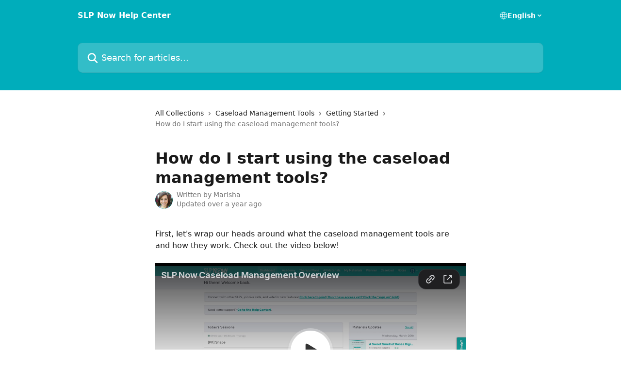

--- FILE ---
content_type: text/html; charset=utf-8
request_url: https://www.loom.com/embed/1d4b305c5a1d43a1a7b27d5315b0a449
body_size: 6248
content:
<!doctype html>
<html lang="en">

<head>
  <link rel="preconnect" href="https://cdn.loom.com">
  <link rel="preconnect" href="https://luna.loom.com">
  <meta charset="utf-8" />
<meta name="viewport" content="width=device-width" />
<meta http-equiv="X-UA-Compatible" content="IE=edge,chrome=1">
<title>SLP Now Caseload Management Overview</title>


<link rel="alternate" type="application/json+oembed" href="https://www.loom.com/v1/oembed?url=https%3A%2F%2Fwww.loom.com%2Fshare%2F1d4b305c5a1d43a1a7b27d5315b0a449&format=json">
<link rel="alternate" type="text/xml+oembed" href="https://www.loom.com/v1/oembed?url=https%3A%2F%2Fwww.loom.com%2Fshare%2F1d4b305c5a1d43a1a7b27d5315b0a449&format=xml">


<meta name="slack-app-id" content="A9G1TH4S2">

<!-- SEO -->
<meta name="application-name" content="Loom" />
  <meta name="description" content="Use Loom to record quick videos of your screen and cam. Explain anything clearly and easily – and skip the meeting. An essential tool for hybrid workplaces." />

  <!-- open graph and twitter tags -->
    <meta property="og:site_name" content="Loom">
  <meta property="og:type" content="website">
  <meta property="og:url" content="https://www.loom.com">
  <meta property="og:title" content="SLP Now Caseload Management Overview">
      <meta property="og:description" content="Use Loom to record quick videos of your screen and cam. Explain anything clearly and easily – and skip the meeting. An essential tool for hybrid workplaces." />
    <meta property="og:image" content="https://cdn.loom.com/assets/img/og/loom-banner.png">
  <meta property="og:image:width" content="1200">
  <meta property="og:image:height" content="600">
  <meta name="twitter:card" content="summary_large_image" />




<!-- Web App Icons -->
<meta name="application-name" content="Loom">
<meta name="mobile-web-app-capable" content="yes">
<meta name="theme-color" content="#ffffff">
<meta name="apple-mobile-web-app-capable" content="yes">
<meta name="apple-mobile-web-app-status-bar-style" content="black-translucent">
<meta name="apple-mobile-web-app-title" content="Loom">
<meta name="msapplication-TileColor" content="#b91d47">
<meta name="msapplication-TileImage" content="https://cdn.loom.com/assets/favicons-loom/mstile-150x150.png">

<link rel="icon" href="https://cdn.loom.com/assets/favicons-loom/favicon.ico" sizes="any">
<link rel="icon" href="https://cdn.loom.com/assets/favicons-loom/favicon.svg" type="image/svg+xml">
<link rel="icon" type="image/png" sizes="32x32" href="https://cdn.loom.com/assets/favicons-loom/favicon-32x32.png">
<link rel="icon" type="image/png" sizes="192x192" href="https://cdn.loom.com/assets/favicons-loom/android-chrome-192x192.png">
<link rel="apple-touch-icon" sizes="180x180" href="https://cdn.loom.com/assets/favicons-loom/apple-touch-icon-180x180.png">
<link rel="mask-icon" color="#625df5" href="https://cdn.loom.com/assets/favicons-loom/safari-pinned-tab.svg">


  <link rel="stylesheet" href="https://cdn.loom.com/assets/css/vendor-1-28992268812300b1.css" />

  <link rel="stylesheet" href="https://cdn.loom.com/assets/css/vendor-2-28992268812300b1.css" />

  <link rel="stylesheet" href="https://cdn.loom.com/assets/css/vendor-3-28992268812300b1.css" />

  <link rel="stylesheet" href="https://cdn.loom.com/assets/css/vendor-4-28992268812300b1.css" />

  <link rel="stylesheet" href="https://cdn.loom.com/assets/css/vendor-41-d4f9c068f095be5d.css" />

  <link rel="stylesheet" href="https://cdn.loom.com/assets/css/embed-video-70efb14791a5e2b8.css" />


<script nonce="GUQ0Iv9jb3C0JaYIQKx4KH4TcpXH95oDRLZ8Nqi81CAEyVtW">
  window._LOOM_ = "%7O%22NGYNFFVNA_SRNGHER_TNGRF_NCV_XRL%22%3N%229ro5168p-32r7-4nsp-n17q-pp4oppnr60np%22%2P%22OVYYVAT_ERPNCGPUN_FVGR_XRL%22%3N%226Yq-a7bHNNNNNWKXybyTXC7sCMus-WzaKnlg9CA5%22%2P%22PUEBZR_RKGRAFVBA_VQ%22%3N%22yvrpoqqzxvvvuarqbozyzvyyubqwxqzo%22%2P%22PYVRAG_YBT_YRIRYF%22%3N%22sngny%2Preebe%2Pjnea%2Pvasb%22%2P%22PYBHQSEBAG_HEV%22%3N%22pqa.ybbz.pbz%22%2P%22NIFREIRE_PYBHQSEBAG_HEV%22%3N%22yhan.ybbz.pbz%22%2P%22RYRIVB_NPPBHAG_VQ%22%3N%225p7qp041087r9%22%2P%22TBBTYR_NCV_PYVRAG_VQ%22%3N%22443240113960-6zw529e3e24tcc4p9h57a9aqet01v911.nccf.tbbtyrhfrepbagrag.pbz%22%2P%22YBBZ_QRFXGBC_CEBGBPBY%22%3N%22ybbzQrfxgbc%3N%2S%2S%22%2P%22ZHK_RAI_XRL%22%3N%229ntt7cyq771c850zs45zfatc3%22%2P%22CHFU_FREIRE_CHOYVP_XRL%22%3N%22OSMAlOrBig4yrVK8OhRu7u2-7lFWCL2bSfWdV5HyfTxa57ZKc924pqoufgdF69Uz-IYo1wXEEm4LnRu7qTeFKFZ%22%2P%22FGEVCR_CHOYVP_XRL%22%3N%22cx_yvir_ZT87GpsZRyPHEEBsexfSFZ8k%22%2P%22QNGNQBT_EHZ_NCCYVPNGVBA_VQ%22%3N%227ns92855-r997-4q9o-nn41-839r1p64r6s3%22%2P%22QNGNQBT_EHZ_PYVRAG_GBXRA%22%3N%22choo1955571qp736r541o72313p6942242s%22%2P%22QNGNQBT_EHZ_RANOYR%22%3N%22gehr%22%2P%22QNGNQBT_EHZ_FREIVPR%22%3N%22ybbz-cebq%22%2P%22QNGNQBT_EHZ_FRFFVBA_FNZCYR_ENGR%22%3N%2215%22%2P%22QNGNQBT_EHZ_FRFFVBA_ERCYNL_FNZCYR_ENGR%22%3N%2215%22%2P%22QNGNQBT_YBT_PYVRAG_GBXRA%22%3N%22cho6n5r653719oonqp7o8q28o628o09oq41%22%2P%22QNGNQBT_YBT_RANOYR%22%3N%22gehr%22%2P%22QNGNQBT_YBT_FNZCYR_ENGR%22%3N%2210%22%2P%22QNGNQBT_YBT_FREIVPR%22%3N%22jroncc%22%2P%22YBBZ_FQX_NCV_XRL%22%3N%22677no500-qo70-4087-91ns-6rsqo06sss68%22%2P%22CNPXNTRF_PYBHQSEBAG_HEV%22%3N%22cnpxntrf.ybbz.pbz%22%2P%22FRAGEL_ERCYNLF_BA_REEBE_FNZCYR_ENGR%22%3N%220.001%22%2P%22SO_NCC_VQ%22%3N%221591221991190878%22%2P%22NQZVA_UHO_HEV%22%3N%22nqzva.ngynffvna.pbz%22%2P%22NABA_PBBXVR_QBZNVA%22%3N%22ybbz.pbz%22%2P%22NGYNFFVNA_TBIREANGBE_HEV%22%3N%22uggcf%3N%2S%2Stbireangbe-hv.cebq-rnfg.sebagraq.choyvp.ngy-cnnf.arg%22%2P%22NGYNFFVNA_BVQP_VAVGVNGVBA_EBHGR%22%3N%22uggcf%3N%2S%2Svq.ngynffvna.pbz%22%2P%22NGYNFFVNA_CEBSVYR_ZNANTRZRAG_HEV%22%3N%22uggcf%3N%2S%2Svq.ngynffvna.pbz%2Sznantr-cebsvyr%2Scebsvyr-naq-ivfvovyvgl%22%2P%22NGYNFFVNA_FABBCE_HEV%22%3N%22uggcf%3N%2S%2Sfabbce.cebq.ngy-cnnf.arg%2Spf%22%2P%22YBBZ_ONER_HEV%22%3N%22ybbz.pbz%22%2P%22YBBZ_ERPBEQ_JF_HEV%22%3N%22erpbeq.ybbz.pbz%22%2P%22YBBZ_FFE_HFRE_FUNQBJ_GRFG_RANOYR%22%3N%22gehr%22%2P%22YBBZ_FFE_HFRE_FUNQBJ_GRFG_VTABER_CNGUF%22%3N%22%5O%5Q%22%2P%22YBBZ_HEV%22%3N%22jjj.ybbz.pbz%22%2P%22YBBZ_IREFVBA%22%3N%22p3q293s%22%2P%22YBBZ_IREFVBA_AHZREVP%22%3N69243%2P%22ABQR_RAI%22%3N%22cebqhpgvba%22%7Q";



  window.__APOLLO_STATE__ = {"ROOT_QUERY":{"__typename":"Query","getCurrentUser":{"__typename":"UserNotLoggedIn"},"getVideo({\"id\":\"1d4b305c5a1d43a1a7b27d5315b0a449\",\"password\":null})":{"__ref":"RegularUserVideo:1d4b305c5a1d43a1a7b27d5315b0a449"},"fetchVideoTranscript({\"captionsLanguageSelection\":null,\"password\":null,\"videoId\":\"1d4b305c5a1d43a1a7b27d5315b0a449\"})":{"__ref":"VideoTranscriptDetails:279544937"}},"Avatar:{\"thumb\":\"avatars/233632_d629c577c1a64571b5aa601a48897e23_192.jpg\"}":{"__typename":"Avatar","name":"d629c577c1a64571b5aa601a48897e23","large":"avatars/233632_d629c577c1a64571b5aa601a48897e23_1024.jpg","thumb":"avatars/233632_d629c577c1a64571b5aa601a48897e23_192.jpg","iosLarge":"avatars/233632_d629c577c1a64571b5aa601a48897e23_1024.jpg","iosThumb":"avatars/233632_d629c577c1a64571b5aa601a48897e23_192.jpg","isAtlassianMastered":null},"RegularUser:233632":{"__typename":"RegularUser","id":"233632","first_name":"Marisha","display_name":"Marisha at SLP Now","avatars":[{"__ref":"Avatar:{\"thumb\":\"avatars/233632_d629c577c1a64571b5aa601a48897e23_192.jpg\"}"}],"status":"verified","profile":null},"RegularUserVideo:1d4b305c5a1d43a1a7b27d5315b0a449":{"__typename":"RegularUserVideo","id":"1d4b305c5a1d43a1a7b27d5315b0a449","defaultThumbnails":{"__typename":"VideoDefaultThumbnailsSources","default":"sessions/thumbnails/1d4b305c5a1d43a1a7b27d5315b0a449-00001.gif","static":"sessions/thumbnails/1d4b305c5a1d43a1a7b27d5315b0a449-00001.jpg"},"signedThumbnails":{"__typename":"VideoThumbnailsSources","animatedPreview":"sessions/thumbnails/1d4b305c5a1d43a1a7b27d5315b0a449-00001.mp4","default":"sessions/thumbnails/1d4b305c5a1d43a1a7b27d5315b0a449-00001.jpg","default4X3":"sessions/thumbnails/1d4b305c5a1d43a1a7b27d5315b0a449-4x3.jpg","defaultPlay":"sessions/thumbnails/1d4b305c5a1d43a1a7b27d5315b0a449-with-play.jpg","ogFull":null,"full":null,"fullPlay":null,"defaultGif":"sessions/thumbnails/1d4b305c5a1d43a1a7b27d5315b0a449-00001.gif","defaultGifPlay":"sessions/thumbnails/1d4b305c5a1d43a1a7b27d5315b0a449-with-play.gif"},"nullableRawCdnUrl({\"acceptableMimes\":[\"DASH\"],\"password\":null})":null,"nullableRawCdnUrl({\"acceptableMimes\":[\"M3U8\"],\"password\":null})":{"__typename":"CloudfrontSignedUrlPayload","url":"https://luna.loom.com/id/1d4b305c5a1d43a1a7b27d5315b0a449/rev/8434b7fdaa64e9137d703634ab697287f4f49cb16d9ff17e2cc82edd80d9479fb/resource/hls/playlist-split.m3u8?Policy=[base64]&Signature=g-D28Z3DlOFEP7l1dxaGpCZEcw1nzFAxuVJv78qg-F8d2nVkJJSzglgwfaOW9XRtl4qlCbPBldl4dUMcXzQoLwFHWFbsa3vuXgb7kojFfyl7T%7EGPYc9udRC8CdaPLoimE0TOl39pzFiU27HgLR4JYknmUWUp5v%7EOQwGrJN7xCchMPUsJqJUddy8GdyFjYfGcnXhtzPToZToeOud-4FInyHm8gzdKmQJWu5R5ExxlvcTEX4E2X5PF7QwnMLt4-XzbTTsie%7ERCgxXuwBSPkkFWcKE-lyaWrHo%7EW9naw1oiaofPEXXaOlsYepMHIEeRh1vUcEeuspRlFjMZBCiZknSJZA__&Key-Pair-Id=APKAJQIC5BGSW7XXK7FQ","credentials":{"__typename":"CloudfrontSignedCredentialsPayload","Policy":"[base64]","Signature":"g-D28Z3DlOFEP7l1dxaGpCZEcw1nzFAxuVJv78qg-F8d2nVkJJSzglgwfaOW9XRtl4qlCbPBldl4dUMcXzQoLwFHWFbsa3vuXgb7kojFfyl7T~GPYc9udRC8CdaPLoimE0TOl39pzFiU27HgLR4JYknmUWUp5v~OQwGrJN7xCchMPUsJqJUddy8GdyFjYfGcnXhtzPToZToeOud-4FInyHm8gzdKmQJWu5R5ExxlvcTEX4E2X5PF7QwnMLt4-XzbTTsie~RCgxXuwBSPkkFWcKE-lyaWrHo~W9naw1oiaofPEXXaOlsYepMHIEeRh1vUcEeuspRlFjMZBCiZknSJZA__","KeyPairId":"APKAJQIC5BGSW7XXK7FQ"}},"active_video_transcript_id":"279544937","archived":false,"chapters":null,"comments_enabled":false,"comments_email_enabled":false,"complete":true,"createdAt":"2024-03-27T21:14:23.862Z","cta":{"__typename":"CTA","enabled":false,"url":null,"text":null,"mods":null,"is_auto":false,"approved_at":null},"currentUserCanEdit":false,"currentUserHasWatched":null,"current_user_is_owner":false,"description":null,"download_enabled":false,"downloadable":false,"downloadableBy":"editors","email_gate_video_type":"NONE","stylizedCaptions":false,"viewerCaptionsOn":false,"folder_id":"bd0fd8d325604f3ca330eb767a980010","folder":null,"hasBackground":false,"hasOverlay":false,"isCommunityLoom":false,"isOnWatchLaterList":false,"isParentOfPersonalizedCopies":false,"personalizationType":null,"isMeetingRecording":false,"calendarMeetingGuid":null,"is_protected":false,"isTeamShared":false,"loom_branded_player":false,"name":"SLP Now Caseload Management Overview","needs_password":false,"organization_idv2":"5150239","organization":null,"owner_id":233632,"owner":{"__ref":"RegularUser:233632"},"privacy":"public","processing_information":{"__typename":"ProcessingInformation","instant_editing_enabled":true,"noise_cancellation_type":false,"replacements":null,"trim_id":null,"trim_ranges":[],"videoUploadMessage":null,"videoUploadValid":null,"trim_progress":null,"split_segment_ttl":null},"record_reply_enabled":false,"s3_id":"1d4b305c5a1d43a1a7b27d5315b0a449","salesforce_engagement_tracking":false,"show_analytics_to_viewer":false,"show_transcript_to_viewer":true,"spaces":null,"suggested_playback_rate":"none","use_emojis":false,"use_gif":true,"video_properties":{"__typename":"VideoProperties","avgBitRate":null,"client":null,"camera_enabled":null,"client_version":null,"countdown":null,"duration":429,"durationMs":429000,"externalUpload":null,"format":null,"height":1080,"ingestion_type":null,"liveRewindTrimmedSections":null,"mediaMetadataRotation":null,"microphone_enabled":true,"os":null,"os_version":null,"recordingClient":"desktop","recording_type":"screen","recording_version":"v3","screen_type":"screen","sdkPartnerIdv2":null,"tab_audio":null,"trim_duration":429,"width":1990},"playable_duration":429,"signedDefaultThumbnails":{"__typename":"VideoDefaultThumbnailsSources","default":"sessions/thumbnails/1d4b305c5a1d43a1a7b27d5315b0a449-00001.gif","static":"sessions/thumbnails/1d4b305c5a1d43a1a7b27d5315b0a449-00001.jpg"},"source_duration":429,"thumbnails":{"__typename":"VideoThumbnailsSources","default":"sessions/thumbnails/1d4b305c5a1d43a1a7b27d5315b0a449-00001.jpg","default4X3":"sessions/thumbnails/1d4b305c5a1d43a1a7b27d5315b0a449-4x3.jpg","defaultPlay":"sessions/thumbnails/1d4b305c5a1d43a1a7b27d5315b0a449-with-play.jpg","ogFull":null,"full":null,"fullPlay":null,"defaultGif":"sessions/thumbnails/1d4b305c5a1d43a1a7b27d5315b0a449-00001.gif","defaultGifPlay":"sessions/thumbnails/1d4b305c5a1d43a1a7b27d5315b0a449-with-play.gif","animatedPreview":"sessions/thumbnails/1d4b305c5a1d43a1a7b27d5315b0a449-00001.mp4"},"viewerNeedsPermission":false,"viewers_can_weave":false,"views":{"__typename":"RegularUserVideoViewCounts","total":0,"distinct":0,"named":[]},"visibility":"workspace","waveform_generation":"success","white_label_player":false},"VideoTranscriptDetails:279544937":{"__typename":"VideoTranscriptDetails","idv2":"279544937","video_id":"1d4b305c5a1d43a1a7b27d5315b0a449","s3_id":"1d4b305c5a1d43a1a7b27d5315b0a449","version":4,"transcript_url":"mediametadata/transcription/1d4b305c5a1d43a1a7b27d5315b0a449-4.json","captions_url":"mediametadata/captions/1d4b305c5a1d43a1a7b27d5315b0a449-4.vtt","processing_service":"instant_whisper","transcription_status":"success","processing_start_time":"2024-03-27T21:14:23.932Z","processing_end_time":"2024-03-27T21:21:42.016Z","createdAt":"2024-03-27T21:14:23.930Z","updatedAt":"2025-06-18T00:37:27.899Z","source_url":"https://cdn.loom.com/mediametadata/transcription/1d4b305c5a1d43a1a7b27d5315b0a449-4.json?Policy=[base64]&Key-Pair-Id=APKAJQIC5BGSW7XXK7FQ&Signature=IizVOcAnSm1YWrfYN9p73-RZjIEh9orqZZ0u0NrOxHoEVO7-Q4GfuSHnuEzy3Fd2k2GHUtmd1nmOBdxjkYm1Yr1hqiaZE4nqf6bXRONHQWRjznBX1ht6Gs5CULQbKBTroKJ4hi9xbya5Ru%7EtA3mKLp7rWtZw5V4HDwYNcOexvHmS3-w8UJF7NMImMwIuA%7EsjIWfhaqOj5PyCRf8JH8JLzRpCPzr0h9QIrwGtpVzwWN0xApFAlJdYNUs1gndx7oOy0QNXGTLnSO-O8znsWumPphEP3nTi-2IXrgiX8aXKSmJR8MV3X3uHA0mDQNRbLpMA7ss%7Ea9olw5FOyafMyROQuQ__","captions_source_url":"https://cdn.loom.com/mediametadata/captions/1d4b305c5a1d43a1a7b27d5315b0a449-4.vtt?Policy=[base64]&Key-Pair-Id=APKAJQIC5BGSW7XXK7FQ&Signature=TPDZufMgP6JEQ%7EWuEd8NUJOs7gpp%7EacPSwi3pVsjWNnfcr6pM0zj6HnWspBGwlKoYrXR6-xCvdk-i7fr3XBHY4qHTSCaxDtuK7m-AYEPKSjTenIINMU8xsELagxr3u927MvbYl1xOfOyxzaUvjwHpEBzOtuFG87rRYC%7EIqBWwyjcuW3g--u-mfQkT3xCnZXEnIDKI6e1BToU4pOADBd%7ECDlvb9za%7EO7h6qRyofSDBlM0ugcj%7EOeFXaoeodTxvK40y8Oe9vAng1qhFFQuiZCocdZKJkuv1bcX%7E3a%7EJAeRed25yW8Jej6ymVKoMc-D-%7EU6QBgQ88XK3F%7ECb7XsULzS1w__","captionsTranslatedLanguage":null,"captionsInOriginalLanguage":true,"captionsTranslationInProgress":false,"captionTranslationErrorFallback":true,"filler_words":{"ranges":[],"numFillerWordsInVideoVersion":23},"silences":{},"language":null}};

</script>


<link
  rel="stylesheet"
  href="https://ds-cdn.prod-east.frontend.public.atl-paas.net/assets/font-rules/v5/atlassian-fonts.css"
  as="style"
/>

<link rel="preconnect" href="https://ds-cdn.prod-east.frontend.public.atl-paas.net" />
<link
  rel="preload"
  href="https://ds-cdn.prod-east.frontend.public.atl-paas.net/assets/fonts/atlassian-sans/v3/AtlassianSans-latin.woff2"
  as="font"
  type="font/woff2"
  crossorigin
/>
<link
  rel="preload stylesheet"
  href="https://ds-cdn.prod-east.frontend.public.atl-paas.net/assets/font-rules/v5/atlassian-fonts.css"
  as="style"
/>


  <meta name="robots" content="noindex">
  <!--    NOTE: Please do not remove the script tag below! -->
  <!--    It is essential for making embeds function inside of Atlassian products -->
  <!--    We pull the AAID from the window.aaid object to set the x-atlassian-auth-aaid header-->
  <script nonce="GUQ0Iv9jb3C0JaYIQKx4KH4TcpXH95oDRLZ8Nqi81CAEyVtW">
    
  </script>
</head>

<body>
  <main id="container">
  </main>

  
  <script nonce="GUQ0Iv9jb3C0JaYIQKx4KH4TcpXH95oDRLZ8Nqi81CAEyVtW" src="https://cdn.loom.com/assets/js/0runtime-e50488f9d9c54e83.js"></script>
  
  <script nonce="GUQ0Iv9jb3C0JaYIQKx4KH4TcpXH95oDRLZ8Nqi81CAEyVtW" src="https://cdn.loom.com/assets/js/vendor-0-ef85b4d105ded8fd.js"></script>
  
  <script nonce="GUQ0Iv9jb3C0JaYIQKx4KH4TcpXH95oDRLZ8Nqi81CAEyVtW" src="https://cdn.loom.com/assets/js/vendor-1-cd2875f3ba8b409a.js"></script>
  
  <script nonce="GUQ0Iv9jb3C0JaYIQKx4KH4TcpXH95oDRLZ8Nqi81CAEyVtW" src="https://cdn.loom.com/assets/js/vendor-2-cea3c12ce41fd4dd.js"></script>
  
  <script nonce="GUQ0Iv9jb3C0JaYIQKx4KH4TcpXH95oDRLZ8Nqi81CAEyVtW" src="https://cdn.loom.com/assets/js/vendor-3-376320dc37a814c7.js"></script>
  
  <script nonce="GUQ0Iv9jb3C0JaYIQKx4KH4TcpXH95oDRLZ8Nqi81CAEyVtW" src="https://cdn.loom.com/assets/js/vendor-4-4578648074be409a.js"></script>
  
  <script nonce="GUQ0Iv9jb3C0JaYIQKx4KH4TcpXH95oDRLZ8Nqi81CAEyVtW" src="https://cdn.loom.com/assets/js/vendor-5-978cc169cf88472c.js"></script>
  
  <script nonce="GUQ0Iv9jb3C0JaYIQKx4KH4TcpXH95oDRLZ8Nqi81CAEyVtW" src="https://cdn.loom.com/assets/js/vendor-6-11e1a06674fcb507.js"></script>
  
  <script nonce="GUQ0Iv9jb3C0JaYIQKx4KH4TcpXH95oDRLZ8Nqi81CAEyVtW" src="https://cdn.loom.com/assets/js/vendor-7-728697bc99d47669.js"></script>
  
  <script nonce="GUQ0Iv9jb3C0JaYIQKx4KH4TcpXH95oDRLZ8Nqi81CAEyVtW" src="https://cdn.loom.com/assets/js/vendor-8-92e131e91041dc6d.js"></script>
  
  <script nonce="GUQ0Iv9jb3C0JaYIQKx4KH4TcpXH95oDRLZ8Nqi81CAEyVtW" src="https://cdn.loom.com/assets/js/vendor-9-2211b010b916c1fe.js"></script>
  
  <script nonce="GUQ0Iv9jb3C0JaYIQKx4KH4TcpXH95oDRLZ8Nqi81CAEyVtW" src="https://cdn.loom.com/assets/js/vendor-10-de0ca2a4b41d7766.js"></script>
  
  <script nonce="GUQ0Iv9jb3C0JaYIQKx4KH4TcpXH95oDRLZ8Nqi81CAEyVtW" src="https://cdn.loom.com/assets/js/vendor-11-3df2c85c1fa2f3f5.js"></script>
  
  <script nonce="GUQ0Iv9jb3C0JaYIQKx4KH4TcpXH95oDRLZ8Nqi81CAEyVtW" src="https://cdn.loom.com/assets/js/vendor-12-321efe8e1e9b2633.js"></script>
  
  <script nonce="GUQ0Iv9jb3C0JaYIQKx4KH4TcpXH95oDRLZ8Nqi81CAEyVtW" src="https://cdn.loom.com/assets/js/vendor-13-004d985bf4ebfa60.js"></script>
  
  <script nonce="GUQ0Iv9jb3C0JaYIQKx4KH4TcpXH95oDRLZ8Nqi81CAEyVtW" src="https://cdn.loom.com/assets/js/vendor-14-939db1f5649442f5.js"></script>
  
  <script nonce="GUQ0Iv9jb3C0JaYIQKx4KH4TcpXH95oDRLZ8Nqi81CAEyVtW" src="https://cdn.loom.com/assets/js/vendor-15-135d3642f42a25ca.js"></script>
  
  <script nonce="GUQ0Iv9jb3C0JaYIQKx4KH4TcpXH95oDRLZ8Nqi81CAEyVtW" src="https://cdn.loom.com/assets/js/vendor-16-0afc3fad8ea7b057.js"></script>
  
  <script nonce="GUQ0Iv9jb3C0JaYIQKx4KH4TcpXH95oDRLZ8Nqi81CAEyVtW" src="https://cdn.loom.com/assets/js/vendor-17-4a40c0b7ffc171ca.js"></script>
  
  <script nonce="GUQ0Iv9jb3C0JaYIQKx4KH4TcpXH95oDRLZ8Nqi81CAEyVtW" src="https://cdn.loom.com/assets/js/vendor-18-985b6cde70f327c5.js"></script>
  
  <script nonce="GUQ0Iv9jb3C0JaYIQKx4KH4TcpXH95oDRLZ8Nqi81CAEyVtW" src="https://cdn.loom.com/assets/js/vendor-19-23a073d90eb9bea6.js"></script>
  
  <script nonce="GUQ0Iv9jb3C0JaYIQKx4KH4TcpXH95oDRLZ8Nqi81CAEyVtW" src="https://cdn.loom.com/assets/js/vendor-20-6f9d2eedb6f1dfae.js"></script>
  
  <script nonce="GUQ0Iv9jb3C0JaYIQKx4KH4TcpXH95oDRLZ8Nqi81CAEyVtW" src="https://cdn.loom.com/assets/js/vendor-9264a70b-6cc2e540d88cab33.js"></script>
  
  <script nonce="GUQ0Iv9jb3C0JaYIQKx4KH4TcpXH95oDRLZ8Nqi81CAEyVtW" src="https://cdn.loom.com/assets/js/vendor-619f19a7-e99ec3cdc2c6c70b.js"></script>
  
  <script nonce="GUQ0Iv9jb3C0JaYIQKx4KH4TcpXH95oDRLZ8Nqi81CAEyVtW" src="https://cdn.loom.com/assets/js/vendor-23-e5880f018e686466.js"></script>
  
  <script nonce="GUQ0Iv9jb3C0JaYIQKx4KH4TcpXH95oDRLZ8Nqi81CAEyVtW" src="https://cdn.loom.com/assets/js/vendor-24-35cc358886fcc1d5.js"></script>
  
  <script nonce="GUQ0Iv9jb3C0JaYIQKx4KH4TcpXH95oDRLZ8Nqi81CAEyVtW" src="https://cdn.loom.com/assets/js/vendor-25-a7530b3a31ebe656.js"></script>
  
  <script nonce="GUQ0Iv9jb3C0JaYIQKx4KH4TcpXH95oDRLZ8Nqi81CAEyVtW" src="https://cdn.loom.com/assets/js/vendor-26-9d55f424c0b64a69.js"></script>
  
  <script nonce="GUQ0Iv9jb3C0JaYIQKx4KH4TcpXH95oDRLZ8Nqi81CAEyVtW" src="https://cdn.loom.com/assets/js/vendor-27-09b314e0d519bd1f.js"></script>
  
  <script nonce="GUQ0Iv9jb3C0JaYIQKx4KH4TcpXH95oDRLZ8Nqi81CAEyVtW" src="https://cdn.loom.com/assets/js/vendor-28-397716a6a74e2f02.js"></script>
  
  <script nonce="GUQ0Iv9jb3C0JaYIQKx4KH4TcpXH95oDRLZ8Nqi81CAEyVtW" src="https://cdn.loom.com/assets/js/vendor-29-04451d9314740e77.js"></script>
  
  <script nonce="GUQ0Iv9jb3C0JaYIQKx4KH4TcpXH95oDRLZ8Nqi81CAEyVtW" src="https://cdn.loom.com/assets/js/vendor-30-2c3446c08dffec05.js"></script>
  
  <script nonce="GUQ0Iv9jb3C0JaYIQKx4KH4TcpXH95oDRLZ8Nqi81CAEyVtW" src="https://cdn.loom.com/assets/js/vendor-31-6a5f37e27e997223.js"></script>
  
  <script nonce="GUQ0Iv9jb3C0JaYIQKx4KH4TcpXH95oDRLZ8Nqi81CAEyVtW" src="https://cdn.loom.com/assets/js/vendor-32-55ed1d83284d5c7b.js"></script>
  
  <script nonce="GUQ0Iv9jb3C0JaYIQKx4KH4TcpXH95oDRLZ8Nqi81CAEyVtW" src="https://cdn.loom.com/assets/js/vendor-33-a2b340720317cb8c.js"></script>
  
  <script nonce="GUQ0Iv9jb3C0JaYIQKx4KH4TcpXH95oDRLZ8Nqi81CAEyVtW" src="https://cdn.loom.com/assets/js/vendor-34-fb262bc6578ae7de.js"></script>
  
  <script nonce="GUQ0Iv9jb3C0JaYIQKx4KH4TcpXH95oDRLZ8Nqi81CAEyVtW" src="https://cdn.loom.com/assets/js/vendor-35-904f1fad604f8c7d.js"></script>
  
  <script nonce="GUQ0Iv9jb3C0JaYIQKx4KH4TcpXH95oDRLZ8Nqi81CAEyVtW" src="https://cdn.loom.com/assets/js/vendor-36-08056c69af149a47.js"></script>
  
  <script nonce="GUQ0Iv9jb3C0JaYIQKx4KH4TcpXH95oDRLZ8Nqi81CAEyVtW" src="https://cdn.loom.com/assets/js/vendor-37-139cad656beb244d.js"></script>
  
  <script nonce="GUQ0Iv9jb3C0JaYIQKx4KH4TcpXH95oDRLZ8Nqi81CAEyVtW" src="https://cdn.loom.com/assets/js/vendor-38-d4f1161f688a1d4f.js"></script>
  
  <script nonce="GUQ0Iv9jb3C0JaYIQKx4KH4TcpXH95oDRLZ8Nqi81CAEyVtW" src="https://cdn.loom.com/assets/js/vendor-39-ba5b0c18191116f5.js"></script>
  
  <script nonce="GUQ0Iv9jb3C0JaYIQKx4KH4TcpXH95oDRLZ8Nqi81CAEyVtW" src="https://cdn.loom.com/assets/js/vendor-40-866dbf88e42b5cc2.js"></script>
  
  <script nonce="GUQ0Iv9jb3C0JaYIQKx4KH4TcpXH95oDRLZ8Nqi81CAEyVtW" src="https://cdn.loom.com/assets/js/vendor-41-931edcc0e091dfb3.js"></script>
  
  <script nonce="GUQ0Iv9jb3C0JaYIQKx4KH4TcpXH95oDRLZ8Nqi81CAEyVtW" src="https://cdn.loom.com/assets/js/vendor-42-29673634cbd0d896.js"></script>
  
  <script nonce="GUQ0Iv9jb3C0JaYIQKx4KH4TcpXH95oDRLZ8Nqi81CAEyVtW" src="https://cdn.loom.com/assets/js/embed-video-59a5098e5b34f7ff.js"></script>
  
  
  <script nonce="GUQ0Iv9jb3C0JaYIQKx4KH4TcpXH95oDRLZ8Nqi81CAEyVtW"
  
      type="text/javascript"
  >
    !function(){var analytics=window.analytics=window.analytics||[];if(!analytics.initialize)if(analytics.invoked)window.console&&console.error&&console.error("Segment snippet included twice.");else{analytics.invoked=!0;analytics.methods=["trackSubmit","trackClick","trackLink","trackForm","pageview","identify","reset","group","track","ready","alias","debug","page","once","off","on","addSourceMiddleware","addIntegrationMiddleware","setAnonymousId","addDestinationMiddleware"];analytics.factory=function(e){return function(){var t=Array.prototype.slice.call(arguments);t.unshift(e);analytics.push(t);return analytics}};for(var e=0;e<analytics.methods.length;e++){var key=analytics.methods[e];analytics[key]=analytics.factory(key)}analytics.load=function(key,e){var t=document.createElement("script");t.type="text/javascript";t.async=!0;t.src="https://evs.sgmt.loom.com/yhPeelcEJD/eejxbDiFfK.min.js";var n=document.getElementsByTagName("script")[0];n.parentNode.insertBefore(t,n);analytics._loadOptions=e};analytics.SNIPPET_VERSION="4.13.1";
  analytics.load("rggRFsCK29LOKVGyTLpt9xoXVhNNXaP6", { "integrations": {"Google Analytics":true,"Intercom":false} });

  
  }}();
</script>

  
</body>

</html>


--- FILE ---
content_type: text/vtt
request_url: https://cdn.loom.com/mediametadata/captions/1d4b305c5a1d43a1a7b27d5315b0a449-4.vtt?Policy=eyJTdGF0ZW1lbnQiOlt7IlJlc291cmNlIjoiaHR0cHM6Ly9jZG4ubG9vbS5jb20vbWVkaWFtZXRhZGF0YS9jYXB0aW9ucy8xZDRiMzA1YzVhMWQ0M2ExYTdiMjdkNTMxNWIwYTQ0OS00LnZ0dCIsIkNvbmRpdGlvbiI6eyJEYXRlTGVzc1RoYW4iOnsiQVdTOkVwb2NoVGltZSI6MTc2OTc1Nzg4NH19fV19&Key-Pair-Id=APKAJQIC5BGSW7XXK7FQ&Signature=TPDZufMgP6JEQ%7EWuEd8NUJOs7gpp%7EacPSwi3pVsjWNnfcr6pM0zj6HnWspBGwlKoYrXR6-xCvdk-i7fr3XBHY4qHTSCaxDtuK7m-AYEPKSjTenIINMU8xsELagxr3u927MvbYl1xOfOyxzaUvjwHpEBzOtuFG87rRYC%7EIqBWwyjcuW3g--u-mfQkT3xCnZXEnIDKI6e1BToU4pOADBd%7ECDlvb9za%7EO7h6qRyofSDBlM0ugcj%7EOeFXaoeodTxvK40y8Oe9vAng1qhFFQuiZCocdZKJkuv1bcX%7E3a%7EJAeRed25yW8Jej6ymVKoMc-D-%7EU6QBgQ88XK3F%7ECb7XsULzS1w__
body_size: 9532
content:
WEBVTT

1
00:00:01.116 --> 00:00:05.620
<v 0>Hey there it's Marisha and I can't wait to give you a little</v>

2
00:00:05.620 --> 00:00:10.140
tour of the caseload management tools inside SLP now.

3
00:00:10.140 --> 00:00:14.957
So I have my hypothetical case load setup

4
00:00:14.957 --> 00:00:18.334
and when I am logged into SLP now,

5
00:00:18.334 --> 00:00:23.444
every day I see the list of sessions that I have scheduled.

6
00:00:23.444 --> 00:00:26.743
So I can go ahead and click into the session.

7
00:00:26.743 --> 00:00:30.394
It'll show me some basic details about the session.

8
00:00:30.394 --> 00:00:35.073
Umm I have the option to attach a therapy plan

9
00:00:35.073 --> 00:00:39.629
and mark off progress. Umm I can also attach materials that I

10
00:00:39.629 --> 00:00:42.292
might want easy access to during the session.

11
00:00:42.292 --> 00:00:46.908
Umm and then my favorite part is the students

12
00:00:46.908 --> 00:00:51.503
tab. So the students let me see all of the students who are

13
00:00:51.503 --> 00:00:56.099
assigned to the group in this case I have to and I

14
00:00:56.099 --> 00:01:00.885
can click the data collection button to collect

15
00:01:00.885 --> 00:01:03.258
data on their goals.

16
00:01:03.258 --> 00:01:07.694
So I personally really like to collect probe data at the very beginning of

17
00:01:07.694 --> 00:01:12.920
this session so I can select which goal I want to probe

18
00:01:12.920 --> 00:01:17.546
and we have a feature that has probes already attached

19
00:01:17.546 --> 00:01:22.543
if you want some support with that. Or you can just

20
00:01:22.543 --> 00:01:27.099
click the, you can use your own assessments or just collect your own data

21
00:01:27.099 --> 00:01:32.005
throughout the session. And to do that you would just click the buttons to

22
00:01:32.005 --> 00:01:34.829
document the students accuracy.

23
00:01:34.829 --> 00:01:39.604
And you can just, choose to differentiate between accuracy and accuracy

24
00:01:39.604 --> 00:01:41.966
with support. You can use this. However,

25
00:01:41.966 --> 00:01:44.890
it makes sense for your clinical brain. There's not a right or wrong way

26
00:01:44.890 --> 00:01:50.156
to do it. But when you enter that data

27
00:01:50.156 --> 00:01:54.665
you can, and you can toggle between students and collect data on

28
00:01:54.665 --> 00:01:59.185
their goals. Um and then when you hit save

29
00:01:59.185 --> 00:02:01.361
that data automatically populates.

30
00:02:01.361 --> 00:02:06.475
Um and then the cool thing is is that you can see past data.

31
00:02:06.475 --> 00:02:09.943
You can easily reference to it. See how they've been doing to see if

32
00:02:09.943 --> 00:02:14.800
they're on track to meet their goals. Um and again like I said

33
00:02:14.800 --> 00:02:17.233
it gets plugged in for all of the students.

34
00:02:17.233 --> 00:02:22.159
And all you have to do to generate your note for this session

35
00:02:22.159 --> 00:02:24.249
is click load template.

36
00:02:24.249 --> 00:02:28.935
And it automatically pulls in all of the information from this session

37
00:02:28.935 --> 00:02:32.570
like all I did was just do a couple clicks.

38
00:02:32.570 --> 00:02:34.933
I can add more to the note if I want.

39
00:02:34.933 --> 00:02:38.658
Um but that's all that it requires.

40
00:02:38.658 --> 00:02:41.182
Just a couple clicks.

41
00:02:41.182 --> 00:02:43.634
And um you save your session.

42
00:02:43.634 --> 00:02:48.821
And when you do that um ah this is my favorite

43
00:02:48.821 --> 00:02:53.046
view of the whole site. You can see which students were present.

44
00:02:53.046 --> 00:02:56.299
If they were absent they would have a red dot next to their name.

45
00:02:56.299 --> 00:02:58.973
You can easily see which therapy plans.

46
00:02:58.973 --> 00:03:02.517
You have um what activity you want to do.

47
00:03:02.517 --> 00:03:04.750
You can easily edit this and change it.

48
00:03:04.750 --> 00:03:09.286
Um you can view the-the note for this

49
00:03:09.286 --> 00:03:11.609
session as well as the previous session.

50
00:03:11.609 --> 00:03:14.165
You can easily access all of their goals.

51
00:03:14.165 --> 00:03:18.786
Um and then my favorite feature because I

52
00:03:18.786 --> 00:03:23.698
used to completely dread Medicaid billing is this little clipboard.

53
00:03:23.698 --> 00:03:27.248
So if you click the clipboard, it adds a little note so that you

54
00:03:27.248 --> 00:03:29.622
know that you've- saved that note.

55
00:03:29.622 --> 00:03:34.458
Um but if I go to my Medicaid software and hit Command

56
00:03:34.458 --> 00:03:38.593
V if you're on a Mac or Control V on a PC or you

57
00:03:38.593 --> 00:03:43.109
go edit paste, it'll paste that whole note into your

58
00:03:43.109 --> 00:03:47.874
billing software. And this has the potential to save

59
00:03:47.874 --> 00:03:49.906
you so much time.

60
00:03:49.906 --> 00:03:52.139
Like I used to dread billing and I would leave it.

61
00:03:52.139 --> 00:03:55.974
I would procrastinate until the very last minute.

62
00:03:55.974 --> 00:03:59.669
And I would have to spend hours and hours and hours on a Friday

63
00:03:59.669 --> 00:04:03.333
afternoon. Just getting caught up. But with this system,

64
00:04:03.333 --> 00:04:08.079
I really look forward to billing and I just use this as

65
00:04:08.079 --> 00:04:12.685
like the kind of the cherry to come and my school day

66
00:04:12.685 --> 00:04:17.170
because it helps me feel super productive and it's like the easiest but most

67
00:04:17.170 --> 00:04:21.175
fulfilling task now because at the end of the day I see all of

68
00:04:21.175 --> 00:04:25.701
the clipboards for all of my student sessions and I see those little

69
00:04:25.701 --> 00:04:30.877
clipboards appear as I click and paste into my software and yeah

70
00:04:30.877 --> 00:04:33.301
it's the best.

71
00:04:33.301 --> 00:04:37.857
So that's kind of what SLP now would look like in your day

72
00:04:37.857 --> 00:04:42.583
to day. I won't go into too much detail

73
00:04:42.583 --> 00:04:46.989
but there are a lot of additional really cool features.

74
00:04:48.149 --> 00:04:52.725
So, umm that and I was just showing you the planner tab and you

75
00:04:52.725 --> 00:04:55.388
have different ways of viewing your schedule.

76
00:04:55.388 --> 00:04:58.942
Umm and then the caseload tab.

77
00:04:58.942 --> 00:05:03.979
Let's you see all of the students on your caseload and if-

78
00:05:03.979 --> 00:05:08.414
if you you have a bunch of things that you can do. So you-

79
00:05:08.414 --> 00:05:11.488
if you want, let's say you want to access some things for these three

80
00:05:11.488 --> 00:05:13.851
students or for all of your students,

81
00:05:13.851 --> 00:05:16.675
you can, um,

82
00:05:16.675 --> 00:05:19.268
manage your caseload, archive and delete students.

83
00:05:19.268 --> 00:05:22.893
You can print- into off their- all of their notes.

84
00:05:22.893 --> 00:05:27.568
You can print off intended sheets. You can print off blank data sheets.

85
00:05:27.568 --> 00:05:32.755
You can, um, transfer them to another SLP

86
00:05:32.755 --> 00:05:35.218
who's using SLP now. Um,

87
00:05:35.218 --> 00:05:39.944
you can So I- we have- you can add assistance to your account,

88
00:05:39.944 --> 00:05:42.467
um, if you're like working with an SLP,

89
00:05:42.467 --> 00:05:46.032
lots of options there. And then if you click into the profile,

90
00:05:46.032 --> 00:05:50.747
um, you can enter as many or as little as few details

91
00:05:50.747 --> 00:05:55.064
as you want about this studio. And you can view all of their notes.

92
00:05:55.064 --> 00:05:57.828
You can administer assessments.

93
00:05:57.828 --> 00:06:02.403
This is really helpful for like present levels when you're updating IEPs.

94
00:06:02.403 --> 00:06:04.736
It can also help you create goals.

95
00:06:04.736 --> 00:06:07.620
Um, you can view all of your students goals.

96
00:06:07.620 --> 00:06:10.903
Thank you. And monitor their progress towards those goals.

97
00:06:10.903 --> 00:06:13.005
Umm.

98
00:06:13.005 --> 00:06:16.730
You can attach documents if you want and you can kind of do some

99
00:06:16.730 --> 00:06:19.563
attendance monitoring from this tab.

100
00:06:19.563 --> 00:06:21.735
So there's lots more value.

101
00:06:25.236 --> 00:06:27.505
You can easily generate progress notes too.

102
00:06:27.505 --> 00:06:31.700
We have a really cool tool that makes it easy to write progress notes.

103
00:06:31.700 --> 00:06:35.745
So that's just a quick overview of some of the things that you might

104
00:06:35.745 --> 00:06:40.520
find in SLP now. I encourage you to check

105
00:06:40.520 --> 00:06:45.095
out the initial steps on how to add a student,

106
00:06:45.095 --> 00:06:49.721
add their goals, create a session and you'll see how easy that

107
00:06:49.721 --> 00:06:55.108
set up process is and just how I can't wait for you to start

108
00:06:55.108 --> 00:06:59.880
using this and just see massive returns in terms of

109
00:06:59.880 --> 00:07:02.919
free time and reduced caseload management.

110
00:07:02.919 --> 00:07:07.555
Umm so I can't wait and let us know if there's

111
00:07:07.555 --> 00:07:08.674
anything we can do to help.


--- FILE ---
content_type: text/javascript
request_url: https://cdn.loom.com/assets/js/vendor-15-135d3642f42a25ca.js
body_size: 20935
content:
try{let t="undefined"!=typeof window?window:"undefined"!=typeof global?global:"undefined"!=typeof globalThis?globalThis:"undefined"!=typeof self?self:{},e=(new t.Error).stack;e&&(t._sentryDebugIds=t._sentryDebugIds||{},t._sentryDebugIds[e]="bf36ab05-c166-4f1f-b778-0874ee706399",t._sentryDebugIdIdentifier="sentry-dbid-bf36ab05-c166-4f1f-b778-0874ee706399")}catch(t){}("undefined"!=typeof window?window:"undefined"!=typeof global?global:"undefined"!=typeof globalThis?globalThis:"undefined"!=typeof self?self:{}).SENTRY_RELEASE={id:"c3d293f"},(self.webpackChunk_loomhq_web_client=self.webpackChunk_loomhq_web_client||[]).push([["4229"],{17276:function(t,e,r){"use strict";function n(t,e,r){if(void 0===r&&(r=Error),!t)throw new r(e)}r.d(e,{V1:()=>n})},19192:function(t,e,r){"use strict";function n(t,e){var r=e&&e.cache?e.cache:h,n=e&&e.serializer?e.serializer:a;return(e&&e.strategy?e.strategy:function(t,e){var r,n,a=1===t.length?o:i;return r=e.cache.create(),n=e.serializer,a.bind(this,t,r,n)})(t,{cache:r,serializer:n})}function o(t,e,r,n){var o=null==n||"number"==typeof n||"boolean"==typeof n?n:r(n),i=e.get(o);return typeof i>"u"&&(i=t.call(this,n),e.set(o,i)),i}function i(t,e,r){var n=Array.prototype.slice.call(arguments,3),o=r(n),i=e.get(o);return typeof i>"u"&&(i=t.apply(this,n),e.set(o,i)),i}r.d(e,{A:()=>n,W:()=>c});var a=function(){return JSON.stringify(arguments)};function s(){this.cache=Object.create(null)}s.prototype.get=function(t){return this.cache[t]},s.prototype.set=function(t,e){this.cache[t]=e};var h={create:function(){return new s}},c={variadic:function(t,e){var r,n;return r=e.cache.create(),n=e.serializer,i.bind(this,t,r,n)},monadic:function(t,e){var r,n;return r=e.cache.create(),n=e.serializer,o.bind(this,t,r,n)}}},31258:function(t,e,r){"use strict";r.d(e,{eW:()=>p,qg:()=>tr,Jp:()=>E,ZE:()=>s,oF:()=>y,Qh:()=>m,xm:()=>_,Tu:()=>v,tv:()=>g,jA:()=>d,N1:()=>A,Im:()=>f,N6:()=>b});var n,o,i,a,s,h,c,u,l=r(44316);function p(t){return t.type===s.literal}function f(t){return t.type===s.argument}function y(t){return t.type===s.number}function g(t){return t.type===s.date}function m(t){return t.type===s.time}function E(t){return t.type===s.select}function b(t){return t.type===s.plural}function d(t){return t.type===s.pound}function _(t){return t.type===s.tag}function A(t){return!!(t&&"object"==typeof t&&t.type===h.number)}function v(t){return!!(t&&"object"==typeof t&&t.type===h.dateTime)}(n=a||(a={}))[n.EXPECT_ARGUMENT_CLOSING_BRACE=1]="EXPECT_ARGUMENT_CLOSING_BRACE",n[n.EMPTY_ARGUMENT=2]="EMPTY_ARGUMENT",n[n.MALFORMED_ARGUMENT=3]="MALFORMED_ARGUMENT",n[n.EXPECT_ARGUMENT_TYPE=4]="EXPECT_ARGUMENT_TYPE",n[n.INVALID_ARGUMENT_TYPE=5]="INVALID_ARGUMENT_TYPE",n[n.EXPECT_ARGUMENT_STYLE=6]="EXPECT_ARGUMENT_STYLE",n[n.INVALID_NUMBER_SKELETON=7]="INVALID_NUMBER_SKELETON",n[n.INVALID_DATE_TIME_SKELETON=8]="INVALID_DATE_TIME_SKELETON",n[n.EXPECT_NUMBER_SKELETON=9]="EXPECT_NUMBER_SKELETON",n[n.EXPECT_DATE_TIME_SKELETON=10]="EXPECT_DATE_TIME_SKELETON",n[n.UNCLOSED_QUOTE_IN_ARGUMENT_STYLE=11]="UNCLOSED_QUOTE_IN_ARGUMENT_STYLE",n[n.EXPECT_SELECT_ARGUMENT_OPTIONS=12]="EXPECT_SELECT_ARGUMENT_OPTIONS",n[n.EXPECT_PLURAL_ARGUMENT_OFFSET_VALUE=13]="EXPECT_PLURAL_ARGUMENT_OFFSET_VALUE",n[n.INVALID_PLURAL_ARGUMENT_OFFSET_VALUE=14]="INVALID_PLURAL_ARGUMENT_OFFSET_VALUE",n[n.EXPECT_SELECT_ARGUMENT_SELECTOR=15]="EXPECT_SELECT_ARGUMENT_SELECTOR",n[n.EXPECT_PLURAL_ARGUMENT_SELECTOR=16]="EXPECT_PLURAL_ARGUMENT_SELECTOR",n[n.EXPECT_SELECT_ARGUMENT_SELECTOR_FRAGMENT=17]="EXPECT_SELECT_ARGUMENT_SELECTOR_FRAGMENT",n[n.EXPECT_PLURAL_ARGUMENT_SELECTOR_FRAGMENT=18]="EXPECT_PLURAL_ARGUMENT_SELECTOR_FRAGMENT",n[n.INVALID_PLURAL_ARGUMENT_SELECTOR=19]="INVALID_PLURAL_ARGUMENT_SELECTOR",n[n.DUPLICATE_PLURAL_ARGUMENT_SELECTOR=20]="DUPLICATE_PLURAL_ARGUMENT_SELECTOR",n[n.DUPLICATE_SELECT_ARGUMENT_SELECTOR=21]="DUPLICATE_SELECT_ARGUMENT_SELECTOR",n[n.MISSING_OTHER_CLAUSE=22]="MISSING_OTHER_CLAUSE",n[n.INVALID_TAG=23]="INVALID_TAG",n[n.INVALID_TAG_NAME=25]="INVALID_TAG_NAME",n[n.UNMATCHED_CLOSING_TAG=26]="UNMATCHED_CLOSING_TAG",n[n.UNCLOSED_TAG=27]="UNCLOSED_TAG",(o=s||(s={}))[o.literal=0]="literal",o[o.argument=1]="argument",o[o.number=2]="number",o[o.date=3]="date",o[o.time=4]="time",o[o.select=5]="select",o[o.plural=6]="plural",o[o.pound=7]="pound",o[o.tag=8]="tag",(i=h||(h={}))[i.number=0]="number",i[i.dateTime=1]="dateTime";var T=/[ \xA0\u1680\u2000-\u200A\u202F\u205F\u3000]/,P=/(?:[Eec]{1,6}|G{1,5}|[Qq]{1,5}|(?:[yYur]+|U{1,5})|[ML]{1,5}|d{1,2}|D{1,3}|F{1}|[abB]{1,5}|[hkHK]{1,2}|w{1,2}|W{1}|m{1,2}|s{1,2}|[zZOvVxX]{1,4})(?=([^']*'[^']*')*[^']*$)/g,B=/[\t-\r \x85\u200E\u200F\u2028\u2029]/i,S=/^\.(?:(0+)(\*)?|(#+)|(0+)(#+))$/g,H=/^(@+)?(\+|#+)?[rs]?$/g,R=/(\*)(0+)|(#+)(0+)|(0+)/g,I=/^(0+)$/;function N(t){var e={};return"r"===t[t.length-1]?e.roundingPriority="morePrecision":"s"===t[t.length-1]&&(e.roundingPriority="lessPrecision"),t.replace(H,function(t,r,n){return"string"!=typeof n?(e.minimumSignificantDigits=r.length,e.maximumSignificantDigits=r.length):"+"===n?e.minimumSignificantDigits=r.length:"#"===r[0]?e.maximumSignificantDigits=r.length:(e.minimumSignificantDigits=r.length,e.maximumSignificantDigits=r.length+("string"==typeof n?n.length:0)),""}),e}function O(t){switch(t){case"sign-auto":return{signDisplay:"auto"};case"sign-accounting":case"()":return{currencySign:"accounting"};case"sign-always":case"+!":return{signDisplay:"always"};case"sign-accounting-always":case"()!":return{signDisplay:"always",currencySign:"accounting"};case"sign-except-zero":case"+?":return{signDisplay:"exceptZero"};case"sign-accounting-except-zero":case"()?":return{signDisplay:"exceptZero",currencySign:"accounting"};case"sign-never":case"+_":return{signDisplay:"never"}}}var M={AX:["H"],BQ:["H"],CP:["H"],CZ:["H"],DK:["H"],FI:["H"],ID:["H"],IS:["H"],ML:["H"],NE:["H"],RU:["H"],SE:["H"],SJ:["H"],SK:["H"],AS:["h","H"],BT:["h","H"],DJ:["h","H"],ER:["h","H"],GH:["h","H"],IN:["h","H"],LS:["h","H"],PG:["h","H"],PW:["h","H"],SO:["h","H"],TO:["h","H"],VU:["h","H"],WS:["h","H"],"001":["H","h"],AL:["h","H","hB"],TD:["h","H","hB"],"ca-ES":["H","h","hB"],CF:["H","h","hB"],CM:["H","h","hB"],"fr-CA":["H","h","hB"],"gl-ES":["H","h","hB"],"it-CH":["H","h","hB"],"it-IT":["H","h","hB"],LU:["H","h","hB"],NP:["H","h","hB"],PF:["H","h","hB"],SC:["H","h","hB"],SM:["H","h","hB"],SN:["H","h","hB"],TF:["H","h","hB"],VA:["H","h","hB"],CY:["h","H","hb","hB"],GR:["h","H","hb","hB"],CO:["h","H","hB","hb"],DO:["h","H","hB","hb"],KP:["h","H","hB","hb"],KR:["h","H","hB","hb"],NA:["h","H","hB","hb"],PA:["h","H","hB","hb"],PR:["h","H","hB","hb"],VE:["h","H","hB","hb"],AC:["H","h","hb","hB"],AI:["H","h","hb","hB"],BW:["H","h","hb","hB"],BZ:["H","h","hb","hB"],CC:["H","h","hb","hB"],CK:["H","h","hb","hB"],CX:["H","h","hb","hB"],DG:["H","h","hb","hB"],FK:["H","h","hb","hB"],GB:["H","h","hb","hB"],GG:["H","h","hb","hB"],GI:["H","h","hb","hB"],IE:["H","h","hb","hB"],IM:["H","h","hb","hB"],IO:["H","h","hb","hB"],JE:["H","h","hb","hB"],LT:["H","h","hb","hB"],MK:["H","h","hb","hB"],MN:["H","h","hb","hB"],MS:["H","h","hb","hB"],NF:["H","h","hb","hB"],NG:["H","h","hb","hB"],NR:["H","h","hb","hB"],NU:["H","h","hb","hB"],PN:["H","h","hb","hB"],SH:["H","h","hb","hB"],SX:["H","h","hb","hB"],TA:["H","h","hb","hB"],ZA:["H","h","hb","hB"],"af-ZA":["H","h","hB","hb"],AR:["H","h","hB","hb"],CL:["H","h","hB","hb"],CR:["H","h","hB","hb"],CU:["H","h","hB","hb"],EA:["H","h","hB","hb"],"es-BO":["H","h","hB","hb"],"es-BR":["H","h","hB","hb"],"es-EC":["H","h","hB","hb"],"es-ES":["H","h","hB","hb"],"es-GQ":["H","h","hB","hb"],"es-PE":["H","h","hB","hb"],GT:["H","h","hB","hb"],HN:["H","h","hB","hb"],IC:["H","h","hB","hb"],KG:["H","h","hB","hb"],KM:["H","h","hB","hb"],LK:["H","h","hB","hb"],MA:["H","h","hB","hb"],MX:["H","h","hB","hb"],NI:["H","h","hB","hb"],PY:["H","h","hB","hb"],SV:["H","h","hB","hb"],UY:["H","h","hB","hb"],JP:["H","h","K"],AD:["H","hB"],AM:["H","hB"],AO:["H","hB"],AT:["H","hB"],AW:["H","hB"],BE:["H","hB"],BF:["H","hB"],BJ:["H","hB"],BL:["H","hB"],BR:["H","hB"],CG:["H","hB"],CI:["H","hB"],CV:["H","hB"],DE:["H","hB"],EE:["H","hB"],FR:["H","hB"],GA:["H","hB"],GF:["H","hB"],GN:["H","hB"],GP:["H","hB"],GW:["H","hB"],HR:["H","hB"],IL:["H","hB"],IT:["H","hB"],KZ:["H","hB"],MC:["H","hB"],MD:["H","hB"],MF:["H","hB"],MQ:["H","hB"],MZ:["H","hB"],NC:["H","hB"],NL:["H","hB"],PM:["H","hB"],PT:["H","hB"],RE:["H","hB"],RO:["H","hB"],SI:["H","hB"],SR:["H","hB"],ST:["H","hB"],TG:["H","hB"],TR:["H","hB"],WF:["H","hB"],YT:["H","hB"],BD:["h","hB","H"],PK:["h","hB","H"],AZ:["H","hB","h"],BA:["H","hB","h"],BG:["H","hB","h"],CH:["H","hB","h"],GE:["H","hB","h"],LI:["H","hB","h"],ME:["H","hB","h"],RS:["H","hB","h"],UA:["H","hB","h"],UZ:["H","hB","h"],XK:["H","hB","h"],AG:["h","hb","H","hB"],AU:["h","hb","H","hB"],BB:["h","hb","H","hB"],BM:["h","hb","H","hB"],BS:["h","hb","H","hB"],CA:["h","hb","H","hB"],DM:["h","hb","H","hB"],"en-001":["h","hb","H","hB"],FJ:["h","hb","H","hB"],FM:["h","hb","H","hB"],GD:["h","hb","H","hB"],GM:["h","hb","H","hB"],GU:["h","hb","H","hB"],GY:["h","hb","H","hB"],JM:["h","hb","H","hB"],KI:["h","hb","H","hB"],KN:["h","hb","H","hB"],KY:["h","hb","H","hB"],LC:["h","hb","H","hB"],LR:["h","hb","H","hB"],MH:["h","hb","H","hB"],MP:["h","hb","H","hB"],MW:["h","hb","H","hB"],NZ:["h","hb","H","hB"],SB:["h","hb","H","hB"],SG:["h","hb","H","hB"],SL:["h","hb","H","hB"],SS:["h","hb","H","hB"],SZ:["h","hb","H","hB"],TC:["h","hb","H","hB"],TT:["h","hb","H","hB"],UM:["h","hb","H","hB"],US:["h","hb","H","hB"],VC:["h","hb","H","hB"],VG:["h","hb","H","hB"],VI:["h","hb","H","hB"],ZM:["h","hb","H","hB"],BO:["H","hB","h","hb"],EC:["H","hB","h","hb"],ES:["H","hB","h","hb"],GQ:["H","hB","h","hb"],PE:["H","hB","h","hb"],AE:["h","hB","hb","H"],"ar-001":["h","hB","hb","H"],BH:["h","hB","hb","H"],DZ:["h","hB","hb","H"],EG:["h","hB","hb","H"],EH:["h","hB","hb","H"],HK:["h","hB","hb","H"],IQ:["h","hB","hb","H"],JO:["h","hB","hb","H"],KW:["h","hB","hb","H"],LB:["h","hB","hb","H"],LY:["h","hB","hb","H"],MO:["h","hB","hb","H"],MR:["h","hB","hb","H"],OM:["h","hB","hb","H"],PH:["h","hB","hb","H"],PS:["h","hB","hb","H"],QA:["h","hB","hb","H"],SA:["h","hB","hb","H"],SD:["h","hB","hb","H"],SY:["h","hB","hb","H"],TN:["h","hB","hb","H"],YE:["h","hB","hb","H"],AF:["H","hb","hB","h"],LA:["H","hb","hB","h"],CN:["H","hB","hb","h"],LV:["H","hB","hb","h"],TL:["H","hB","hb","h"],"zu-ZA":["H","hB","hb","h"],CD:["hB","H"],IR:["hB","H"],"hi-IN":["hB","h","H"],"kn-IN":["hB","h","H"],"ml-IN":["hB","h","H"],"te-IN":["hB","h","H"],KH:["hB","h","H","hb"],"ta-IN":["hB","h","hb","H"],BN:["hb","hB","h","H"],MY:["hb","hB","h","H"],ET:["hB","hb","h","H"],"gu-IN":["hB","hb","h","H"],"mr-IN":["hB","hb","h","H"],"pa-IN":["hB","hb","h","H"],TW:["hB","hb","h","H"],KE:["hB","hb","H","h"],MM:["hB","hb","H","h"],TZ:["hB","hb","H","h"],UG:["hB","hb","H","h"]},L=new RegExp("^".concat(T.source,"*")),C=new RegExp("".concat(T.source,"*$"));function F(t,e){return{start:t,end:e}}var U=!!String.prototype.startsWith,w=!!String.fromCodePoint,D=!!Object.fromEntries,G=!!String.prototype.codePointAt,k=!!String.prototype.trimStart,x=!!String.prototype.trimEnd,j=Number.isSafeInteger?Number.isSafeInteger:function(t){return"number"==typeof t&&isFinite(t)&&Math.floor(t)===t&&9007199254740991>=Math.abs(t)},V=!0;try{var X=z("([^\\p{White_Space}\\p{Pattern_Syntax}]*)","yu");V=(null===(c=X.exec("a"))||void 0===c?void 0:c[0])==="a"}catch{V=!1}var W=U?function(t,e,r){return t.startsWith(e,r)}:function(t,e,r){return t.slice(r,r+e.length)===e},K=w?String.fromCodePoint:function(){for(var t=[],e=0;e<arguments.length;e++)t[e]=arguments[e];for(var r,n="",o=t.length,i=0;o>i;){if((r=t[i++])>1114111)throw RangeError(r+" is not a valid code point");n+=r<65536?String.fromCharCode(r):String.fromCharCode(((r-=65536)>>10)+55296,r%1024+56320)}return n},Z=D?Object.fromEntries:function(t){for(var e={},r=0;r<t.length;r++){var n=t[r],o=n[0],i=n[1];e[o]=i}return e},J=G?function(t,e){return t.codePointAt(e)}:function(t,e){var r=t.length;if(!(e<0||e>=r)){var n,o=t.charCodeAt(e);return o<55296||o>56319||e+1===r||(n=t.charCodeAt(e+1))<56320||n>57343?o:(o-55296<<10)+(n-56320)+65536}},Y=k?function(t){return t.trimStart()}:function(t){return t.replace(L,"")},q=x?function(t){return t.trimEnd()}:function(t){return t.replace(C,"")};function z(t,e){return new RegExp(t,e)}if(V){var Q=z("([^\\p{White_Space}\\p{Pattern_Syntax}]*)","yu");u=function(t,e){var r;return Q.lastIndex=e,null!==(r=Q.exec(t)[1])&&void 0!==r?r:""}}else u=function(t,e){for(var r=[];;){var n,o=J(t,e);if(void 0===o||te(o)||(n=o)>=33&&n<=35||36===n||n>=37&&n<=39||40===n||41===n||42===n||43===n||44===n||45===n||n>=46&&n<=47||n>=58&&n<=59||n>=60&&n<=62||n>=63&&n<=64||91===n||92===n||93===n||94===n||96===n||123===n||124===n||125===n||126===n||161===n||n>=162&&n<=165||166===n||167===n||169===n||171===n||172===n||174===n||176===n||177===n||182===n||187===n||191===n||215===n||247===n||n>=8208&&n<=8213||n>=8214&&n<=8215||8216===n||8217===n||8218===n||n>=8219&&n<=8220||8221===n||8222===n||8223===n||n>=8224&&n<=8231||n>=8240&&n<=8248||8249===n||8250===n||n>=8251&&n<=8254||n>=8257&&n<=8259||8260===n||8261===n||8262===n||n>=8263&&n<=8273||8274===n||8275===n||n>=8277&&n<=8286||n>=8592&&n<=8596||n>=8597&&n<=8601||n>=8602&&n<=8603||n>=8604&&n<=8607||8608===n||n>=8609&&n<=8610||8611===n||n>=8612&&n<=8613||8614===n||n>=8615&&n<=8621||8622===n||n>=8623&&n<=8653||n>=8654&&n<=8655||n>=8656&&n<=8657||8658===n||8659===n||8660===n||n>=8661&&n<=8691||n>=8692&&n<=8959||n>=8960&&n<=8967||8968===n||8969===n||8970===n||8971===n||n>=8972&&n<=8991||n>=8992&&n<=8993||n>=8994&&n<=9e3||9001===n||9002===n||n>=9003&&n<=9083||9084===n||n>=9085&&n<=9114||n>=9115&&n<=9139||n>=9140&&n<=9179||n>=9180&&n<=9185||n>=9186&&n<=9254||n>=9255&&n<=9279||n>=9280&&n<=9290||n>=9291&&n<=9311||n>=9472&&n<=9654||9655===n||n>=9656&&n<=9664||9665===n||n>=9666&&n<=9719||n>=9720&&n<=9727||n>=9728&&n<=9838||9839===n||n>=9840&&n<=10087||10088===n||10089===n||10090===n||10091===n||10092===n||10093===n||10094===n||10095===n||10096===n||10097===n||10098===n||10099===n||10100===n||10101===n||n>=10132&&n<=10175||n>=10176&&n<=10180||10181===n||10182===n||n>=10183&&n<=10213||10214===n||10215===n||10216===n||10217===n||10218===n||10219===n||10220===n||10221===n||10222===n||10223===n||n>=10224&&n<=10239||n>=10240&&n<=10495||n>=10496&&n<=10626||10627===n||10628===n||10629===n||10630===n||10631===n||10632===n||10633===n||10634===n||10635===n||10636===n||10637===n||10638===n||10639===n||10640===n||10641===n||10642===n||10643===n||10644===n||10645===n||10646===n||10647===n||10648===n||n>=10649&&n<=10711||10712===n||10713===n||10714===n||10715===n||n>=10716&&n<=10747||10748===n||10749===n||n>=10750&&n<=11007||n>=11008&&n<=11055||n>=11056&&n<=11076||n>=11077&&n<=11078||n>=11079&&n<=11084||n>=11085&&n<=11123||n>=11124&&n<=11125||n>=11126&&n<=11157||11158===n||n>=11159&&n<=11263||n>=11776&&n<=11777||11778===n||11779===n||11780===n||11781===n||n>=11782&&n<=11784||11785===n||11786===n||11787===n||11788===n||11789===n||n>=11790&&n<=11798||11799===n||n>=11800&&n<=11801||11802===n||11803===n||11804===n||11805===n||n>=11806&&n<=11807||11808===n||11809===n||11810===n||11811===n||11812===n||11813===n||11814===n||11815===n||11816===n||11817===n||n>=11818&&n<=11822||11823===n||n>=11824&&n<=11833||n>=11834&&n<=11835||n>=11836&&n<=11839||11840===n||11841===n||11842===n||n>=11843&&n<=11855||n>=11856&&n<=11857||11858===n||n>=11859&&n<=11903||n>=12289&&n<=12291||12296===n||12297===n||12298===n||12299===n||12300===n||12301===n||12302===n||12303===n||12304===n||12305===n||n>=12306&&n<=12307||12308===n||12309===n||12310===n||12311===n||12312===n||12313===n||12314===n||12315===n||12316===n||12317===n||n>=12318&&n<=12319||12320===n||12336===n||64830===n||64831===n||n>=65093&&n<=65094)break;r.push(o),e+=o>=65536?2:1}return K.apply(void 0,r)};var $=function(){function t(t,e){void 0===e&&(e={}),this.message=t,this.position={offset:0,line:1,column:1},this.ignoreTag=!!e.ignoreTag,this.locale=e.locale,this.requiresOtherClause=!!e.requiresOtherClause,this.shouldParseSkeletons=!!e.shouldParseSkeletons}return t.prototype.parse=function(){if(0!==this.offset())throw Error("parser can only be used once");return this.parseMessage(0,"",!1)},t.prototype.parseMessage=function(t,e,r){for(var n=[];!this.isEOF();){var o=this.char();if(123===o){var i=this.parseArgument(t,r);if(i.err)return i;n.push(i.val)}else{if(125===o&&t>0)break;if(35===o&&("plural"===e||"selectordinal"===e)){var h=this.clonePosition();this.bump(),n.push({type:s.pound,location:F(h,this.clonePosition())})}else if(60!==o||this.ignoreTag||47!==this.peek()){if(60===o&&!this.ignoreTag&&tt(this.peek()||0)){var i=this.parseTag(t,e);if(i.err)return i;n.push(i.val)}else{var i=this.parseLiteral(t,e);if(i.err)return i;n.push(i.val)}}else{if(r)break;return this.error(a.UNMATCHED_CLOSING_TAG,F(this.clonePosition(),this.clonePosition()))}}}return{val:n,err:null}},t.prototype.parseTag=function(t,e){var r=this.clonePosition();this.bump();var n=this.parseTagName();if(this.bumpSpace(),this.bumpIf("/>"))return{val:{type:s.literal,value:"<".concat(n,"/>"),location:F(r,this.clonePosition())},err:null};if(!this.bumpIf(">"))return this.error(a.INVALID_TAG,F(r,this.clonePosition()));var o=this.parseMessage(t+1,e,!0);if(o.err)return o;var i=o.val,h=this.clonePosition();if(!this.bumpIf("</"))return this.error(a.UNCLOSED_TAG,F(r,this.clonePosition()));if(this.isEOF()||!tt(this.char()))return this.error(a.INVALID_TAG,F(h,this.clonePosition()));var c=this.clonePosition();return n!==this.parseTagName()?this.error(a.UNMATCHED_CLOSING_TAG,F(c,this.clonePosition())):(this.bumpSpace(),this.bumpIf(">")?{val:{type:s.tag,value:n,children:i,location:F(r,this.clonePosition())},err:null}:this.error(a.INVALID_TAG,F(h,this.clonePosition())))},t.prototype.parseTagName=function(){var t,e=this.offset();for(this.bump();!this.isEOF()&&(45===(t=this.char())||46===t||t>=48&&t<=57||95===t||t>=97&&t<=122||t>=65&&t<=90||183==t||t>=192&&t<=214||t>=216&&t<=246||t>=248&&t<=893||t>=895&&t<=8191||t>=8204&&t<=8205||t>=8255&&t<=8256||t>=8304&&t<=8591||t>=11264&&t<=12271||t>=12289&&t<=55295||t>=63744&&t<=64975||t>=65008&&t<=65533||t>=65536&&t<=983039);)this.bump();return this.message.slice(e,this.offset())},t.prototype.parseLiteral=function(t,e){for(var r=this.clonePosition(),n="";;){var o=this.tryParseQuote(e);if(o){n+=o;continue}var i=this.tryParseUnquoted(t,e);if(i){n+=i;continue}var a=this.tryParseLeftAngleBracket();if(a){n+=a;continue}break}var h=F(r,this.clonePosition());return{val:{type:s.literal,value:n,location:h},err:null}},t.prototype.tryParseLeftAngleBracket=function(){var t;return this.isEOF()||60!==this.char()||!this.ignoreTag&&(tt(t=this.peek()||0)||47===t)?null:(this.bump(),"<")},t.prototype.tryParseQuote=function(t){if(this.isEOF()||39!==this.char())return null;switch(this.peek()){case 39:return this.bump(),this.bump(),"'";case 123:case 60:case 62:case 125:break;case 35:if("plural"===t||"selectordinal"===t)break;return null;default:return null}this.bump();var e=[this.char()];for(this.bump();!this.isEOF();){var r=this.char();if(39===r){if(39===this.peek())e.push(39),this.bump();else{this.bump();break}}else e.push(r);this.bump()}return K.apply(void 0,e)},t.prototype.tryParseUnquoted=function(t,e){if(this.isEOF())return null;var r=this.char();return 60===r||123===r||35===r&&("plural"===e||"selectordinal"===e)||125===r&&t>0?null:(this.bump(),K(r))},t.prototype.parseArgument=function(t,e){var r=this.clonePosition();if(this.bump(),this.bumpSpace(),this.isEOF())return this.error(a.EXPECT_ARGUMENT_CLOSING_BRACE,F(r,this.clonePosition()));if(125===this.char())return this.bump(),this.error(a.EMPTY_ARGUMENT,F(r,this.clonePosition()));var n=this.parseIdentifierIfPossible().value;if(!n)return this.error(a.MALFORMED_ARGUMENT,F(r,this.clonePosition()));if(this.bumpSpace(),this.isEOF())return this.error(a.EXPECT_ARGUMENT_CLOSING_BRACE,F(r,this.clonePosition()));switch(this.char()){case 125:return this.bump(),{val:{type:s.argument,value:n,location:F(r,this.clonePosition())},err:null};case 44:return this.bump(),this.bumpSpace(),this.isEOF()?this.error(a.EXPECT_ARGUMENT_CLOSING_BRACE,F(r,this.clonePosition())):this.parseArgumentOptions(t,e,n,r);default:return this.error(a.MALFORMED_ARGUMENT,F(r,this.clonePosition()))}},t.prototype.parseIdentifierIfPossible=function(){var t=this.clonePosition(),e=this.offset(),r=u(this.message,e),n=e+r.length;return this.bumpTo(n),{value:r,location:F(t,this.clonePosition())}},t.prototype.parseArgumentOptions=function(t,e,r,n){var o,i=this.clonePosition(),c=this.parseIdentifierIfPossible().value,u=this.clonePosition();switch(c){case"":return this.error(a.EXPECT_ARGUMENT_TYPE,F(i,u));case"number":case"date":case"time":this.bumpSpace();var p=null;if(this.bumpIf(",")){this.bumpSpace();var f=this.clonePosition(),y=this.parseSimpleArgStyleIfPossible();if(y.err)return y;var g=q(y.val);if(0===g.length)return this.error(a.EXPECT_ARGUMENT_STYLE,F(this.clonePosition(),this.clonePosition()));p={style:g,styleLocation:F(f,this.clonePosition())}}var m=this.tryParseArgumentClose(n);if(m.err)return m;var E=F(n,this.clonePosition());if(p&&W(p?.style,"::",0)){var b,d=Y(p.style.slice(2));if("number"===c){var y=this.parseNumberSkeletonFromString(d,p.styleLocation);return y.err?y:{val:{type:s.number,value:r,location:E,style:y.val},err:null}}if(0===d.length)return this.error(a.EXPECT_DATE_TIME_SKELETON,E);var _=d;this.locale&&(_=function(t,e){for(var r="",n=0;n<t.length;n++){var o=t.charAt(n);if("j"===o){for(var i=0;n+1<t.length&&t.charAt(n+1)===o;)i++,n++;var a=1+(1&i),s=i<2?1:3+(i>>1),h=function(t){var e=t.hourCycle;if(void 0===e&&t.hourCycles&&t.hourCycles.length&&(e=t.hourCycles[0]),e)switch(e){case"h24":return"k";case"h23":return"H";case"h12":return"h";case"h11":return"K";default:throw Error("Invalid hourCycle")}var r,n=t.language;return"root"!==n&&(r=t.maximize().region),(M[r||""]||M[n||""]||M["".concat(n,"-001")]||M["001"])[0]}(e);for(("H"==h||"k"==h)&&(s=0);s-- >0;)r+="a";for(;a-- >0;)r=h+r}else"J"===o?r+="H":r+=o}return r}(d,this.locale));var g={type:h.dateTime,pattern:_,location:p.styleLocation,parsedOptions:this.shouldParseSkeletons?(b={},_.replace(P,function(t){var e=t.length;switch(t[0]){case"G":b.era=4===e?"long":5===e?"narrow":"short";break;case"y":b.year=2===e?"2-digit":"numeric";break;case"Y":case"u":case"U":case"r":throw RangeError("`Y/u/U/r` (year) patterns are not supported, use `y` instead");case"q":case"Q":throw RangeError("`q/Q` (quarter) patterns are not supported");case"M":case"L":b.month=["numeric","2-digit","short","long","narrow"][e-1];break;case"w":case"W":throw RangeError("`w/W` (week) patterns are not supported");case"d":b.day=["numeric","2-digit"][e-1];break;case"D":case"F":case"g":throw RangeError("`D/F/g` (day) patterns are not supported, use `d` instead");case"E":b.weekday=4===e?"short":5===e?"narrow":"short";break;case"e":if(e<4)throw RangeError("`e..eee` (weekday) patterns are not supported");b.weekday=["short","long","narrow","short"][e-4];break;case"c":if(e<4)throw RangeError("`c..ccc` (weekday) patterns are not supported");b.weekday=["short","long","narrow","short"][e-4];break;case"a":b.hour12=!0;break;case"b":case"B":throw RangeError("`b/B` (period) patterns are not supported, use `a` instead");case"h":b.hourCycle="h12",b.hour=["numeric","2-digit"][e-1];break;case"H":b.hourCycle="h23",b.hour=["numeric","2-digit"][e-1];break;case"K":b.hourCycle="h11",b.hour=["numeric","2-digit"][e-1];break;case"k":b.hourCycle="h24",b.hour=["numeric","2-digit"][e-1];break;case"j":case"J":case"C":throw RangeError("`j/J/C` (hour) patterns are not supported, use `h/H/K/k` instead");case"m":b.minute=["numeric","2-digit"][e-1];break;case"s":b.second=["numeric","2-digit"][e-1];break;case"S":case"A":throw RangeError("`S/A` (second) patterns are not supported, use `s` instead");case"z":b.timeZoneName=e<4?"short":"long";break;case"Z":case"O":case"v":case"V":case"X":case"x":throw RangeError("`Z/O/v/V/X/x` (timeZone) patterns are not supported, use `z` instead")}return""}),b):{}};return{val:{type:"date"===c?s.date:s.time,value:r,location:E,style:g},err:null}}return{val:{type:"number"===c?s.number:"date"===c?s.date:s.time,value:r,location:E,style:null!==(o=p?.style)&&void 0!==o?o:null},err:null};case"plural":case"selectordinal":case"select":var A=this.clonePosition();if(this.bumpSpace(),!this.bumpIf(","))return this.error(a.EXPECT_SELECT_ARGUMENT_OPTIONS,F(A,(0,l.__assign)({},A)));this.bumpSpace();var v=this.parseIdentifierIfPossible(),T=0;if("select"!==c&&"offset"===v.value){if(!this.bumpIf(":"))return this.error(a.EXPECT_PLURAL_ARGUMENT_OFFSET_VALUE,F(this.clonePosition(),this.clonePosition()));this.bumpSpace();var y=this.tryParseDecimalInteger(a.EXPECT_PLURAL_ARGUMENT_OFFSET_VALUE,a.INVALID_PLURAL_ARGUMENT_OFFSET_VALUE);if(y.err)return y;this.bumpSpace(),v=this.parseIdentifierIfPossible(),T=y.val}var B=this.tryParsePluralOrSelectOptions(t,c,e,v);if(B.err)return B;var m=this.tryParseArgumentClose(n);if(m.err)return m;var S=F(n,this.clonePosition());return"select"===c?{val:{type:s.select,value:r,options:Z(B.val),location:S},err:null}:{val:{type:s.plural,value:r,options:Z(B.val),offset:T,pluralType:"plural"===c?"cardinal":"ordinal",location:S},err:null};default:return this.error(a.INVALID_ARGUMENT_TYPE,F(i,u))}},t.prototype.tryParseArgumentClose=function(t){return this.isEOF()||125!==this.char()?this.error(a.EXPECT_ARGUMENT_CLOSING_BRACE,F(t,this.clonePosition())):(this.bump(),{val:!0,err:null})},t.prototype.parseSimpleArgStyleIfPossible=function(){for(var t=0,e=this.clonePosition();!this.isEOF();)switch(this.char()){case 39:this.bump();var r=this.clonePosition();if(!this.bumpUntil("'"))return this.error(a.UNCLOSED_QUOTE_IN_ARGUMENT_STYLE,F(r,this.clonePosition()));this.bump();break;case 123:t+=1,this.bump();break;case 125:if(!(t>0))return{val:this.message.slice(e.offset,this.offset()),err:null};t-=1;break;default:this.bump()}return{val:this.message.slice(e.offset,this.offset()),err:null}},t.prototype.parseNumberSkeletonFromString=function(t,e){var r=[];try{r=function(t){if(0===t.length)throw Error("Number skeleton cannot be empty");for(var e=t.split(B).filter(function(t){return t.length>0}),r=[],n=0;n<e.length;n++){var o=e[n].split("/");if(0===o.length)throw Error("Invalid number skeleton");for(var i=o[0],a=o.slice(1),s=0;s<a.length;s++)if(0===a[s].length)throw Error("Invalid number skeleton");r.push({stem:i,options:a})}return r}(t)}catch{return this.error(a.INVALID_NUMBER_SKELETON,e)}return{val:{type:h.number,tokens:r,location:e,parsedOptions:this.shouldParseSkeletons?function(t){for(var e={},r=0;r<t.length;r++){var n=t[r];switch(n.stem){case"percent":case"%":e.style="percent";continue;case"%x100":e.style="percent",e.scale=100;continue;case"currency":e.style="currency",e.currency=n.options[0];continue;case"group-off":case",_":e.useGrouping=!1;continue;case"precision-integer":case".":e.maximumFractionDigits=0;continue;case"measure-unit":case"unit":e.style="unit",e.unit=n.options[0].replace(/^(.*?)-/,"");continue;case"compact-short":case"K":e.notation="compact",e.compactDisplay="short";continue;case"compact-long":case"KK":e.notation="compact",e.compactDisplay="long";continue;case"scientific":e=(0,l.__assign)((0,l.__assign)((0,l.__assign)({},e),{notation:"scientific"}),n.options.reduce(function(t,e){return(0,l.__assign)((0,l.__assign)({},t),O(e)||{})},{}));continue;case"engineering":e=(0,l.__assign)((0,l.__assign)((0,l.__assign)({},e),{notation:"engineering"}),n.options.reduce(function(t,e){return(0,l.__assign)((0,l.__assign)({},t),O(e)||{})},{}));continue;case"notation-simple":e.notation="standard";continue;case"unit-width-narrow":e.currencyDisplay="narrowSymbol",e.unitDisplay="narrow";continue;case"unit-width-short":e.currencyDisplay="code",e.unitDisplay="short";continue;case"unit-width-full-name":e.currencyDisplay="name",e.unitDisplay="long";continue;case"unit-width-iso-code":e.currencyDisplay="symbol";continue;case"scale":e.scale=parseFloat(n.options[0]);continue;case"integer-width":if(n.options.length>1)throw RangeError("integer-width stems only accept a single optional option");n.options[0].replace(R,function(t,r,n,o,i,a){if(r)e.minimumIntegerDigits=n.length;else{if(o&&i)throw Error("We currently do not support maximum integer digits");if(a)throw Error("We currently do not support exact integer digits")}return""});continue}if(I.test(n.stem)){e.minimumIntegerDigits=n.stem.length;continue}if(S.test(n.stem)){if(n.options.length>1)throw RangeError("Fraction-precision stems only accept a single optional option");n.stem.replace(S,function(t,r,n,o,i,a){return"*"===n?e.minimumFractionDigits=r.length:o&&"#"===o[0]?e.maximumFractionDigits=o.length:i&&a?(e.minimumFractionDigits=i.length,e.maximumFractionDigits=i.length+a.length):(e.minimumFractionDigits=r.length,e.maximumFractionDigits=r.length),""});var o=n.options[0];"w"===o?e=(0,l.__assign)((0,l.__assign)({},e),{trailingZeroDisplay:"stripIfInteger"}):o&&(e=(0,l.__assign)((0,l.__assign)({},e),N(o)));continue}if(H.test(n.stem)){e=(0,l.__assign)((0,l.__assign)({},e),N(n.stem));continue}var i=O(n.stem);i&&(e=(0,l.__assign)((0,l.__assign)({},e),i));var a=function(t){var e;if("E"===t[0]&&"E"===t[1]?(e={notation:"engineering"},t=t.slice(2)):"E"===t[0]&&(e={notation:"scientific"},t=t.slice(1)),e){var r=t.slice(0,2);if("+!"===r?(e.signDisplay="always",t=t.slice(2)):"+?"===r&&(e.signDisplay="exceptZero",t=t.slice(2)),!I.test(t))throw Error("Malformed concise eng/scientific notation");e.minimumIntegerDigits=t.length}return e}(n.stem);a&&(e=(0,l.__assign)((0,l.__assign)({},e),a))}return e}(r):{}},err:null}},t.prototype.tryParsePluralOrSelectOptions=function(t,e,r,n){for(var o,i=!1,s=[],h=new Set,c=n.value,u=n.location;;){if(0===c.length){var l=this.clonePosition();if("select"!==e&&this.bumpIf("=")){var p=this.tryParseDecimalInteger(a.EXPECT_PLURAL_ARGUMENT_SELECTOR,a.INVALID_PLURAL_ARGUMENT_SELECTOR);if(p.err)return p;u=F(l,this.clonePosition()),c=this.message.slice(l.offset,this.offset())}else break}if(h.has(c))return this.error("select"===e?a.DUPLICATE_SELECT_ARGUMENT_SELECTOR:a.DUPLICATE_PLURAL_ARGUMENT_SELECTOR,u);"other"===c&&(i=!0),this.bumpSpace();var f=this.clonePosition();if(!this.bumpIf("{"))return this.error("select"===e?a.EXPECT_SELECT_ARGUMENT_SELECTOR_FRAGMENT:a.EXPECT_PLURAL_ARGUMENT_SELECTOR_FRAGMENT,F(this.clonePosition(),this.clonePosition()));var y=this.parseMessage(t+1,e,r);if(y.err)return y;var g=this.tryParseArgumentClose(f);if(g.err)return g;s.push([c,{value:y.val,location:F(f,this.clonePosition())}]),h.add(c),this.bumpSpace(),c=(o=this.parseIdentifierIfPossible()).value,u=o.location}return 0===s.length?this.error("select"===e?a.EXPECT_SELECT_ARGUMENT_SELECTOR:a.EXPECT_PLURAL_ARGUMENT_SELECTOR,F(this.clonePosition(),this.clonePosition())):this.requiresOtherClause&&!i?this.error(a.MISSING_OTHER_CLAUSE,F(this.clonePosition(),this.clonePosition())):{val:s,err:null}},t.prototype.tryParseDecimalInteger=function(t,e){var r=1,n=this.clonePosition();this.bumpIf("+")||this.bumpIf("-")&&(r=-1);for(var o=!1,i=0;!this.isEOF();){var a=this.char();if(a>=48&&a<=57)o=!0,i=10*i+(a-48),this.bump();else break}var s=F(n,this.clonePosition());return o?j(i*=r)?{val:i,err:null}:this.error(e,s):this.error(t,s)},t.prototype.offset=function(){return this.position.offset},t.prototype.isEOF=function(){return this.offset()===this.message.length},t.prototype.clonePosition=function(){return{offset:this.position.offset,line:this.position.line,column:this.position.column}},t.prototype.char=function(){var t=this.position.offset;if(t>=this.message.length)throw Error("out of bound");var e=J(this.message,t);if(void 0===e)throw Error("Offset ".concat(t," is at invalid UTF-16 code unit boundary"));return e},t.prototype.error=function(t,e){return{val:null,err:{kind:t,message:this.message,location:e}}},t.prototype.bump=function(){if(!this.isEOF()){var t=this.char();10===t?(this.position.line+=1,this.position.column=1,this.position.offset+=1):(this.position.column+=1,this.position.offset+=t<65536?1:2)}},t.prototype.bumpIf=function(t){if(W(this.message,t,this.offset())){for(var e=0;e<t.length;e++)this.bump();return!0}return!1},t.prototype.bumpUntil=function(t){var e=this.offset(),r=this.message.indexOf(t,e);return r>=0?(this.bumpTo(r),!0):(this.bumpTo(this.message.length),!1)},t.prototype.bumpTo=function(t){if(this.offset()>t)throw Error("targetOffset ".concat(t," must be greater than or equal to the current offset ").concat(this.offset()));for(t=Math.min(t,this.message.length);;){var e=this.offset();if(e===t)break;if(e>t)throw Error("targetOffset ".concat(t," is at invalid UTF-16 code unit boundary"));if(this.bump(),this.isEOF())break}},t.prototype.bumpSpace=function(){for(;!this.isEOF()&&te(this.char());)this.bump()},t.prototype.peek=function(){if(this.isEOF())return null;var t=this.char(),e=this.offset();return this.message.charCodeAt(e+(t>=65536?2:1))??null},t}();function tt(t){return t>=97&&t<=122||t>=65&&t<=90}function te(t){return t>=9&&t<=13||32===t||133===t||t>=8206&&t<=8207||8232===t||8233===t}function tr(t,e){void 0===e&&(e={}),e=(0,l.__assign)({shouldParseSkeletons:!0,requiresOtherClause:!0},e);var r=new $(t,e).parse();if(r.err){var n=SyntaxError(a[r.err.kind]);throw n.location=r.err.location,n.originalMessage=r.err.message,n}return e?.captureLocation||function t(e){e.forEach(function(e){if(delete e.location,E(e)||b(e))for(var r in e.options)delete e.options[r].location,t(e.options[r].value);else y(e)&&A(e.style)||(g(e)||m(e))&&v(e.style)?delete e.style.location:_(e)&&t(e.children)})}(r.val),r.val}},59363:function(t,e,r){"use strict";r.d(e,{E:()=>I});var n=r(44316),o=r(4104),i=r(14887),a=["localeMatcher","style","currency","currencyDisplay","unit","unitDisplay","useGrouping","minimumIntegerDigits","minimumFractionDigits","maximumFractionDigits","minimumSignificantDigits","maximumSignificantDigits","compactDisplay","currencyDisplay","currencySign","notation","signDisplay","unit","unitDisplay","numberingSystem"];function s(t,e,r){var n=t.locale,i=t.formats,s=t.onError;void 0===r&&(r={});var h=r.format,c=h&&(0,o.F3)(i,"number",h,s)||{};return e(n,(0,o.J9)(r,a,c))}function h(t,e,r,n){void 0===n&&(n={});try{return s(t,e,n).format(r)}catch(e){t.onError(new i.Ar(i.lo.FORMAT_ERROR,"Error formatting number.",e))}return String(r)}function c(t,e,r,n){void 0===n&&(n={});try{return s(t,e,n).formatToParts(r)}catch(e){t.onError(new i.Ar(i.lo.FORMAT_ERROR,"Error formatting number.",e))}return[]}var u=r(14680),l=["numeric","style"];function p(t,e,r,n,a){void 0===a&&(a={}),n||(n="second"),Intl.RelativeTimeFormat||t.onError(new u.IF(`Intl.RelativeTimeFormat is not available in this environment.
Try polyfilling it using "@formatjs/intl-relativetimeformat"
`,u.O4.MISSING_INTL_API));try{var s,h,c,p,f,y;return(s=a,h=t.locale,c=t.formats,p=t.onError,void 0===s&&(s={}),y=!!(f=s.format)&&(0,o.F3)(c,"relative",f,p)||{},e(h,(0,o.J9)(s,l,y))).format(r,n)}catch(e){t.onError(new i.pg("Error formatting relative time.",t.locale,e))}return String(r)}var f=["localeMatcher","formatMatcher","timeZone","hour12","weekday","era","year","month","day","hour","minute","second","timeZoneName","hourCycle","dateStyle","timeStyle","calendar","numberingSystem"];function y(t,e,r,i){var a=t.locale,s=t.formats,h=t.onError,c=t.timeZone;void 0===i&&(i={});var u=i.format,l=(0,n.__assign)((0,n.__assign)({},c&&{timeZone:c}),u&&(0,o.F3)(s,e,u,h)),p=(0,o.J9)(i,f,l);return"time"!==e||p.hour||p.minute||p.second||p.timeStyle||p.dateStyle||(p=(0,n.__assign)((0,n.__assign)({},p),{hour:"numeric",minute:"numeric"})),r(a,p)}function g(t,e){for(var r=[],n=2;n<arguments.length;n++)r[n-2]=arguments[n];var o=r[0],a=r[1],s="string"==typeof o?new Date(o||0):o;try{return y(t,"date",e,void 0===a?{}:a).format(s)}catch(e){t.onError(new i.Ar(i.lo.FORMAT_ERROR,"Error formatting date.",e))}return String(s)}function m(t,e){for(var r=[],n=2;n<arguments.length;n++)r[n-2]=arguments[n];var o=r[0],a=r[1],s="string"==typeof o?new Date(o||0):o;try{return y(t,"time",e,void 0===a?{}:a).format(s)}catch(e){t.onError(new i.Ar(i.lo.FORMAT_ERROR,"Error formatting time.",e))}return String(s)}function E(t,e){for(var r=[],n=2;n<arguments.length;n++)r[n-2]=arguments[n];var a=r[0],s=r[1],h=r[2],c=t.timeZone,u=t.locale,l=t.onError,p=(0,o.J9)(void 0===h?{}:h,f,c?{timeZone:c}:{});try{return e(u,p).formatRange(a,s)}catch(t){l(new i.Ar(i.lo.FORMAT_ERROR,"Error formatting date time range.",t))}return String(a)}function b(t,e){for(var r=[],n=2;n<arguments.length;n++)r[n-2]=arguments[n];var o=r[0],a=r[1],s="string"==typeof o?new Date(o||0):o;try{return y(t,"date",e,void 0===a?{}:a).formatToParts(s)}catch(e){t.onError(new i.Ar(i.lo.FORMAT_ERROR,"Error formatting date.",e))}return[]}function d(t,e){for(var r=[],n=2;n<arguments.length;n++)r[n-2]=arguments[n];var o=r[0],a=r[1],s="string"==typeof o?new Date(o||0):o;try{return y(t,"time",e,void 0===a?{}:a).formatToParts(s)}catch(e){t.onError(new i.Ar(i.lo.FORMAT_ERROR,"Error formatting time.",e))}return[]}var _=["localeMatcher","type"];function A(t,e,r,n){var a=t.locale,s=t.onError;void 0===n&&(n={}),Intl.PluralRules||s(new u.IF(`Intl.PluralRules is not available in this environment.
Try polyfilling it using "@formatjs/intl-pluralrules"
`,u.O4.MISSING_INTL_API));var h=(0,o.J9)(n,_);try{return e(a,h).select(r)}catch(t){s(new i.pg("Error formatting plural.",a,t))}return"other"}var v=r(82110),T=["localeMatcher","type","style"],P=Date.now();function B(t,e,r,n){void 0===n&&(n={});var o=S(t,e,r,n).reduce(function(t,e){var r=e.value;return"string"!=typeof r?t.push(r):"string"==typeof t[t.length-1]?t[t.length-1]+=r:t.push(r),t},[]);return 1===o.length?o[0]:o}function S(t,e,r,a){var s=t.locale,h=t.onError;void 0===a&&(a={}),Intl.ListFormat||h(new u.IF(`Intl.ListFormat is not available in this environment.
Try polyfilling it using "@formatjs/intl-listformat"
`,u.O4.MISSING_INTL_API));var c=(0,o.J9)(a,T);try{var l={},p=r.map(function(t,e){if("object"==typeof t){var r="".concat(P,"_").concat(e,"_").concat(P);return l[r]=t,r}return String(t)});return e(s,c).formatToParts(p).map(function(t){return"literal"===t.type?t:(0,n.__assign)((0,n.__assign)({},t),{value:l[t.value]||t.value})})}catch(t){h(new i.Ar(i.lo.FORMAT_ERROR,"Error formatting list.",t))}return r}var H=["localeMatcher","style","type","fallback"];function R(t,e,r,n){var a=t.locale,s=t.onError;Intl.DisplayNames||s(new u.IF(`Intl.DisplayNames is not available in this environment.
Try polyfilling it using "@formatjs/intl-displaynames"
`,u.O4.MISSING_INTL_API));var h=(0,o.J9)(n,H);try{return e(a,h).of(r)}catch(t){s(new i.Ar(i.lo.FORMAT_ERROR,"Error formatting display name.",t))}}function I(t,e){var r,a=(0,o.GT)(e),s=(0,n.__assign)((0,n.__assign)({},o.JF),t),u=s.locale,l=s.defaultLocale,f=s.onError;return u?!Intl.NumberFormat.supportedLocalesOf(u).length&&f?f(new i.hr('Missing locale data for locale: "'.concat(u,'" in Intl.NumberFormat. Using default locale: "').concat(l,'" as fallback. See https://formatjs.io/docs/react-intl#runtime-requirements for more details'))):!Intl.DateTimeFormat.supportedLocalesOf(u).length&&f&&f(new i.hr('Missing locale data for locale: "'.concat(u,'" in Intl.DateTimeFormat. Using default locale: "').concat(l,'" as fallback. See https://formatjs.io/docs/react-intl#runtime-requirements for more details'))):(f&&f(new i.uo('"locale" was not configured, using "'.concat(l,'" as fallback. See https://formatjs.io/docs/react-intl/api#intlshape for more details'))),s.locale=s.defaultLocale||"en"),s.onWarn&&s.defaultRichTextElements&&"string"==typeof(r=s.messages||{})[Object.keys(r)[0]]&&s.onWarn(`[@formatjs/intl] "defaultRichTextElements" was specified but "message" was not pre-compiled. 
Please consider using "@formatjs/cli" to pre-compile your messages for performance.
For more details see https://formatjs.io/docs/getting-started/message-distribution`),(0,n.__assign)((0,n.__assign)({},s),{formatters:a,formatNumber:h.bind(null,s,a.getNumberFormat),formatNumberToParts:c.bind(null,s,a.getNumberFormat),formatRelativeTime:p.bind(null,s,a.getRelativeTimeFormat),formatDate:g.bind(null,s,a.getDateTimeFormat),formatDateToParts:b.bind(null,s,a.getDateTimeFormat),formatTime:m.bind(null,s,a.getDateTimeFormat),formatDateTimeRange:E.bind(null,s,a.getDateTimeFormat),formatTimeToParts:d.bind(null,s,a.getDateTimeFormat),formatPlural:A.bind(null,s,a.getPluralRules),formatMessage:v.h.bind(null,s,a),$t:v.h.bind(null,s,a),formatList:B.bind(null,s,a.getListFormat),formatListToParts:S.bind(null,s,a.getListFormat),formatDisplayName:R.bind(null,s,a.getDisplayNames)})}},14887:function(t,e,r){"use strict";r.d(e,{Ar:()=>a,Ho:()=>l,OC:()=>s,hr:()=>c,lo:()=>o,pg:()=>u,sb:()=>p,uo:()=>h});var n,o,i=r(44316);(n=o||(o={})).FORMAT_ERROR="FORMAT_ERROR",n.UNSUPPORTED_FORMATTER="UNSUPPORTED_FORMATTER",n.INVALID_CONFIG="INVALID_CONFIG",n.MISSING_DATA="MISSING_DATA",n.MISSING_TRANSLATION="MISSING_TRANSLATION";var a=function(t){function e(r,n,o){var i=this,a=o?o instanceof Error?o:Error(String(o)):void 0;return(i=t.call(this,"[@formatjs/intl Error ".concat(r,"] ").concat(n,` 
`).concat(a?`
`.concat(a.message,`
`).concat(a.stack):""))||this).code=r,"function"==typeof Error.captureStackTrace&&Error.captureStackTrace(i,e),i}return(0,i.__extends)(e,t),e}(Error),s=function(t){function e(e,r){return t.call(this,o.UNSUPPORTED_FORMATTER,e,r)||this}return(0,i.__extends)(e,t),e}(a),h=function(t){function e(e,r){return t.call(this,o.INVALID_CONFIG,e,r)||this}return(0,i.__extends)(e,t),e}(a),c=function(t){function e(e,r){return t.call(this,o.MISSING_DATA,e,r)||this}return(0,i.__extends)(e,t),e}(a),u=function(t){function e(e,r,n){return t.call(this,o.FORMAT_ERROR,"".concat(e,` 
Locale: `).concat(r,`
`),n)||this}return(0,i.__extends)(e,t),e}(a),l=function(t){function e(e,r,n,o){var i=t.call(this,"".concat(e,` 
MessageID: `).concat(n?.id,`
Default Message: `).concat(n?.defaultMessage,`
Description: `).concat(n?.description,` 
`),r,o)||this;return i.descriptor=n,i}return(0,i.__extends)(e,t),e}(u),p=function(t){function e(e,r){var n=t.call(this,o.MISSING_TRANSLATION,'Missing message: "'.concat(e.id,'" for locale "').concat(r,'", using ').concat(e.defaultMessage?"default message":"id"," as fallback."))||this;return n.descriptor=e,n}return(0,i.__extends)(e,t),e}(a)},82110:function(t,e,r){"use strict";r.d(e,{h:()=>l});var n=r(44316),o=r(17276),i=r(10871),a=r(14887),s=r(31258);function h(t,e){return Object.keys(t).reduce(function(r,o){return r[o]=(0,n.__assign)({timeZone:e},t[o]),r},{})}function c(t,e){return Object.keys((0,n.__assign)((0,n.__assign)({},t),e)).reduce(function(r,o){return r[o]=(0,n.__assign)((0,n.__assign)({},t[o]||{}),e[o]||{}),r},{})}function u(t,e){if(!e)return t;var r=i.S.formats;return(0,n.__assign)((0,n.__assign)((0,n.__assign)({},r),t),{date:c(h(r.date,e),h(t.date||{},e)),time:c(h(r.time,e),h(t.time||{},e))})}function l(t,e,r,i,h){var c=t.locale,l=t.formats,p=t.messages,f=t.defaultLocale,y=t.defaultFormats,g=t.fallbackOnEmptyString,m=t.onError,E=t.timeZone,b=t.defaultRichTextElements;void 0===r&&(r={id:""});var d=r.id,_=r.defaultMessage;(0,o.V1)(!!d,"[@formatjs/intl] An `id` must be provided to format a message. You can either:\n1. Configure your build toolchain with [babel-plugin-formatjs](https://formatjs.io/docs/tooling/babel-plugin)\nor [@formatjs/ts-transformer](https://formatjs.io/docs/tooling/ts-transformer) OR\n2. Configure your `eslint` config to include [eslint-plugin-formatjs](https://formatjs.io/docs/tooling/linter#enforce-id)\nto autofix this issue");var A=String(d),v=p&&Object.prototype.hasOwnProperty.call(p,A)&&p[A];if(Array.isArray(v)&&1===v.length&&v[0].type===s.ZE.literal)return v[0].value;if(!i&&v&&"string"==typeof v&&!b)return v.replace(/'\{(.*?)\}'/gi,"{$1}");if(i=(0,n.__assign)((0,n.__assign)({},b),i||{}),l=u(l,E),y=u(y,E),!v){if(!1===g&&""===v)return v;if((!_||c&&c.toLowerCase()!==f.toLowerCase())&&m(new a.sb(r,c)),_)try{var T=e.getMessageFormat(_,f,y,h);return T.format(i)}catch(t){return m(new a.Ho('Error formatting default message for: "'.concat(A,'", rendering default message verbatim'),c,r,t)),"string"==typeof _?_:A}return A}try{var T=e.getMessageFormat(v,c,l,(0,n.__assign)({formatters:e},h||{}));return T.format(i)}catch(t){m(new a.Ho('Error formatting message: "'.concat(A,'", using ').concat(_?"default message":"id"," as fallback."),c,r,t))}if(_)try{var T=e.getMessageFormat(_,f,y,h);return T.format(i)}catch(t){m(new a.Ho('Error formatting the default message for: "'.concat(A,'", rendering message verbatim'),c,r,t))}return"string"==typeof v?v:"string"==typeof _?_:A}},4104:function(t,e,r){"use strict";r.d(e,{F3:()=>p,GT:()=>l,J9:()=>s,JF:()=>h,MT:()=>c});var n=r(44316),o=r(10871),i=r(19192),a=r(14887);function s(t,e,r){return void 0===r&&(r={}),e.reduce(function(e,n){return n in t?e[n]=t[n]:n in r&&(e[n]=r[n]),e},{})}var h={formats:{},messages:{},timeZone:void 0,defaultLocale:"en",defaultFormats:{},fallbackOnEmptyString:!0,onError:function(t){},onWarn:function(t){}};function c(){return{dateTime:{},number:{},message:{},relativeTime:{},pluralRules:{},list:{},displayNames:{}}}function u(t){return{create:function(){return{get:function(e){return t[e]},set:function(e,r){t[e]=r}}}}}function l(t){void 0===t&&(t=c());var e=Intl.RelativeTimeFormat,r=Intl.ListFormat,a=Intl.DisplayNames,s=(0,i.A)(function(){for(var t,e=[],r=0;r<arguments.length;r++)e[r]=arguments[r];return new((t=Intl.DateTimeFormat).bind.apply(t,(0,n.__spreadArray)([void 0],e,!1)))},{cache:u(t.dateTime),strategy:i.W.variadic}),h=(0,i.A)(function(){for(var t,e=[],r=0;r<arguments.length;r++)e[r]=arguments[r];return new((t=Intl.NumberFormat).bind.apply(t,(0,n.__spreadArray)([void 0],e,!1)))},{cache:u(t.number),strategy:i.W.variadic}),l=(0,i.A)(function(){for(var t,e=[],r=0;r<arguments.length;r++)e[r]=arguments[r];return new((t=Intl.PluralRules).bind.apply(t,(0,n.__spreadArray)([void 0],e,!1)))},{cache:u(t.pluralRules),strategy:i.W.variadic});return{getDateTimeFormat:s,getNumberFormat:h,getMessageFormat:(0,i.A)(function(t,e,r,i){return new o.S(t,e,r,(0,n.__assign)({formatters:{getNumberFormat:h,getDateTimeFormat:s,getPluralRules:l}},i||{}))},{cache:u(t.message),strategy:i.W.variadic}),getRelativeTimeFormat:(0,i.A)(function(){for(var t=[],r=0;r<arguments.length;r++)t[r]=arguments[r];return new(e.bind.apply(e,(0,n.__spreadArray)([void 0],t,!1)))},{cache:u(t.relativeTime),strategy:i.W.variadic}),getPluralRules:l,getListFormat:(0,i.A)(function(){for(var t=[],e=0;e<arguments.length;e++)t[e]=arguments[e];return new(r.bind.apply(r,(0,n.__spreadArray)([void 0],t,!1)))},{cache:u(t.list),strategy:i.W.variadic}),getDisplayNames:(0,i.A)(function(){for(var t=[],e=0;e<arguments.length;e++)t[e]=arguments[e];return new(a.bind.apply(a,(0,n.__spreadArray)([void 0],t,!1)))},{cache:u(t.displayNames),strategy:i.W.variadic})}}function p(t,e,r,n){var o,i=t&&t[e];if(i&&(o=i[r]),o)return o;n(new a.OC("No ".concat(e," format named: ").concat(r)))}},90464:function(t,e,r){"use strict";var n=r(20064),o=Object.prototype.toString,i=Object.prototype.hasOwnProperty,a=function(t,e,r){for(var n=0,o=t.length;n<o;n++)i.call(t,n)&&(null==r?e(t[n],n,t):e.call(r,t[n],n,t))},s=function(t,e,r){for(var n=0,o=t.length;n<o;n++)null==r?e(t.charAt(n),n,t):e.call(r,t.charAt(n),n,t)},h=function(t,e,r){for(var n in t)i.call(t,n)&&(null==r?e(t[n],n,t):e.call(r,t[n],n,t))};t.exports=function(t,e,r){var i;if(!n(e))throw TypeError("iterator must be a function");arguments.length>=3&&(i=r),"[object Array]"===o.call(t)?a(t,e,i):"string"==typeof t?s(t,e,i):h(t,e,i)}},66516:function(t){"use strict";var e=Object.prototype.toString,r=Math.max,n=function(t,e){for(var r=[],n=0;n<t.length;n+=1)r[n]=t[n];for(var o=0;o<e.length;o+=1)r[o+t.length]=e[o];return r},o=function(t,e){for(var r=[],n=e||0,o=0;n<t.length;n+=1,o+=1)r[o]=t[n];return r},i=function(t,e){for(var r="",n=0;n<t.length;n+=1)r+=t[n],n+1<t.length&&(r+=e);return r};t.exports=function(t){var a=this;if("function"!=typeof a||"[object Function]"!==e.apply(a))throw TypeError("Function.prototype.bind called on incompatible "+a);for(var s,h=o(arguments,1),c=r(0,a.length-h.length),u=[],l=0;l<c;l++)u[l]="$"+l;if(s=Function("binder","return function ("+i(u,",")+"){ return binder.apply(this,arguments); }")(function(){if(this instanceof s){var e=a.apply(this,n(h,arguments));return Object(e)===e?e:this}return a.apply(t,n(h,arguments))}),a.prototype){var p=function(){};p.prototype=a.prototype,s.prototype=new p,p.prototype=null}return s}},86384:function(t,e,r){"use strict";var n=r(66516);t.exports=Function.prototype.bind||n},2164:function(t,e,r){"use strict";var n,o=r(37229),i=r(59836),a=r(29096),s=r(89585),h=r(32609),c=r(63217),u=r(36330),l=r(3418),p=r(29720),f=r(74166),y=r(66770),g=r(66428),m=r(75918),E=r(5208),b=r(47211),d=Function,_=function(t){try{return d('"use strict"; return ('+t+").constructor;")()}catch{}},A=r(72831),v=r(47418),T=function(){throw new u},P=A?function(){try{return arguments.callee,T}catch{try{return A(arguments,"callee").get}catch{return T}}}():T,B=r(84678)(),S=r(64424),H=r(71244),R=r(56932),I=r(68007),N=r(50939),O={},M=typeof Uint8Array>"u"||!S?n:S(Uint8Array),L={__proto__:null,"%AggregateError%":typeof AggregateError>"u"?n:AggregateError,"%Array%":Array,"%ArrayBuffer%":typeof ArrayBuffer>"u"?n:ArrayBuffer,"%ArrayIteratorPrototype%":B&&S?S([][Symbol.iterator]()):n,"%AsyncFromSyncIteratorPrototype%":n,"%AsyncFunction%":O,"%AsyncGenerator%":O,"%AsyncGeneratorFunction%":O,"%AsyncIteratorPrototype%":O,"%Atomics%":typeof Atomics>"u"?n:Atomics,"%BigInt%":typeof BigInt>"u"?n:BigInt,"%BigInt64Array%":typeof BigInt64Array>"u"?n:BigInt64Array,"%BigUint64Array%":typeof BigUint64Array>"u"?n:BigUint64Array,"%Boolean%":Boolean,"%DataView%":typeof DataView>"u"?n:DataView,"%Date%":Date,"%decodeURI%":decodeURI,"%decodeURIComponent%":decodeURIComponent,"%encodeURI%":encodeURI,"%encodeURIComponent%":encodeURIComponent,"%Error%":i,"%eval%":eval,"%EvalError%":a,"%Float16Array%":typeof Float16Array>"u"?n:Float16Array,"%Float32Array%":typeof Float32Array>"u"?n:Float32Array,"%Float64Array%":typeof Float64Array>"u"?n:Float64Array,"%FinalizationRegistry%":typeof FinalizationRegistry>"u"?n:FinalizationRegistry,"%Function%":d,"%GeneratorFunction%":O,"%Int8Array%":typeof Int8Array>"u"?n:Int8Array,"%Int16Array%":typeof Int16Array>"u"?n:Int16Array,"%Int32Array%":typeof Int32Array>"u"?n:Int32Array,"%isFinite%":isFinite,"%isNaN%":isNaN,"%IteratorPrototype%":B&&S?S(S([][Symbol.iterator]())):n,"%JSON%":"object"==typeof JSON?JSON:n,"%Map%":typeof Map>"u"?n:Map,"%MapIteratorPrototype%":!(typeof Map>"u")&&B&&S?S(new Map()[Symbol.iterator]()):n,"%Math%":Math,"%Number%":Number,"%Object%":o,"%Object.getOwnPropertyDescriptor%":A,"%parseFloat%":parseFloat,"%parseInt%":parseInt,"%Promise%":typeof Promise>"u"?n:Promise,"%Proxy%":typeof Proxy>"u"?n:Proxy,"%RangeError%":s,"%ReferenceError%":h,"%Reflect%":typeof Reflect>"u"?n:Reflect,"%RegExp%":RegExp,"%Set%":typeof Set>"u"?n:Set,"%SetIteratorPrototype%":!(typeof Set>"u")&&B&&S?S(new Set()[Symbol.iterator]()):n,"%SharedArrayBuffer%":typeof SharedArrayBuffer>"u"?n:SharedArrayBuffer,"%String%":String,"%StringIteratorPrototype%":B&&S?S(""[Symbol.iterator]()):n,"%Symbol%":B?Symbol:n,"%SyntaxError%":c,"%ThrowTypeError%":P,"%TypedArray%":M,"%TypeError%":u,"%Uint8Array%":typeof Uint8Array>"u"?n:Uint8Array,"%Uint8ClampedArray%":typeof Uint8ClampedArray>"u"?n:Uint8ClampedArray,"%Uint16Array%":typeof Uint16Array>"u"?n:Uint16Array,"%Uint32Array%":typeof Uint32Array>"u"?n:Uint32Array,"%URIError%":l,"%WeakMap%":typeof WeakMap>"u"?n:WeakMap,"%WeakRef%":typeof WeakRef>"u"?n:WeakRef,"%WeakSet%":typeof WeakSet>"u"?n:WeakSet,"%Function.prototype.call%":N,"%Function.prototype.apply%":I,"%Object.defineProperty%":v,"%Object.getPrototypeOf%":H,"%Math.abs%":p,"%Math.floor%":f,"%Math.max%":y,"%Math.min%":g,"%Math.pow%":m,"%Math.round%":E,"%Math.sign%":b,"%Reflect.getPrototypeOf%":R};if(S)try{null.error}catch(t){var C=S(S(t));L["%Error.prototype%"]=C}var F=function t(e){var r;if("%AsyncFunction%"===e)r=_("async function () {}");else if("%GeneratorFunction%"===e)r=_("function* () {}");else if("%AsyncGeneratorFunction%"===e)r=_("async function* () {}");else if("%AsyncGenerator%"===e){var n=t("%AsyncGeneratorFunction%");n&&(r=n.prototype)}else if("%AsyncIteratorPrototype%"===e){var o=t("%AsyncGenerator%");o&&S&&(r=S(o.prototype))}return L[e]=r,r},U={__proto__:null,"%ArrayBufferPrototype%":["ArrayBuffer","prototype"],"%ArrayPrototype%":["Array","prototype"],"%ArrayProto_entries%":["Array","prototype","entries"],"%ArrayProto_forEach%":["Array","prototype","forEach"],"%ArrayProto_keys%":["Array","prototype","keys"],"%ArrayProto_values%":["Array","prototype","values"],"%AsyncFunctionPrototype%":["AsyncFunction","prototype"],"%AsyncGenerator%":["AsyncGeneratorFunction","prototype"],"%AsyncGeneratorPrototype%":["AsyncGeneratorFunction","prototype","prototype"],"%BooleanPrototype%":["Boolean","prototype"],"%DataViewPrototype%":["DataView","prototype"],"%DatePrototype%":["Date","prototype"],"%ErrorPrototype%":["Error","prototype"],"%EvalErrorPrototype%":["EvalError","prototype"],"%Float32ArrayPrototype%":["Float32Array","prototype"],"%Float64ArrayPrototype%":["Float64Array","prototype"],"%FunctionPrototype%":["Function","prototype"],"%Generator%":["GeneratorFunction","prototype"],"%GeneratorPrototype%":["GeneratorFunction","prototype","prototype"],"%Int8ArrayPrototype%":["Int8Array","prototype"],"%Int16ArrayPrototype%":["Int16Array","prototype"],"%Int32ArrayPrototype%":["Int32Array","prototype"],"%JSONParse%":["JSON","parse"],"%JSONStringify%":["JSON","stringify"],"%MapPrototype%":["Map","prototype"],"%NumberPrototype%":["Number","prototype"],"%ObjectPrototype%":["Object","prototype"],"%ObjProto_toString%":["Object","prototype","toString"],"%ObjProto_valueOf%":["Object","prototype","valueOf"],"%PromisePrototype%":["Promise","prototype"],"%PromiseProto_then%":["Promise","prototype","then"],"%Promise_all%":["Promise","all"],"%Promise_reject%":["Promise","reject"],"%Promise_resolve%":["Promise","resolve"],"%RangeErrorPrototype%":["RangeError","prototype"],"%ReferenceErrorPrototype%":["ReferenceError","prototype"],"%RegExpPrototype%":["RegExp","prototype"],"%SetPrototype%":["Set","prototype"],"%SharedArrayBufferPrototype%":["SharedArrayBuffer","prototype"],"%StringPrototype%":["String","prototype"],"%SymbolPrototype%":["Symbol","prototype"],"%SyntaxErrorPrototype%":["SyntaxError","prototype"],"%TypedArrayPrototype%":["TypedArray","prototype"],"%TypeErrorPrototype%":["TypeError","prototype"],"%Uint8ArrayPrototype%":["Uint8Array","prototype"],"%Uint8ClampedArrayPrototype%":["Uint8ClampedArray","prototype"],"%Uint16ArrayPrototype%":["Uint16Array","prototype"],"%Uint32ArrayPrototype%":["Uint32Array","prototype"],"%URIErrorPrototype%":["URIError","prototype"],"%WeakMapPrototype%":["WeakMap","prototype"],"%WeakSetPrototype%":["WeakSet","prototype"]},w=r(86384),D=r(31066),G=w.call(N,Array.prototype.concat),k=w.call(I,Array.prototype.splice),x=w.call(N,String.prototype.replace),j=w.call(N,String.prototype.slice),V=w.call(N,RegExp.prototype.exec),X=/[^%.[\]]+|\[(?:(-?\d+(?:\.\d+)?)|(["'])((?:(?!\2)[^\\]|\\.)*?)\2)\]|(?=(?:\.|\[\])(?:\.|\[\]|%$))/g,W=/\\(\\)?/g,K=function(t){var e=j(t,0,1),r=j(t,-1);if("%"===e&&"%"!==r)throw new c("invalid intrinsic syntax, expected closing `%`");if("%"===r&&"%"!==e)throw new c("invalid intrinsic syntax, expected opening `%`");var n=[];return x(t,X,function(t,e,r,o){n[n.length]=r?x(o,W,"$1"):e||t}),n},Z=function(t,e){var r,n=t;if(D(U,n)&&(n="%"+(r=U[n])[0]+"%"),D(L,n)){var o=L[n];if(o===O&&(o=F(n)),typeof o>"u"&&!e)throw new u("intrinsic "+t+" exists, but is not available. Please file an issue!");return{alias:r,name:n,value:o}}throw new c("intrinsic "+t+" does not exist!")};t.exports=function(t,e){if("string"!=typeof t||0===t.length)throw new u("intrinsic name must be a non-empty string");if(arguments.length>1&&"boolean"!=typeof e)throw new u('"allowMissing" argument must be a boolean');if(null===V(/^%?[^%]*%?$/,t))throw new c("`%` may not be present anywhere but at the beginning and end of the intrinsic name");var r=K(t),n=r.length>0?r[0]:"",o=Z("%"+n+"%",e),i=o.name,a=o.value,s=!1,h=o.alias;h&&(n=h[0],k(r,G([0,1],h)));for(var l=1,p=!0;l<r.length;l+=1){var f=r[l],y=j(f,0,1),g=j(f,-1);if(('"'===y||"'"===y||"`"===y||'"'===g||"'"===g||"`"===g)&&y!==g)throw new c("property names with quotes must have matching quotes");if("constructor"!==f&&p||(s=!0),n+="."+f,D(L,i="%"+n+"%"))a=L[i];else if(null!=a){if(!(f in a)){if(!e)throw new u("base intrinsic for "+t+" exists, but the property is not available.");return}if(A&&l+1>=r.length){var m=A(a,f);a=(p=!!m)&&"get"in m&&!("originalValue"in m.get)?m.get:a[f]}else p=D(a,f),a=a[f];p&&!s&&(L[i]=a)}}return a}},71244:function(t,e,r){"use strict";var n=r(37229);t.exports=n.getPrototypeOf||null},56932:function(t){"use strict";t.exports="u">typeof Reflect&&Reflect.getPrototypeOf||null},64424:function(t,e,r){"use strict";var n=r(56932),o=r(71244),i=r(94554);t.exports=n?function(t){return n(t)}:o?function(t){if(!t||"object"!=typeof t&&"function"!=typeof t)throw TypeError("getProto: not an object");return o(t)}:i?function(t){return i(t)}:null},60540:function(t,e,r){var n;n="u">typeof window?window:"u">typeof r.g?r.g:"u">typeof self?self:{},t.exports=n},80265:function(t){"use strict";t.exports=Object.getOwnPropertyDescriptor},72831:function(t,e,r){"use strict";var n=r(80265);if(n)try{n([],"length")}catch{n=null}t.exports=n},84229:function(t){t.exports&&(t.exports=function(){function t(t,e){void 0===e&&(e=0);var r=t.charCodeAt(e);if(55296<=r&&r<=56319&&e<t.length-1){var n=r,o=t.charCodeAt(e+1);return 56320<=o&&o<=57343?(n-55296)*1024+(o-56320)+65536:n}if(56320<=r&&r<=57343&&e>=1){var n=t.charCodeAt(e-1),o=r;return 55296<=n&&n<=56319?(n-55296)*1024+(o-56320)+65536:o}return r}function e(t){return 1536<=t&&t<=1541||1757==t||1807==t||2274==t||3406==t||69821==t||70082<=t&&t<=70083||72250==t||72326<=t&&t<=72329||73030==t?12:13==t?0:10==t?1:0<=t&&t<=9||11<=t&&t<=12||14<=t&&t<=31||127<=t&&t<=159||173==t||1564==t||6158==t||8203==t||8206<=t&&t<=8207||8232==t||8233==t||8234<=t&&t<=8238||8288<=t&&t<=8292||8293==t||8294<=t&&t<=8303||55296<=t&&t<=57343||65279==t||65520<=t&&t<=65528||65529<=t&&t<=65531||113824<=t&&t<=113827||119155<=t&&t<=119162||917504==t||917505==t||917506<=t&&t<=917535||917632<=t&&t<=917759||918e3<=t&&t<=921599?2:768<=t&&t<=879||1155<=t&&t<=1159||1160<=t&&t<=1161||1425<=t&&t<=1469||1471==t||1473<=t&&t<=1474||1476<=t&&t<=1477||1479==t||1552<=t&&t<=1562||1611<=t&&t<=1631||1648==t||1750<=t&&t<=1756||1759<=t&&t<=1764||1767<=t&&t<=1768||1770<=t&&t<=1773||1809==t||1840<=t&&t<=1866||1958<=t&&t<=1968||2027<=t&&t<=2035||2070<=t&&t<=2073||2075<=t&&t<=2083||2085<=t&&t<=2087||2089<=t&&t<=2093||2137<=t&&t<=2139||2260<=t&&t<=2273||2275<=t&&t<=2306||2362==t||2364==t||2369<=t&&t<=2376||2381==t||2385<=t&&t<=2391||2402<=t&&t<=2403||2433==t||2492==t||2494==t||2497<=t&&t<=2500||2509==t||2519==t||2530<=t&&t<=2531||2561<=t&&t<=2562||2620==t||2625<=t&&t<=2626||2631<=t&&t<=2632||2635<=t&&t<=2637||2641==t||2672<=t&&t<=2673||2677==t||2689<=t&&t<=2690||2748==t||2753<=t&&t<=2757||2759<=t&&t<=2760||2765==t||2786<=t&&t<=2787||2810<=t&&t<=2815||2817==t||2876==t||2878==t||2879==t||2881<=t&&t<=2884||2893==t||2902==t||2903==t||2914<=t&&t<=2915||2946==t||3006==t||3008==t||3021==t||3031==t||3072==t||3134<=t&&t<=3136||3142<=t&&t<=3144||3146<=t&&t<=3149||3157<=t&&t<=3158||3170<=t&&t<=3171||3201==t||3260==t||3263==t||3266==t||3270==t||3276<=t&&t<=3277||3285<=t&&t<=3286||3298<=t&&t<=3299||3328<=t&&t<=3329||3387<=t&&t<=3388||3390==t||3393<=t&&t<=3396||3405==t||3415==t||3426<=t&&t<=3427||3530==t||3535==t||3538<=t&&t<=3540||3542==t||3551==t||3633==t||3636<=t&&t<=3642||3655<=t&&t<=3662||3761==t||3764<=t&&t<=3769||3771<=t&&t<=3772||3784<=t&&t<=3789||3864<=t&&t<=3865||3893==t||3895==t||3897==t||3953<=t&&t<=3966||3968<=t&&t<=3972||3974<=t&&t<=3975||3981<=t&&t<=3991||3993<=t&&t<=4028||4038==t||4141<=t&&t<=4144||4146<=t&&t<=4151||4153<=t&&t<=4154||4157<=t&&t<=4158||4184<=t&&t<=4185||4190<=t&&t<=4192||4209<=t&&t<=4212||4226==t||4229<=t&&t<=4230||4237==t||4253==t||4957<=t&&t<=4959||5906<=t&&t<=5908||5938<=t&&t<=5940||5970<=t&&t<=5971||6002<=t&&t<=6003||6068<=t&&t<=6069||6071<=t&&t<=6077||6086==t||6089<=t&&t<=6099||6109==t||6155<=t&&t<=6157||6277<=t&&t<=6278||6313==t||6432<=t&&t<=6434||6439<=t&&t<=6440||6450==t||6457<=t&&t<=6459||6679<=t&&t<=6680||6683==t||6742==t||6744<=t&&t<=6750||6752==t||6754==t||6757<=t&&t<=6764||6771<=t&&t<=6780||6783==t||6832<=t&&t<=6845||6846==t||6912<=t&&t<=6915||6964==t||6966<=t&&t<=6970||6972==t||6978==t||7019<=t&&t<=7027||7040<=t&&t<=7041||7074<=t&&t<=7077||7080<=t&&t<=7081||7083<=t&&t<=7085||7142==t||7144<=t&&t<=7145||7149==t||7151<=t&&t<=7153||7212<=t&&t<=7219||7222<=t&&t<=7223||7376<=t&&t<=7378||7380<=t&&t<=7392||7394<=t&&t<=7400||7405==t||7412==t||7416<=t&&t<=7417||7616<=t&&t<=7673||7675<=t&&t<=7679||8204==t||8400<=t&&t<=8412||8413<=t&&t<=8416||8417==t||8418<=t&&t<=8420||8421<=t&&t<=8432||11503<=t&&t<=11505||11647==t||11744<=t&&t<=11775||12330<=t&&t<=12333||12334<=t&&t<=12335||12441<=t&&t<=12442||42607==t||42608<=t&&t<=42610||42612<=t&&t<=42621||42654<=t&&t<=42655||42736<=t&&t<=42737||43010==t||43014==t||43019==t||43045<=t&&t<=43046||43204<=t&&t<=43205||43232<=t&&t<=43249||43302<=t&&t<=43309||43335<=t&&t<=43345||43392<=t&&t<=43394||43443==t||43446<=t&&t<=43449||43452==t||43493==t||43561<=t&&t<=43566||43569<=t&&t<=43570||43573<=t&&t<=43574||43587==t||43596==t||43644==t||43696==t||43698<=t&&t<=43700||43703<=t&&t<=43704||43710<=t&&t<=43711||43713==t||43756<=t&&t<=43757||43766==t||44005==t||44008==t||44013==t||64286==t||65024<=t&&t<=65039||65056<=t&&t<=65071||65438<=t&&t<=65439||66045==t||66272==t||66422<=t&&t<=66426||68097<=t&&t<=68099||68101<=t&&t<=68102||68108<=t&&t<=68111||68152<=t&&t<=68154||68159==t||68325<=t&&t<=68326||69633==t||69688<=t&&t<=69702||69759<=t&&t<=69761||69811<=t&&t<=69814||69817<=t&&t<=69818||69888<=t&&t<=69890||69927<=t&&t<=69931||69933<=t&&t<=69940||70003==t||70016<=t&&t<=70017||70070<=t&&t<=70078||70090<=t&&t<=70092||70191<=t&&t<=70193||70196==t||70198<=t&&t<=70199||70206==t||70367==t||70371<=t&&t<=70378||70400<=t&&t<=70401||70460==t||70462==t||70464==t||70487==t||70502<=t&&t<=70508||70512<=t&&t<=70516||70712<=t&&t<=70719||70722<=t&&t<=70724||70726==t||70832==t||70835<=t&&t<=70840||70842==t||70845==t||70847<=t&&t<=70848||70850<=t&&t<=70851||71087==t||71090<=t&&t<=71093||71100<=t&&t<=71101||71103<=t&&t<=71104||71132<=t&&t<=71133||71219<=t&&t<=71226||71229==t||71231<=t&&t<=71232||71339==t||71341==t||71344<=t&&t<=71349||71351==t||71453<=t&&t<=71455||71458<=t&&t<=71461||71463<=t&&t<=71467||72193<=t&&t<=72198||72201<=t&&t<=72202||72243<=t&&t<=72248||72251<=t&&t<=72254||72263==t||72273<=t&&t<=72278||72281<=t&&t<=72283||72330<=t&&t<=72342||72344<=t&&t<=72345||72752<=t&&t<=72758||72760<=t&&t<=72765||72767==t||72850<=t&&t<=72871||72874<=t&&t<=72880||72882<=t&&t<=72883||72885<=t&&t<=72886||73009<=t&&t<=73014||73018==t||73020<=t&&t<=73021||73023<=t&&t<=73029||73031==t||92912<=t&&t<=92916||92976<=t&&t<=92982||94095<=t&&t<=94098||113821<=t&&t<=113822||119141==t||119143<=t&&t<=119145||119150<=t&&t<=119154||119163<=t&&t<=119170||119173<=t&&t<=119179||119210<=t&&t<=119213||119362<=t&&t<=119364||121344<=t&&t<=121398||121403<=t&&t<=121452||121461==t||121476==t||121499<=t&&t<=121503||121505<=t&&t<=121519||122880<=t&&t<=122886||122888<=t&&t<=122904||122907<=t&&t<=122913||122915<=t&&t<=122916||122918<=t&&t<=122922||125136<=t&&t<=125142||125252<=t&&t<=125258||917536<=t&&t<=917631||917760<=t&&t<=917999?3:127462<=t&&t<=127487?4:2307==t||2363==t||2366<=t&&t<=2368||2377<=t&&t<=2380||2382<=t&&t<=2383||2434<=t&&t<=2435||2495<=t&&t<=2496||2503<=t&&t<=2504||2507<=t&&t<=2508||2563==t||2622<=t&&t<=2624||2691==t||2750<=t&&t<=2752||2761==t||2763<=t&&t<=2764||2818<=t&&t<=2819||2880==t||2887<=t&&t<=2888||2891<=t&&t<=2892||3007==t||3009<=t&&t<=3010||3014<=t&&t<=3016||3018<=t&&t<=3020||3073<=t&&t<=3075||3137<=t&&t<=3140||3202<=t&&t<=3203||3262==t||3264<=t&&t<=3265||3267<=t&&t<=3268||3271<=t&&t<=3272||3274<=t&&t<=3275||3330<=t&&t<=3331||3391<=t&&t<=3392||3398<=t&&t<=3400||3402<=t&&t<=3404||3458<=t&&t<=3459||3536<=t&&t<=3537||3544<=t&&t<=3550||3570<=t&&t<=3571||3635==t||3763==t||3902<=t&&t<=3903||3967==t||4145==t||4155<=t&&t<=4156||4182<=t&&t<=4183||4228==t||6070==t||6078<=t&&t<=6085||6087<=t&&t<=6088||6435<=t&&t<=6438||6441<=t&&t<=6443||6448<=t&&t<=6449||6451<=t&&t<=6456||6681<=t&&t<=6682||6741==t||6743==t||6765<=t&&t<=6770||6916==t||6965==t||6971==t||6973<=t&&t<=6977||6979<=t&&t<=6980||7042==t||7073==t||7078<=t&&t<=7079||7082==t||7143==t||7146<=t&&t<=7148||7150==t||7154<=t&&t<=7155||7204<=t&&t<=7211||7220<=t&&t<=7221||7393==t||7410<=t&&t<=7411||7415==t||43043<=t&&t<=43044||43047==t||43136<=t&&t<=43137||43188<=t&&t<=43203||43346<=t&&t<=43347||43395==t||43444<=t&&t<=43445||43450<=t&&t<=43451||43453<=t&&t<=43456||43567<=t&&t<=43568||43571<=t&&t<=43572||43597==t||43755==t||43758<=t&&t<=43759||43765==t||44003<=t&&t<=44004||44006<=t&&t<=44007||44009<=t&&t<=44010||44012==t||69632==t||69634==t||69762==t||69808<=t&&t<=69810||69815<=t&&t<=69816||69932==t||70018==t||70067<=t&&t<=70069||70079<=t&&t<=70080||70188<=t&&t<=70190||70194<=t&&t<=70195||70197==t||70368<=t&&t<=70370||70402<=t&&t<=70403||70463==t||70465<=t&&t<=70468||70471<=t&&t<=70472||70475<=t&&t<=70477||70498<=t&&t<=70499||70709<=t&&t<=70711||70720<=t&&t<=70721||70725==t||70833<=t&&t<=70834||70841==t||70843<=t&&t<=70844||70846==t||70849==t||71088<=t&&t<=71089||71096<=t&&t<=71099||71102==t||71216<=t&&t<=71218||71227<=t&&t<=71228||71230==t||71340==t||71342<=t&&t<=71343||71350==t||71456<=t&&t<=71457||71462==t||72199<=t&&t<=72200||72249==t||72279<=t&&t<=72280||72343==t||72751==t||72766==t||72873==t||72881==t||72884==t||94033<=t&&t<=94078||119142==t||119149==t?5:4352<=t&&t<=4447||43360<=t&&t<=43388?6:4448<=t&&t<=4519||55216<=t&&t<=55238?7:4520<=t&&t<=4607||55243<=t&&t<=55291?8:44032==t||44060==t||44088==t||44116==t||44144==t||44172==t||44200==t||44228==t||44256==t||44284==t||44312==t||44340==t||44368==t||44396==t||44424==t||44452==t||44480==t||44508==t||44536==t||44564==t||44592==t||44620==t||44648==t||44676==t||44704==t||44732==t||44760==t||44788==t||44816==t||44844==t||44872==t||44900==t||44928==t||44956==t||44984==t||45012==t||45040==t||45068==t||45096==t||45124==t||45152==t||45180==t||45208==t||45236==t||45264==t||45292==t||45320==t||45348==t||45376==t||45404==t||45432==t||45460==t||45488==t||45516==t||45544==t||45572==t||45600==t||45628==t||45656==t||45684==t||45712==t||45740==t||45768==t||45796==t||45824==t||45852==t||45880==t||45908==t||45936==t||45964==t||45992==t||46020==t||46048==t||46076==t||46104==t||46132==t||46160==t||46188==t||46216==t||46244==t||46272==t||46300==t||46328==t||46356==t||46384==t||46412==t||46440==t||46468==t||46496==t||46524==t||46552==t||46580==t||46608==t||46636==t||46664==t||46692==t||46720==t||46748==t||46776==t||46804==t||46832==t||46860==t||46888==t||46916==t||46944==t||46972==t||47e3==t||47028==t||47056==t||47084==t||47112==t||47140==t||47168==t||47196==t||47224==t||47252==t||47280==t||47308==t||47336==t||47364==t||47392==t||47420==t||47448==t||47476==t||47504==t||47532==t||47560==t||47588==t||47616==t||47644==t||47672==t||47700==t||47728==t||47756==t||47784==t||47812==t||47840==t||47868==t||47896==t||47924==t||47952==t||47980==t||48008==t||48036==t||48064==t||48092==t||48120==t||48148==t||48176==t||48204==t||48232==t||48260==t||48288==t||48316==t||48344==t||48372==t||48400==t||48428==t||48456==t||48484==t||48512==t||48540==t||48568==t||48596==t||48624==t||48652==t||48680==t||48708==t||48736==t||48764==t||48792==t||48820==t||48848==t||48876==t||48904==t||48932==t||48960==t||48988==t||49016==t||49044==t||49072==t||49100==t||49128==t||49156==t||49184==t||49212==t||49240==t||49268==t||49296==t||49324==t||49352==t||49380==t||49408==t||49436==t||49464==t||49492==t||49520==t||49548==t||49576==t||49604==t||49632==t||49660==t||49688==t||49716==t||49744==t||49772==t||49800==t||49828==t||49856==t||49884==t||49912==t||49940==t||49968==t||49996==t||50024==t||50052==t||50080==t||50108==t||50136==t||50164==t||50192==t||50220==t||50248==t||50276==t||50304==t||50332==t||50360==t||50388==t||50416==t||50444==t||50472==t||50500==t||50528==t||50556==t||50584==t||50612==t||50640==t||50668==t||50696==t||50724==t||50752==t||50780==t||50808==t||50836==t||50864==t||50892==t||50920==t||50948==t||50976==t||51004==t||51032==t||51060==t||51088==t||51116==t||51144==t||51172==t||51200==t||51228==t||51256==t||51284==t||51312==t||51340==t||51368==t||51396==t||51424==t||51452==t||51480==t||51508==t||51536==t||51564==t||51592==t||51620==t||51648==t||51676==t||51704==t||51732==t||51760==t||51788==t||51816==t||51844==t||51872==t||51900==t||51928==t||51956==t||51984==t||52012==t||52040==t||52068==t||52096==t||52124==t||52152==t||52180==t||52208==t||52236==t||52264==t||52292==t||52320==t||52348==t||52376==t||52404==t||52432==t||52460==t||52488==t||52516==t||52544==t||52572==t||52600==t||52628==t||52656==t||52684==t||52712==t||52740==t||52768==t||52796==t||52824==t||52852==t||52880==t||52908==t||52936==t||52964==t||52992==t||53020==t||53048==t||53076==t||53104==t||53132==t||53160==t||53188==t||53216==t||53244==t||53272==t||53300==t||53328==t||53356==t||53384==t||53412==t||53440==t||53468==t||53496==t||53524==t||53552==t||53580==t||53608==t||53636==t||53664==t||53692==t||53720==t||53748==t||53776==t||53804==t||53832==t||53860==t||53888==t||53916==t||53944==t||53972==t||54e3==t||54028==t||54056==t||54084==t||54112==t||54140==t||54168==t||54196==t||54224==t||54252==t||54280==t||54308==t||54336==t||54364==t||54392==t||54420==t||54448==t||54476==t||54504==t||54532==t||54560==t||54588==t||54616==t||54644==t||54672==t||54700==t||54728==t||54756==t||54784==t||54812==t||54840==t||54868==t||54896==t||54924==t||54952==t||54980==t||55008==t||55036==t||55064==t||55092==t||55120==t||55148==t||55176==t?9:44033<=t&&t<=44059||44061<=t&&t<=44087||44089<=t&&t<=44115||44117<=t&&t<=44143||44145<=t&&t<=44171||44173<=t&&t<=44199||44201<=t&&t<=44227||44229<=t&&t<=44255||44257<=t&&t<=44283||44285<=t&&t<=44311||44313<=t&&t<=44339||44341<=t&&t<=44367||44369<=t&&t<=44395||44397<=t&&t<=44423||44425<=t&&t<=44451||44453<=t&&t<=44479||44481<=t&&t<=44507||44509<=t&&t<=44535||44537<=t&&t<=44563||44565<=t&&t<=44591||44593<=t&&t<=44619||44621<=t&&t<=44647||44649<=t&&t<=44675||44677<=t&&t<=44703||44705<=t&&t<=44731||44733<=t&&t<=44759||44761<=t&&t<=44787||44789<=t&&t<=44815||44817<=t&&t<=44843||44845<=t&&t<=44871||44873<=t&&t<=44899||44901<=t&&t<=44927||44929<=t&&t<=44955||44957<=t&&t<=44983||44985<=t&&t<=45011||45013<=t&&t<=45039||45041<=t&&t<=45067||45069<=t&&t<=45095||45097<=t&&t<=45123||45125<=t&&t<=45151||45153<=t&&t<=45179||45181<=t&&t<=45207||45209<=t&&t<=45235||45237<=t&&t<=45263||45265<=t&&t<=45291||45293<=t&&t<=45319||45321<=t&&t<=45347||45349<=t&&t<=45375||45377<=t&&t<=45403||45405<=t&&t<=45431||45433<=t&&t<=45459||45461<=t&&t<=45487||45489<=t&&t<=45515||45517<=t&&t<=45543||45545<=t&&t<=45571||45573<=t&&t<=45599||45601<=t&&t<=45627||45629<=t&&t<=45655||45657<=t&&t<=45683||45685<=t&&t<=45711||45713<=t&&t<=45739||45741<=t&&t<=45767||45769<=t&&t<=45795||45797<=t&&t<=45823||45825<=t&&t<=45851||45853<=t&&t<=45879||45881<=t&&t<=45907||45909<=t&&t<=45935||45937<=t&&t<=45963||45965<=t&&t<=45991||45993<=t&&t<=46019||46021<=t&&t<=46047||46049<=t&&t<=46075||46077<=t&&t<=46103||46105<=t&&t<=46131||46133<=t&&t<=46159||46161<=t&&t<=46187||46189<=t&&t<=46215||46217<=t&&t<=46243||46245<=t&&t<=46271||46273<=t&&t<=46299||46301<=t&&t<=46327||46329<=t&&t<=46355||46357<=t&&t<=46383||46385<=t&&t<=46411||46413<=t&&t<=46439||46441<=t&&t<=46467||46469<=t&&t<=46495||46497<=t&&t<=46523||46525<=t&&t<=46551||46553<=t&&t<=46579||46581<=t&&t<=46607||46609<=t&&t<=46635||46637<=t&&t<=46663||46665<=t&&t<=46691||46693<=t&&t<=46719||46721<=t&&t<=46747||46749<=t&&t<=46775||46777<=t&&t<=46803||46805<=t&&t<=46831||46833<=t&&t<=46859||46861<=t&&t<=46887||46889<=t&&t<=46915||46917<=t&&t<=46943||46945<=t&&t<=46971||46973<=t&&t<=46999||47001<=t&&t<=47027||47029<=t&&t<=47055||47057<=t&&t<=47083||47085<=t&&t<=47111||47113<=t&&t<=47139||47141<=t&&t<=47167||47169<=t&&t<=47195||47197<=t&&t<=47223||47225<=t&&t<=47251||47253<=t&&t<=47279||47281<=t&&t<=47307||47309<=t&&t<=47335||47337<=t&&t<=47363||47365<=t&&t<=47391||47393<=t&&t<=47419||47421<=t&&t<=47447||47449<=t&&t<=47475||47477<=t&&t<=47503||47505<=t&&t<=47531||47533<=t&&t<=47559||47561<=t&&t<=47587||47589<=t&&t<=47615||47617<=t&&t<=47643||47645<=t&&t<=47671||47673<=t&&t<=47699||47701<=t&&t<=47727||47729<=t&&t<=47755||47757<=t&&t<=47783||47785<=t&&t<=47811||47813<=t&&t<=47839||47841<=t&&t<=47867||47869<=t&&t<=47895||47897<=t&&t<=47923||47925<=t&&t<=47951||47953<=t&&t<=47979||47981<=t&&t<=48007||48009<=t&&t<=48035||48037<=t&&t<=48063||48065<=t&&t<=48091||48093<=t&&t<=48119||48121<=t&&t<=48147||48149<=t&&t<=48175||48177<=t&&t<=48203||48205<=t&&t<=48231||48233<=t&&t<=48259||48261<=t&&t<=48287||48289<=t&&t<=48315||48317<=t&&t<=48343||48345<=t&&t<=48371||48373<=t&&t<=48399||48401<=t&&t<=48427||48429<=t&&t<=48455||48457<=t&&t<=48483||48485<=t&&t<=48511||48513<=t&&t<=48539||48541<=t&&t<=48567||48569<=t&&t<=48595||48597<=t&&t<=48623||48625<=t&&t<=48651||48653<=t&&t<=48679||48681<=t&&t<=48707||48709<=t&&t<=48735||48737<=t&&t<=48763||48765<=t&&t<=48791||48793<=t&&t<=48819||48821<=t&&t<=48847||48849<=t&&t<=48875||48877<=t&&t<=48903||48905<=t&&t<=48931||48933<=t&&t<=48959||48961<=t&&t<=48987||48989<=t&&t<=49015||49017<=t&&t<=49043||49045<=t&&t<=49071||49073<=t&&t<=49099||49101<=t&&t<=49127||49129<=t&&t<=49155||49157<=t&&t<=49183||49185<=t&&t<=49211||49213<=t&&t<=49239||49241<=t&&t<=49267||49269<=t&&t<=49295||49297<=t&&t<=49323||49325<=t&&t<=49351||49353<=t&&t<=49379||49381<=t&&t<=49407||49409<=t&&t<=49435||49437<=t&&t<=49463||49465<=t&&t<=49491||49493<=t&&t<=49519||49521<=t&&t<=49547||49549<=t&&t<=49575||49577<=t&&t<=49603||49605<=t&&t<=49631||49633<=t&&t<=49659||49661<=t&&t<=49687||49689<=t&&t<=49715||49717<=t&&t<=49743||49745<=t&&t<=49771||49773<=t&&t<=49799||49801<=t&&t<=49827||49829<=t&&t<=49855||49857<=t&&t<=49883||49885<=t&&t<=49911||49913<=t&&t<=49939||49941<=t&&t<=49967||49969<=t&&t<=49995||49997<=t&&t<=50023||50025<=t&&t<=50051||50053<=t&&t<=50079||50081<=t&&t<=50107||50109<=t&&t<=50135||50137<=t&&t<=50163||50165<=t&&t<=50191||50193<=t&&t<=50219||50221<=t&&t<=50247||50249<=t&&t<=50275||50277<=t&&t<=50303||50305<=t&&t<=50331||50333<=t&&t<=50359||50361<=t&&t<=50387||50389<=t&&t<=50415||50417<=t&&t<=50443||50445<=t&&t<=50471||50473<=t&&t<=50499||50501<=t&&t<=50527||50529<=t&&t<=50555||50557<=t&&t<=50583||50585<=t&&t<=50611||50613<=t&&t<=50639||50641<=t&&t<=50667||50669<=t&&t<=50695||50697<=t&&t<=50723||50725<=t&&t<=50751||50753<=t&&t<=50779||50781<=t&&t<=50807||50809<=t&&t<=50835||50837<=t&&t<=50863||50865<=t&&t<=50891||50893<=t&&t<=50919||50921<=t&&t<=50947||50949<=t&&t<=50975||50977<=t&&t<=51003||51005<=t&&t<=51031||51033<=t&&t<=51059||51061<=t&&t<=51087||51089<=t&&t<=51115||51117<=t&&t<=51143||51145<=t&&t<=51171||51173<=t&&t<=51199||51201<=t&&t<=51227||51229<=t&&t<=51255||51257<=t&&t<=51283||51285<=t&&t<=51311||51313<=t&&t<=51339||51341<=t&&t<=51367||51369<=t&&t<=51395||51397<=t&&t<=51423||51425<=t&&t<=51451||51453<=t&&t<=51479||51481<=t&&t<=51507||51509<=t&&t<=51535||51537<=t&&t<=51563||51565<=t&&t<=51591||51593<=t&&t<=51619||51621<=t&&t<=51647||51649<=t&&t<=51675||51677<=t&&t<=51703||51705<=t&&t<=51731||51733<=t&&t<=51759||51761<=t&&t<=51787||51789<=t&&t<=51815||51817<=t&&t<=51843||51845<=t&&t<=51871||51873<=t&&t<=51899||51901<=t&&t<=51927||51929<=t&&t<=51955||51957<=t&&t<=51983||51985<=t&&t<=52011||52013<=t&&t<=52039||52041<=t&&t<=52067||52069<=t&&t<=52095||52097<=t&&t<=52123||52125<=t&&t<=52151||52153<=t&&t<=52179||52181<=t&&t<=52207||52209<=t&&t<=52235||52237<=t&&t<=52263||52265<=t&&t<=52291||52293<=t&&t<=52319||52321<=t&&t<=52347||52349<=t&&t<=52375||52377<=t&&t<=52403||52405<=t&&t<=52431||52433<=t&&t<=52459||52461<=t&&t<=52487||52489<=t&&t<=52515||52517<=t&&t<=52543||52545<=t&&t<=52571||52573<=t&&t<=52599||52601<=t&&t<=52627||52629<=t&&t<=52655||52657<=t&&t<=52683||52685<=t&&t<=52711||52713<=t&&t<=52739||52741<=t&&t<=52767||52769<=t&&t<=52795||52797<=t&&t<=52823||52825<=t&&t<=52851||52853<=t&&t<=52879||52881<=t&&t<=52907||52909<=t&&t<=52935||52937<=t&&t<=52963||52965<=t&&t<=52991||52993<=t&&t<=53019||53021<=t&&t<=53047||53049<=t&&t<=53075||53077<=t&&t<=53103||53105<=t&&t<=53131||53133<=t&&t<=53159||53161<=t&&t<=53187||53189<=t&&t<=53215||53217<=t&&t<=53243||53245<=t&&t<=53271||53273<=t&&t<=53299||53301<=t&&t<=53327||53329<=t&&t<=53355||53357<=t&&t<=53383||53385<=t&&t<=53411||53413<=t&&t<=53439||53441<=t&&t<=53467||53469<=t&&t<=53495||53497<=t&&t<=53523||53525<=t&&t<=53551||53553<=t&&t<=53579||53581<=t&&t<=53607||53609<=t&&t<=53635||53637<=t&&t<=53663||53665<=t&&t<=53691||53693<=t&&t<=53719||53721<=t&&t<=53747||53749<=t&&t<=53775||53777<=t&&t<=53803||53805<=t&&t<=53831||53833<=t&&t<=53859||53861<=t&&t<=53887||53889<=t&&t<=53915||53917<=t&&t<=53943||53945<=t&&t<=53971||53973<=t&&t<=53999||54001<=t&&t<=54027||54029<=t&&t<=54055||54057<=t&&t<=54083||54085<=t&&t<=54111||54113<=t&&t<=54139||54141<=t&&t<=54167||54169<=t&&t<=54195||54197<=t&&t<=54223||54225<=t&&t<=54251||54253<=t&&t<=54279||54281<=t&&t<=54307||54309<=t&&t<=54335||54337<=t&&t<=54363||54365<=t&&t<=54391||54393<=t&&t<=54419||54421<=t&&t<=54447||54449<=t&&t<=54475||54477<=t&&t<=54503||54505<=t&&t<=54531||54533<=t&&t<=54559||54561<=t&&t<=54587||54589<=t&&t<=54615||54617<=t&&t<=54643||54645<=t&&t<=54671||54673<=t&&t<=54699||54701<=t&&t<=54727||54729<=t&&t<=54755||54757<=t&&t<=54783||54785<=t&&t<=54811||54813<=t&&t<=54839||54841<=t&&t<=54867||54869<=t&&t<=54895||54897<=t&&t<=54923||54925<=t&&t<=54951||54953<=t&&t<=54979||54981<=t&&t<=55007||55009<=t&&t<=55035||55037<=t&&t<=55063||55065<=t&&t<=55091||55093<=t&&t<=55119||55121<=t&&t<=55147||55149<=t&&t<=55175||55177<=t&&t<=55203?10:9757==t||9977==t||9994<=t&&t<=9997||127877==t||127938<=t&&t<=127940||127943==t||127946<=t&&t<=127948||128066<=t&&t<=128067||128070<=t&&t<=128080||128110==t||128112<=t&&t<=128120||128124==t||128129<=t&&t<=128131||128133<=t&&t<=128135||128170==t||128372<=t&&t<=128373||128378==t||128400==t||128405<=t&&t<=128406||128581<=t&&t<=128583||128587<=t&&t<=128591||128675==t||128692<=t&&t<=128694||128704==t||128716==t||129304<=t&&t<=129308||129310<=t&&t<=129311||129318==t||129328<=t&&t<=129337||129341<=t&&t<=129342||129489<=t&&t<=129501?13:127995<=t&&t<=127999?14:8205==t?15:9792==t||9794==t||9877<=t&&t<=9878||9992==t||10084==t||127752==t||127806==t||127859==t||127891==t||127908==t||127912==t||127979==t||127981==t||128139==t||128187<=t&&t<=128188||128295==t||128300==t||128488==t||128640==t||128658==t?16:128102<=t&&t<=128105?17:11}return this.nextBreak=function(r,n){if(void 0===n&&(n=0),n<0)return 0;if(n>=r.length-1)return r.length;for(var o,i=e(t(r,n)),a=[],s=n+1;s<r.length;s++)if(o=s-1,!(55296<=r.charCodeAt(o)&&56319>=r.charCodeAt(o)&&56320<=r.charCodeAt(o+1)&&57343>=r.charCodeAt(o+1))){var h=e(t(r,s));if(function(t,e,r){var n=[t].concat(e).concat([r]),o=n[n.length-2],i=n.lastIndexOf(14);if(i>1&&n.slice(1,i).every(function(t){return 3==t})&&-1==[3,13,17].indexOf(t))return 2;var a=n.lastIndexOf(4);if(a>0&&n.slice(1,a).every(function(t){return 4==t})&&-1==[12,4].indexOf(o))return n.filter(function(t){return 4==t}).length%2==1?3:4;if(0==o&&1==r)return 0;if(2==o||0==o||1==o)return 14==r&&e.every(function(t){return 3==t})?2:1;if(2==r||0==r||1==r)return 1;if(6==o&&(6==r||7==r||9==r||10==r)||(9==o||7==o)&&(7==r||8==r)||(10==o||8==o)&&8==r||3==r||15==r||5==r||12==o)return 0;var s=-1!=n.indexOf(3)?n.lastIndexOf(3)-1:n.length-2;return -1!=[13,17].indexOf(n[s])&&n.slice(s+1,-1).every(function(t){return 3==t})&&14==r||15==o&&-1!=[16,17].indexOf(r)?0:-1!=e.indexOf(4)?2:4==o&&4==r?0:1}(i,a,h))return s;a.push(h)}return r.length},this.splitGraphemes=function(t){for(var e,r=[],n=0;(e=this.nextBreak(t,n))<t.length;)r.push(t.slice(n,e)),n=e;return n<t.length&&r.push(t.slice(n)),r},this.iterateGraphemes=function(t){var e=0,r={next:(function(){var r,n;return(n=this.nextBreak(t,e))<t.length?(r=t.slice(e,n),e=n,{value:r,done:!1}):e<t.length?(r=t.slice(e),e=t.length,{value:r,done:!1}):{value:void 0,done:!0}}).bind(this)};return"u">typeof Symbol&&Symbol.iterator&&(r[Symbol.iterator]=function(){return r}),r},this.countGraphemes=function(t){for(var e,r=0,n=0;(e=this.nextBreak(t,n))<t.length;)n=e,r++;return n<t.length&&r++,r},this})}}]);

--- FILE ---
content_type: text/javascript
request_url: https://cdn.loom.com/assets/js/vendor-6-11e1a06674fcb507.js
body_size: 33884
content:
try{let e="undefined"!=typeof window?window:"undefined"!=typeof global?global:"undefined"!=typeof globalThis?globalThis:"undefined"!=typeof self?self:{},t=(new e.Error).stack;t&&(e._sentryDebugIds=e._sentryDebugIds||{},e._sentryDebugIds[t]="60658ad1-c39d-462b-8366-798e5a744c00",e._sentryDebugIdIdentifier="sentry-dbid-60658ad1-c39d-462b-8366-798e5a744c00")}catch(e){}("undefined"!=typeof window?window:"undefined"!=typeof global?global:"undefined"!=typeof globalThis?globalThis:"undefined"!=typeof self?self:{}).SENTRY_RELEASE={id:"c3d293f"},(self.webpackChunk_loomhq_web_client=self.webpackChunk_loomhq_web_client||[]).push([["7389"],{82001:function(e,t,r){"use strict";r.d(t,{Ay:()=>nk});var n,i,s,o,a,c,l,u,h,d,f,p,m,y,g,b,v,I,E,w,A=r(51034),O=r(17113);class _{constructor(){(0,A.A)(this,"_bindEventListeners",()=>{document.addEventListener(this._visibilityChange,this._handleVisibilityChange,!1)}),(0,A.A)(this,"_handleVisibilityChange",()=>{let e=document[this._hidden];this._isHidden=e,this._callbacks.forEach(t=>t(e))}),this._isHidden=!1,this._callbacks=new Map,this._hidden=void 0,this._visibilityChange=void 0,"u">typeof document&&("u">typeof document.hidden?(this._isHidden=document.hidden,this._hidden="hidden",this._visibilityChange="visibilitychange"):"u">typeof document.msHidden?(this._isHidden=document.msHidden,this._hidden="msHidden",this._visibilityChange="msvisibilitychange"):"u">typeof document.webkitHidden&&(this._isHidden=document.webkitHidden,this._hidden="webkitHidden",this._visibilityChange="webkitvisibilitychange"),"u">typeof document.addEventListener&&void 0!==this._hidden&&this._bindEventListeners())}addCallback(e,t){if("string"!=typeof e)throw Error("Invalid name, must be string");if("function"!=typeof t)throw Error("Invalid callback, must be function");this._callbacks.set(e,t)}removeCallback(e){this._callbacks.has(e)&&this._callbacks.delete(e)}getIsHidden(){return this._isHidden}}class S{constructor(){this._performance=window.performance}clearMarks(...e){this._performance&&this._performance.clearMarks&&this._performance.clearMarks(...e)}mark(...e){this._performance&&this._performance.mark&&this._performance.mark(...e)}getEntriesByName(...e){return this._performance&&this._performance.getEntriesByName?this._performance.getEntriesByName(...e):[]}getTimeOrigin(){return this._performance&&(this._performance.timeOrigin||this._performance.timing)?this._performance.timeOrigin||this._performance.timing.navigationStart:0}now(){return this._performance&&this._performance.now?this._performance.now():Date.now?Date.now():+new Date}isAvailable(){return!!this._performance&&!!this._performance.clearMarks&&!!this._performance.mark&&!!this._performance.getEntriesByName&&!!this._performance.timing}}function T(e,t){var r=Object.keys(e);if(Object.getOwnPropertySymbols){var n=Object.getOwnPropertySymbols(e);t&&(n=n.filter(function(t){return Object.getOwnPropertyDescriptor(e,t).enumerable})),r.push.apply(r,n)}return r}function P(e){for(var t=1;t<arguments.length;t++){var r=null!=arguments[t]?arguments[t]:{};t%2?T(Object(r),!0).forEach(function(t){(0,A.A)(e,t,r[t])}):Object.getOwnPropertyDescriptors?Object.defineProperties(e,Object.getOwnPropertyDescriptors(r)):T(Object(r)).forEach(function(t){Object.defineProperty(e,t,Object.getOwnPropertyDescriptor(r,t))})}return e}class k{constructor(e,t){if((0,A.A)(this,"_getEventKey",({task:e,taskId:t})=>t?`${e}.${t}`:e),(0,A.A)(this,"_getEventTimingByName",e=>{let t=this._performance.getEntriesByName(e);return t[t.length-1]}),(0,A.A)(this,"_getApdexFields",e=>{let t=this._getApdexTimings(e),r=this._calculateApdex({duration:t.duration,threshold:e.threshold});return P(P({},t),{},{apdex:r})}),(0,A.A)(this,"_getApdexTimings",e=>{let t=this._getEventKey(e),r=`${t}-start`,n=e.startTime||this._getStartTime(e,r),i=e.stopTime||this._getStopTime();return this._cleanApdexState(t),{startTime:n,stopTime:i,duration:i-n}}),(0,A.A)(this,"_getStartTime",(e,t)=>{let r;let n=this._performance.getTimeOrigin();if(e.type===O.LR.INITIAL_LOAD)r=n;else{let e=this._getEventTimingByName(t);r=n+e.startTime}return r}),(0,A.A)(this,"_getStopTime",()=>this._performance.getTimeOrigin()+this._performance.now()),(0,A.A)(this,"_cleanApdexState",e=>{this._performance.clearMarks(`${e}-start`),this._performance.clearMarks(`${e}-stop`),this._startedEvents.delete(e)}),(0,A.A)(this,"_getVisibilityFields",e=>{let t;if(e.type===O.LR.INITIAL_LOAD)t=!this._wasPreviouslyHidden;else if(e.type===O.LR.TRANSITION){let r=this._getEventKey(e);t=this._isActiveEvents.get(r)}return(e.startTime||e.stopTime)&&(t=!this._pageVisibility.getIsHidden()),{isActiveTab:t}}),(0,A.A)(this,"_calculateApdex",({duration:e,threshold:t=this._threshold})=>e<=t?1:e<=4*t?.5:0),(0,A.A)(this,"_validateStartEvent",e=>{if(!e)throw Error('Missing "event" in Apdex start event');if(!e.task)throw Error('Missing "task" in Apdex start event');if("string"!=typeof e.task)throw Error('Invalid "task" in Apdex start event');if(e.taskId&&"string"!=typeof e.taskId)throw Error('Invalid "taskId" in Apdex start event')}),(0,A.A)(this,"_validateStopEvent",e=>{if(!e)throw Error('Missing "event" in Apdex stop event');if(!e.task)throw Error('Missing "task" in Apdex stop event');if("string"!=typeof e.task)throw Error('Invalid "task" in Apdex stop event');if(e.taskId&&"string"!=typeof e.taskId)throw Error('Invalid "taskId" in Apdex stop event');if(!e.type)throw Error('Missing "type" in Apdex stop event');if(e.type&&!(0,O.Xj)(O.LR,e.type))throw Error('Invalid "type" in Apdex stop event');if(e.threshold&&"number"!=typeof e.threshold)throw Error('Invalid "threshold" in Apdex stop event');if(!e.startTime&&e.type===O.LR.TRANSITION){let t=this._getEventKey(e);if(!this._startedEvents.has(t))throw Error(`Apdex event transition "${t}" was not started`)}if(e.startTime&&!("number"==typeof e.startTime&&e.startTime>=0))throw Error('Invalid "startTime" in Apdex stop event');if(e.stopTime&&"number"!=typeof e.stopTime)throw Error('Invalid "stopTime" in Apdex stop event');if(e.stopTime<=e.startTime)throw Error('"stopTime" should be greater than "startTime" in Apdex stop event')}),(0,A.A)(this,"_shouldSendEvent",e=>!(!e||"number"!=typeof e.apdex)),(0,A.A)(this,"_sendEvent",(e,t)=>{this._shouldSendEvent(e)&&this._onEvent({source:"ui",action:"readyForUser",actionSubject:"ui",attributes:P(P({},e.additionalAttributes),{},{task:e.task,taskId:e.taskId,type:e.type,threshold:e.threshold||this._threshold,apdex:e.apdex,startTime:e.startTime,stopTime:e.stopTime,duration:e.duration,isActiveTab:e.isActiveTab})},t)}),!e)throw Error("Missing onEvent callback");if("function"!=typeof e)throw Error("Invalid onEvent, must be function");if(!(t instanceof _))throw Error("Invalid pageVisibility, must be PageVisibility class");this._startedEvents=new Map,this._performance=new S,this._onEvent=e,this._threshold=1e3,this._wasPreviouslyHidden=t.getIsHidden(),this._isActiveEvents=new Map,this._pageVisibility=t,this._pageVisibility.addCallback("apdexEvent",e=>{this.onVisibilityChange(!e)})}start(e){if(this._validateStartEvent(e),!this._performance.isAvailable())return;let t=this._getEventKey(e),r=`${t}-start`;this._startedEvents.set(t,!0),this._isActiveEvents.set(t,!this._pageVisibility.getIsHidden()),this._performance.clearMarks(r),this._performance.mark(r)}getStart(e){if(this._validateStartEvent(e),!this._performance.isAvailable())return;let t=`${this._getEventKey(e)}-start`;return this._getEventTimingByName(t)}stop(e,t){if(this._validateStopEvent(e),!this._performance.isAvailable())return;let r=this._getApdexFields(e),n=this._getVisibilityFields(e);this._sendEvent(P(P(P({},e),r),n),t)}onVisibilityChange(e){e||(this._wasPreviouslyHidden=!0,Array.from(this._isActiveEvents.keys()).forEach(e=>this._isActiveEvents.set(e,!1)))}}var C=r(68731);let R=e=>"function"==typeof e,D=(e,t)=>()=>{if(R(e))try{return e()}catch(e){C.error(`${t} - ${e instanceof Error?e.message:String(e)}`);return}return e};var j="xpis",x=["jira","confluence","townsquare","loom"],N=r(12958),L=r(77408),M=r(24868),U=r(4449),F=r(31259),B=r(45440),$=new((0,N.A)(function e(){var t=this;(0,L.A)(this,e),(0,A.A)(this,"data",{}),(0,A.A)(this,"length",0),(0,A.A)(this,"setItem",function(e,r){return t.data[e]=r,t.length=Object.keys(t.data).length,r}),(0,A.A)(this,"getItem",function(e){return e in t.data?t.data[e]:null}),(0,A.A)(this,"removeItem",function(e){return e in t.data&&delete t.data[e],t.length=Object.keys(t.data).length,null}),(0,A.A)(this,"clear",function(){t.data={},t.length=0}),(0,A.A)(this,"key",function(e){return Object.keys(t.data)[e]})})),V="awcInMemoryStorageFallback",G=((n={}).DEV="dev",n.LOCAL="local",n.PROD="prod",n.STAGING="staging",n);function K(e){var t="test_value";if(!e)return!1;try{var r="awc.storage.support";e.setItem(r,t);var n=e.getItem(r);return e.removeItem(r),n===t}catch{return!1}}function H(){try{var e=!Boolean.prototype.valueOf.call(Reflect.construct(Boolean,[],function(){}))}catch{}return(H=function(){return!!e})()}var W=function(e){function t(e){var r,n,i;(0,L.A)(this,t);try{r=window.sessionStorage||$}catch{r=$}return n=t,i=[r,e],n=(0,F.A)(n),(0,U.A)(this,H()?Reflect.construct(n,i||[],(0,F.A)(this).constructor):n.apply(this,i))}return(0,B.A)(t,e),(0,N.A)(t)}((0,N.A)(function e(t){var r=this,n=arguments.length>1&&void 0!==arguments[1]?arguments[1]:{};(0,L.A)(this,e),(0,A.A)(this,"getStore",function(){return r.store}),(0,A.A)(this,"getItem",function(e){return r.store.getItem(r.createKey(e))}),(0,A.A)(this,"removeItem",function(e){return r.store.removeItem(r.createKey(e))}),(0,A.A)(this,"setItem",function(e,t){try{r.store.setItem(r.createKey(e),t)}catch{r.swapToInMemory(),r.store.setItem(r.createKey(e),t)}}),(0,A.A)(this,"swapToInMemory",function(){if(!(r.store===$||typeof window>"u")){var e,t=Object.keys(r.store||{});K(window[V])?e=window[V]:(e=$,window[V]||(window[V]=$)),t.forEach(function(t){if(0===t.indexOf(r.getPrefix())){var n=r.store.getItem(t);n&&e.setItem(t,n)}}),r.store=e}}),(0,A.A)(this,"clear",function(){return r.store.clear()}),(0,A.A)(this,"key",function(e){return r.store.key(e)}),(0,A.A)(this,"getPrefix",function(){return r.prefix}),(0,A.A)(this,"createKey",function(e){return r.prefix?"".concat(r.getPrefix(),".").concat(e):e}),this.options=n;var i=[];(void 0===n.useStoragePrefix||n.useStoragePrefix)&&i.push("awc"),n.envPrefix&&n.envPrefix!==G.PROD&&i.push(n.envPrefix),this.prefix=i.join("-"),K(t)?this.store=t:this.swapToInMemory()})),q=r(68731),Q="interactionSession.id",J="interactionSession.id.prev",Y="interactionSession.expiry",X=/^\d+$/,z="interactionSessionIdUpdated",Z=(0,N.A)(function e(){var t=this;(0,L.A)(this,e),(0,A.A)(this,"analyticsReady",!1),(0,A.A)(this,"generateNewSessionId",function(){if(!t.analyticsReady)return null;var e=t.safeSessionStorage.getItem(Q),r=Date.now().toString();return t.safeSessionStorage.setItem(Q,r),t.getCurrentSessionParams().isValidSession?(e?(t.safeSessionStorage.setItem(J,e),t.sendInteractionSessionEvent("renewed")):t.sendInteractionSessionEvent("started"),document.dispatchEvent(new Event(z)),r):null}),(0,A.A)(this,"updateSessionExpiry",function(){var e=Date.now()+t.sessionExpiryTime;return t.safeSessionStorage.setItem(Y,e.toString()),e}),(0,A.A)(this,"debouncedUpdateSessionExpiry",function(e){var r=t.updateSessionExpiry;e<Date.now()+t.sessionExpiryDebounceThresholdPercentage*t.sessionExpiryTime?r():(t.sessionExpiryDebounceTimer&&clearTimeout(t.sessionExpiryDebounceTimer),t.sessionExpiryDebounceTimer=setTimeout(function(){r()},t.sessionExpiryDebounce))}),this.sessionExpiryTime=18e5,this.sessionExpiryDebounce=5e3,this.sessionExpiryDebounceThresholdPercentage=.9,this.safeSessionStorage=new W},[{key:"getCurrentInteractionSessionId",value:function(){try{var e=this.getCurrentSessionParams(),t=e.isValidSession,r=e.sessionExpiry,n=e.sessionId;if(t)return this.debouncedUpdateSessionExpiry(r),n;if(this.analyticsReady)return this.debouncedUpdateSessionExpiry(r),this.generateNewSessionId()}catch(e){q.error("Error retrieving interaction session ID - ".concat(e instanceof Error?e.message:String(e)))}return null}},{key:"getPreviousInteractionSessionId",value:function(){return this.safeSessionStorage.getItem(J)}},{key:"setInteractionSessionId",value:function(e){return!!this.validateSessionId(e)&&this.safeSessionStorage.getItem(Q)!==e&&(this.debouncedUpdateSessionExpiry(0),this.safeSessionStorage.setItem(Q,e),this.safeSessionStorage.removeItem(J),document.dispatchEvent(new Event(z)),!0)}},{key:"setAnalyticsCallback",value:function(e){this.analyticsReady||(e&&"function"==typeof e?(this.sendEventCallback=e,this.analyticsReady=!0):this.analyticsReady=!1)}},{key:"validateSessionId",value:function(e){if(e&&X.test(e)){var t=Date.now()-parseInt(e,10);if(t>=0&&t<=864e5)return!0}return!1}},{key:"getCurrentSessionParams",value:function(){var e=this.safeSessionStorage.getItem(Q),t=parseInt(this.safeSessionStorage.getItem(Y)||"0",10)||0;return e&&!Number.isNaN(t)&&t>Date.now()?{isValidSession:!0,sessionExpiry:t,sessionId:e}:{isValidSession:!1,sessionExpiry:t,sessionId:e}}},{key:"sendInteractionSessionEvent",value:function(e){this.sendEventCallback&&this.sendEventCallback({action:e,actionSubject:"interactionSession",source:"interactionComponent",tags:["navigationExperiences"]})}}]),ee=r(68731),et="analyticsInteractionSesssionTrackingClient",er=(0,N.A)(function e(){(0,L.A)(this,e)},null,[{key:"getInstance",value:function(){var e;try{et in window||(window[et]=new Z),e=window[et]}catch(e){ee.error("Error initialising InteractionSessionTracking - ".concat(e instanceof Error?e.message:String(e)))}return e}}]),en="interactionSession.source",ei="interactionSession.bridge",es=(0,N.A)(function e(t,r,n){var i=this;if((0,L.A)(this,e),(0,A.A)(this,"getCurrentInteractionSessionId",function(){return i.isEnabled&&i.interactionSessionTracking?i.interactionSessionTracking.getCurrentInteractionSessionId():null}),(0,A.A)(this,"getPreviousInteractionSessionId",function(){return i.isEnabled&&i.interactionSessionTracking?i.interactionSessionTracking.getPreviousInteractionSessionId():null}),(0,A.A)(this,"getBridge",function(){return i.isEnabled&&i.safeSessionStorage?i.safeSessionStorage.getItem(ei):null}),(0,A.A)(this,"getInteractionSource",function(){return i.isEnabled&&i.safeSessionStorage?i.safeSessionStorage.getItem(en):null}),this.isEnabled=!(0,M.F2)(),this.isEnabled){this.interactionSessionTracking=er.getInstance();var s=!1;this.interactionSessionTracking&&t&&(this.interactionSessionTracking.setAnalyticsCallback(t.analyticsEventCallback),s=this.interactionSessionTracking.setInteractionSessionId(t.persistedSessionId)),this.safeSessionStorage=new W,s&&(r&&this.safeSessionStorage.setItem(ei,r),n&&this.safeSessionStorage.setItem(en,n))}}),eo=r(42433);let ea=(e,t)=>Object.keys(e).reduce((r,n)=>{let i=t(e[n],n,e);return r[i]=e[n],r},{}),ec=(e,t)=>t.reduce((t,r)=>(r in e&&(t[r]=e[r]),t),{}),el=(e,t)=>Object.keys(e).filter(r=>!t(e[r],r)).reduce((t,r)=>(t[r]=e[r],t),{}),eu=(e,t)=>Object.keys(e).filter(r=>t(e[r],r)).reduce((t,r)=>(t[r]=e[r],t),{}),eh=(e,t)=>Object.keys(e).filter(e=>0>t.indexOf(e)).reduce((t,r)=>(t[r]=e[r],t),{}),ed=(e,t)=>{if(e===t)return!0;if(e instanceof Date&&t instanceof Date)return e.getTime()===t.getTime();if(!e||!t||"object"!=typeof e&&"object"!=typeof t)return e===t;if(e.prototype!==t.prototype)return!1;let r=Object.keys(e);return r.length===Object.keys(t).length&&r.every(r=>ed(e[r],t[r]))},ef=(e,t)=>e.reduce((e,r,n,i)=>(e[t(r,n,i)?0:1].push(r),e),[[],[]]),ep=e=>window.history.replaceState({},"",e),em=(e,t=ep)=>{let r=window.location.href,n=window.location.hash,i=""!==n?r.replace(n,""):r,{url:s,query:o}=(0,eo.parseUrl)(i),a=eu(o,e);if(Object.keys(a).length>0){let r=el(o,e);if(Object.keys(r).length>0){let e=`${s}?${(0,eo.stringify)(r)}${n}`;t(e)}else t(`${s}${n}`)}return a},ey=(e,t)=>t===j;class eg{constructor(e){if((0,A.A)(this,"validProduct",!1),this.isEnabled=e.perimeter!==O.KW.FEDRAMP_MODERATE,this.urlValidation={result:!0,url:""},this.sendEventCallback=e.sendEventCallback,this.isEnabled){let t,r,n,i;if(this.urlValidation.url=window.location.href,this.validProduct=x.includes(e.product),this.validProduct){let s=em(ey,e.historyReplaceFn),o=j in s?s[j]:null;if(o)try{let e=JSON.parse(atob(o));e.bridge&&e.id&&e.source?(t=e.bridge,r=e.id,n=e.source):this.urlValidation.result=!1}catch{this.urlValidation.result=!1}i={analyticsEventCallback:this.sendEventCallback,persistedSessionId:r}}this.analyticsCrossProductInteractionClient=new es(i,t,n)}}getInteractionSession(){return this.isEnabled&&this.analyticsCrossProductInteractionClient?{bridge:this.analyticsCrossProductInteractionClient.getBridge(),id:this.analyticsCrossProductInteractionClient.getCurrentInteractionSessionId(),prevId:this.analyticsCrossProductInteractionClient.getPreviousInteractionSessionId(),source:this.analyticsCrossProductInteractionClient.getInteractionSource()}:{bridge:null,id:null,prevId:null,source:null}}validateInteractionSession(){this.urlValidation.result||this.sendEventCallback({action:"corrupted",actionSubject:"interactionSession",attributes:{url:this.urlValidation.url},source:"interactionComponent",tags:["navigationExperiences"]})}}let eb=e=>e.embeddedType===O.vH.FIRST_PARTY&&void 0!==e.embeddedFromProduct,ev=e=>e.embeddedType===O.vH.THIRD_PARTY&&void 0!==e.embeddedFromTopLevelDomain;function eI(e){return!0==(null!==e&&"object"==typeof e&&!1===Array.isArray(e))&&"[object Object]"===Object.prototype.toString.call(e)}function eE(e){if(!1===eI(e))return!1;let t=e.constructor;if("function"!=typeof t)return!1;let r=t.prototype;return!(!1===eI(r)||!("isPrototypeOf"in r))}function ew(e,t){var r=Object.keys(e);if(Object.getOwnPropertySymbols){var n=Object.getOwnPropertySymbols(e);t&&(n=n.filter(function(t){return Object.getOwnPropertyDescriptor(e,t).enumerable})),r.push.apply(r,n)}return r}function eA(e){for(var t=1;t<arguments.length;t++){var r=null!=arguments[t]?arguments[t]:{};t%2?ew(Object(r),!0).forEach(function(t){(0,A.A)(e,t,r[t])}):Object.getOwnPropertyDescriptors?Object.defineProperties(e,Object.getOwnPropertyDescriptors(r)):ew(Object(r)).forEach(function(t){Object.defineProperty(e,t,Object.getOwnPropertyDescriptor(r,t))})}return e}function eO(e){return{tenantIdType:e.tenantIdType,tenantId:e.tenantId}}function e_(e){return{userIdType:e.userIdType}}function eS(e){return{orgId:e.orgId}}function eT(e){return{workspaceId:e.workspaceId}}function eP(e){if(ej(e))return{aliases:e}}function ek(e){if(ej(e))return{groups:e}}function eC(e){return e.anonymousId?{anonymousId:e.anonymousId}:{}}function eR(e,t){return void 0===t?e:t}function eD(e,t){let r=t||{},n=eR(e.env,r.env),i=eR(e.product,r.product),s=eR(e.subproduct(),r.subproduct),o=eR(e.version,r.version),a=eR(e.origin,r.origin),c=eR(e.platform,r.platform),l=e.ic;return{env:n,product:i,subproduct:s,version:o,origin:a,platform:c,ic:l}}function ej(e){return eE(e)&&Object.keys(e).length>0}function ex(e,t){return ej(t)?{[e]:t}:void 0}function eN(e){if(ej(e)){let t=function(e){let t={};return Object.keys(e).forEach(r=>{let n=e[r];t[r]={id:n.id,type:n.type}}),t}(e);return ex("containers",t)}}function eL(e,t){return eA({containerType:e.containerType,containerId:e.containerId,source:e.source,objectType:e.objectType,objectId:e.objectId,actionSubject:e.actionSubject,action:e.action,actionSubjectId:e.actionSubjectId,attributes:e.attributes,nonPrivacySafeAttributes:e.nonPrivacySafeAttributes,tags:e.tags,highPriority:e.highPriority,eventType:t},eN(e.containers))}function eM(e){return`${e.actionSubject} ${e.action}`}let eU=((i={}).QUIET="quiet",i.STANDARD="standard",i.COMPLETE="complete",i);function eF(e,t,r,n,i,s,o,a,c,l,u,h,d,f){let p=eD(e,function(e){let{env:t,product:r,subproduct:n,version:i,origin:s,platform:o}=e;return{env:t,product:r,subproduct:n,version:i,origin:s,platform:o}}(n)),m=eO(t),y=eS(l),g=eT(h),b=e_(r),v=eL(n,i);return eA(eA(eA(eA(eA(eA(eA(eA(eA({},p),m),y),b),v),eC(n)),{},{tabId:s,sessionId:o,taskSessions:a,interactionSession:c,pageLoadId:u},g),eP(d)),ek(f))}let eB=1e4,e$=Object.freeze([O.$q.OPERATIONAL,O.$q.TRACK,O.$q.UI]);function eV(e){if(e){if(e&&e.constructor!==Object)throw Error("properties.containers must be an Object");Object.values(e).forEach(e=>(function(e){if(!eE(e))throw Error("properties.containers must be an Object");if(!("id"in e))throw Error("properties.containers is missing field 'id'");if("string"!=typeof e.id)throw Error("properties.containers.id must be of type String");if("type"in e&&"string"!=typeof e.type)throw Error("properties.containers.type must be of type String")})(e))}}function eG(e){switch(e){case O.$q.OPERATIONAL:case O.$q.TRACK:case O.$q.UI:return!0;default:return!1}}function eK(e){if(!e)throw Error("Missing event");if(!e.source)throw Error("Missing event.source");if(!e.actionSubject)throw Error("Missing event.actionSubject");if(!e.action)throw Error("Missing event.action");eV(e.containers)}class eH{constructor(e,t){if((0,A.A)(this,"canCompress",e=>{try{return e&&eG(e.eventType)&&this.predicate(e)}catch{return!1}}),(0,A.A)(this,"compress",e=>{let[t,r]=ef(e,e=>this.canCompress(e)),n=this.compressFn(t);if(!n)throw Error("No events were returned from the compression function");return n.forEach(e=>{(function(e){if(!eG(e))throw Error(`Invalid action event type: ${e}, must be one of: [${e$}]`)})(e.eventType),eK(e)}),n.concat(r)}),"function"!=typeof e)throw Error("Invalid predicate, must be a function that accepts an event and returns a boolean");if("function"!=typeof t)throw Error("Invalid compressFn, must be a function that both accepts and returns an array of events");this.predicate=e,this.compressFn=t}}function eW(e,t){var r=Object.keys(e);if(Object.getOwnPropertySymbols){var n=Object.getOwnPropertySymbols(e);t&&(n=n.filter(function(t){return Object.getOwnPropertyDescriptor(e,t).enumerable})),r.push.apply(r,n)}return r}function eq(e){for(var t=1;t<arguments.length;t++){var r=null!=arguments[t]?arguments[t]:{};t%2?eW(Object(r),!0).forEach(function(t){(0,A.A)(e,t,r[t])}):Object.getOwnPropertyDescriptors?Object.defineProperties(e,Object.getOwnPropertyDescriptors(r)):eW(Object(r)).forEach(function(t){Object.defineProperty(e,t,Object.getOwnPropertyDescriptor(r,t))})}return e}class eQ{constructor(e=[]){if((0,A.A)(this,"canCompress",e=>this.compressionRules.some(t=>t.canCompress(e))),(0,A.A)(this,"compress",e=>this.createGroups(e).reduce((e,t)=>{let r=this.compressGroup(t);return e.concat(r)},[])),(0,A.A)(this,"createGroups",e=>e.reduce((e,t)=>{let r;let n=this.compressionRules.find(e=>e.canCompress(t));if(n){let e=eL(t,t.eventType);r=eh(t,Object.keys(e))}let i=e.find(e=>n===e.compressor&&ed(r,e.contextFields));return i?i.events.push(t):e.push({contextFields:r,compressor:n,events:[t]}),e},[])),(0,A.A)(this,"compressGroup",e=>{if(!e.compressor)return e.events;try{return e.compressor.compress(e.events).map(t=>eq(eq({},t),e.contextFields))}catch{return e.events}}),!Array.isArray(e))throw Error("Event compressors must be constructed with an array of CompressionRules");if(!e.every(e=>e instanceof eH))throw Error("Event compressors can only be constructed with instances of CompressionRule");this.compressionRules=e}}var eJ=r(68731);class eY{constructor(e,t){(0,A.A)(this,"push",(e,t,r,n)=>{this.eventArgs.push({identifier:e,builtEvent:t,context:r,userInfo:n})}),(0,A.A)(this,"size",()=>this.eventArgs.length),(0,A.A)(this,"startFlush",()=>{try{this.eventArgs=this.compressEventArgs(this.eventArgs)}catch(e){eJ.warn(`Failed to perform compression on the delayed analytics events. Error: ${e.message}. Sending ${this.eventArgs.length} uncompressed events instead`)}this.flushNextBatch()}),(0,A.A)(this,"cancelFlush",()=>{this.flushBatchTimeout&&(clearTimeout(this.flushBatchTimeout),this.flushBatchTimeout=null)}),(0,A.A)(this,"flushNextBatch",()=>{this.eventArgs.splice(0,7).forEach(e=>this.processFn(e.identifier,e.builtEvent,e.context,e.userInfo)),this.eventArgs.length>0?this.flushBatchTimeout=setTimeout(()=>this.flushNextBatch(),100):this.flushBatchTimeout=null}),(0,A.A)(this,"compressEventArgs",e=>{let[t,r]=ef(e,e=>this.compressor.canCompress(e.builtEvent)),n=t.reduce((e,t)=>{let r=e.find(e=>ed(e.userInfo,t.userInfo)&&ed(e.context,t.context));return r?r.eventArgs.push(t):e.push({userInfo:t.userInfo,context:t.context,eventArgs:[t]}),e},[]).reduce((e,t)=>{try{let r=t.eventArgs.map(e=>e.builtEvent),n=this.compressor.compress(r).map(e=>({identifier:eM(e),builtEvent:e,userInfo:t.userInfo,context:t.context}));return e.concat(n)}catch(e){return eJ.warn(`Failed to compress some analytics events. Error: ${e.message}. Sending ${t.eventArgs.length} uncompressed events instead`),t.eventArgs}},[]);return r.forEach(e=>n.push(e)),n}),this.processFn=e,this.flushBatchTimeout=null,this.eventArgs=[],this.compressor=new eQ(t)}}let eX=((s={}).TIMEOUT="timeout",s.MANUAL="manual",s);class ez{constructor(e,t){(0,A.A)(this,"push",(e,t,r,n)=>{this.delayQueue.push(e,t,r,n)}),(0,A.A)(this,"startLowPriorityEventDelay",(e=eB,t)=>{if(Number.isNaN(e)||e<=0)throw Error(`Invalid timeout period: ${e}, must be a number greater than 0`);this.delayTimeout&&clearTimeout(this.delayTimeout),this.delayCallback=t,this.delayTimeout=setTimeout(()=>this.stopLowPriorityEventDelay(eX.TIMEOUT),e?Math.min(e,3e4):3e4),this.delayQueue.cancelFlush(),this.isDelaying=!0}),(0,A.A)(this,"stopLowPriorityEventDelay",(e=eX.MANUAL)=>{var t;this.delayTimeout&&(clearTimeout(this.delayTimeout),this.delayTimeout=void 0),this.delayQueue.startFlush(),this.isDelaying=!1,null===(t=this.delayCallback)||void 0===t||t.call(this,e),this.delayCallback=void 0}),(0,A.A)(this,"isDelayingLowPriorityEvents",()=>this.isDelaying),this.isDelaying=!1,this.delayQueue=new eY(e,t)}}let eZ=((o={}).IN_PROGRESS="inProgress",o.QUEUE="queue",o.RECLAIM_START="reclaimStart",o.RECLAIM_END="reclaimEnd",o.ACK="ack",o),e0=((a={})[a.RECLAIM_TIMEOUT=1e4]="RECLAIM_TIMEOUT",a[a.RECLAIM_WAIT=500]="RECLAIM_WAIT",a[a.RECLAIM_WAIT_THRESHOLD=2e3]="RECLAIM_WAIT_THRESHOLD",a),e1=(e,t)=>({[eZ.ACK]:`${e}.${t}.${eZ.ACK}`,[eZ.QUEUE]:`${e}.${t}.${eZ.QUEUE}`,[eZ.IN_PROGRESS]:`${e}.${t}.${eZ.IN_PROGRESS}`,[eZ.RECLAIM_START]:`${e}.${t}.${eZ.RECLAIM_START}`,[eZ.RECLAIM_END]:`${e}.${t}.${eZ.RECLAIM_END}`}),e4=Object.values(eZ),e3=e=>{if("string"!=typeof e||0===e.length)return 0;try{let t=Object.keys(localStorage).filter(t=>t&&t.startsWith(`${e}.`)||!1).map(e=>e.split(".")).filter(e=>3===e.length&&e4.includes(e[2])).reduce((e,t)=>{let[,r,n]=t;return void 0===e[r]&&(e[r]={}),e[r][n]=!0,e},{}),r=Object.keys(t).filter(e=>!0!==t[e][eZ.ACK]);return r.forEach(t=>{let{queue:r,inProgress:n,reclaimStart:i,reclaimEnd:s}=e1(e,t);localStorage.removeItem(n),localStorage.removeItem(r),localStorage.removeItem(i),localStorage.removeItem(s)}),r.length}catch{}return 0};function e2(){let e=globalThis;try{if(e.crypto&&"function"==typeof e.crypto.randomUUID)return e.crypto.randomUUID()}catch{}return"xxxxxxxx-xxxx-4xxx-yxxx-xxxxxxxxxxxx".replace(/[xy]/g,e=>{let t=Math.floor(16*Math.random());return("x"===e?t:3&t|8).toString(16)})}function e5(e,t){var r=Object.keys(e);if(Object.getOwnPropertySymbols){var n=Object.getOwnPropertySymbols(e);t&&(n=n.filter(function(t){return Object.getOwnPropertyDescriptor(e,t).enumerable})),r.push.apply(r,n)}return r}function e6(e){for(var t=1;t<arguments.length;t++){var r=null!=arguments[t]?arguments[t]:{};t%2?e5(Object(r),!0).forEach(function(t){(0,A.A)(e,t,r[t])}):Object.getOwnPropertyDescriptors?Object.defineProperties(e,Object.getOwnPropertyDescriptors(r)):e5(Object(r)).forEach(function(t){Object.defineProperty(e,t,Object.getOwnPropertyDescriptor(r,t))})}return e}let e7=e=>new Promise(t=>{setTimeout(t,e)}),e8=e=>{try{return Object.keys(localStorage).filter(t=>t.startsWith(e)).map(e=>e.split(".")).filter(t=>{if(3===t.length&&t[0]===e&&t[2]===eZ.ACK)try{let e=localStorage.getItem(t.join("."));if(e){let t=parseInt(e);return e0.RECLAIM_TIMEOUT+t<Date.now()}}catch{}return!1}).map(e=>e[1])}catch{}return[]},e9=async(e,t)=>{let{ack:r,reclaimStart:n,reclaimEnd:i}=e.storageKeys,s=Date.now();if(localStorage.setItem(n,e.reclaimProcessId),localStorage.setItem(r,s.toString()),await e7(e0.RECLAIM_WAIT),Date.now()>s+e0.RECLAIM_WAIT_THRESHOLD||localStorage.getItem(n)!==e.reclaimProcessId)throw Error("Took to long to callback, reclaim abandonded. After reclaimStart.");if(localStorage.setItem(i,e.reclaimProcessId),await e7(e0.RECLAIM_WAIT),Date.now()>s+e0.RECLAIM_WAIT_THRESHOLD||localStorage.getItem(n)!==e.reclaimProcessId||localStorage.getItem(i)!==e.reclaimProcessId)throw Error("Took to long to callback, reclaim abandonded. After reclaimEnd.");return te(e,t)},te=async(e,t)=>{let{queue:r,inProgress:n}=e.storageKeys,i=JSON.parse(localStorage.getItem(r)||"[]"),s=JSON.parse(localStorage.getItem(n)||"{}"),o=Object.entries(s).map(([e,t])=>e6(e6({},t),{},{attemptNumber:t.attemptNumber+1,id:e})),a=[...i,...o];if(a.length>0){let i=await t(a);if("successful"===i.status)tt(e.storageKeys);else if("partial"===i.status){let e=a.filter(e=>!i.acceptedItemIds.includes(e.id));return localStorage.removeItem(n),localStorage.setItem(r,JSON.stringify(e)),{fullReclaim:!1}}}else tt(e.storageKeys);return{fullReclaim:!0}},tt=e=>{localStorage.removeItem(e.queue),localStorage.removeItem(e.inProgress),localStorage.removeItem(e.reclaimEnd),localStorage.removeItem(e.reclaimStart),localStorage.removeItem(e.ack)},tr=async(e,t)=>{if("string"!=typeof e||0===e.length)return{fullReclaims:0,partialReclaims:0,failedReclaims:0};let r=e2(),n=e8(e).map(n=>e9({queuePrefix:e,reclaimProcessId:r,storageKeys:e1(e,n)},t)),i=await Promise.allSettled(n),s=i.filter(e=>"rejected"===e.status),o=i.filter(e=>"fulfilled"===e.status).map(e=>e.value),a=o.filter(e=>e.fullReclaim),c=o.filter(e=>!e.fullReclaim);return{failedReclaims:s.length,partialReclaims:c.length,fullReclaims:a.length}},tn="namespace-timeAdded",ti="analytics-resilience",ts="timeToBeProcessedAfter",to="timeAdded",ta="retryAttempts",tc=((c={}).INDEXEDDB="indexeddb",c.MEMORY="memory",c),tl=((l={}).IGNORE="ignore",l.ABANDON="abandon",l.EVICT="evict",l);class tu extends Error{constructor(){super("window.indexeddb is undefined."),Object.setPrototypeOf(this,tu.prototype),this.name="NoIndexedDbError"}}let th="AbandonWriteError";class td extends Error{constructor(e){super(`Event Limit reached. Abandoning write to: ${e}`),Object.setPrototypeOf(this,td.prototype),this.name=th}}let tf="CallbackProcessingError";class tp extends Error{constructor(e){let t=e&&"object"==typeof e&&"toString"in e&&"function"==typeof e.toString&&e.toString()||"string"==typeof e&&e||"Argument passed to CallbackProcessingError was not an Error or string.";super(`Error thrown while processing events in callback: ${t}`),Object.setPrototypeOf(this,tp.prototype),this.name=tf}}let tm="InvalidPolicyError";class ty extends Error{constructor(e,t){super(`Method '${t}' cannot be called with policy '${e}'.`),this.name=tm}}let tg=e=>!!e&&"object"==typeof e&&"name"in e&&"string"==typeof e.name&&(e.name===th||e.name===tf||e.name===tm);var tb=r(50938);let tv=7;var tI=r(68731);let tE=(e,t,{id:r,retryAttempts:n,timeToProcessOffset:i})=>({item:e,id:r||e2(),retryAttempts:n||0,timeToBeProcessedAfter:Date.now()+(i||0),namespace:t,timeAdded:Date.now()}),tw=e=>({logger:e.logger||tI,useMemory:e.useMemory||!1,maxAttempts:e.maxAttempts||10,maxEventLimit:e.maxEventLimit||5e3}),tA=e=>new Promise((t,r)=>{e.onsuccess=e=>{t(e)},e.onerror=e=>{r(e)}}),tO=e=>new Promise((t,r)=>{e.oncomplete=()=>{t()},e.onerror=e=>{r(e)},e.onabort=e=>{r(e)}}),t_=(e,t)=>{try{"function"==typeof e.commit&&e.commit()}catch(e){throw t.error("Failed to force commit transaction:",e),e}return tO(e)},tS=(e,t)=>{e.onerror=e=>{t.warn("Error thrown from request:",e)}};class tT{constructor(e,t,r,n){if((0,A.A)(this,"deleteOldestNEvents",async(e,t)=>{var r;let n=e.index(tn),i=IDBKeyRange.bound([this.namespace,0],[this.namespace,Date.now()]),s=n.getAllKeys(i,t),o=await tA(s),a=null==o||null===(r=o.target)||void 0===r?void 0:r.result;if(a&&Array.isArray(a)&&a.length>0)try{let t=a.map(t=>this.deleteItemHandler(e,t));await Promise.all(t)}catch(e){throw this.logger.warn("Failed to delete items from indexeddb.",e),e}}),e>0)this.eventLimit=e;else throw Error("Event Limit has to be set higher than 1");this.namespace=t,this.logger=r,this.deleteItemHandler=n}async insertItems(e,t,r=tl.ABANDON){let n=[...t],i=0;switch(r){case tl.ABANDON:await this.throwIfNotEnoughSpace(e,t.length);break;case tl.EVICT:i=await this.evictIfNotEnoughSpace(e,t.length);break;case tl.IGNORE:await this.calculateHowManyEventsWeCanAdd(e,n)}let s=n.map(t=>tA(e.add(t)));return await Promise.all(s),await t_(e.transaction,this.logger),{items:n,numberOfEvictedItems:i}}async throwIfNotEnoughSpace(e,t){let r=await this.calculateFreeSpace(e);if(r<t)throw new td(`Not enough space in IndexedDb. Needed ${t} but only had ${r}`)}async evictIfNotEnoughSpace(e,t){let r=await this.calculateFreeSpace(e);if(r<t){let n=t-r;return await this.deleteOldestNEvents(e,n),n}return 0}async calculateHowManyEventsWeCanAdd(e,t){let r=await this.calculateFreeSpace(e);if(r<t.length){let e=t.length-r,n=t.length-e;t.splice(n,e)}}async calculateFreeSpace(e){let t=await this.getCountofEventsInObjectStore(e);return this.eventLimit-t}async getCountofEventsInObjectStore(e){let t=e.index(tn),r=IDBKeyRange.bound([this.namespace,0],[this.namespace,Date.now()]),n=t.count(r);return(await tA(n)).target.result}}let tP=["item"],tk=["items"];function tC(e,t){var r=Object.keys(e);if(Object.getOwnPropertySymbols){var n=Object.getOwnPropertySymbols(e);t&&(n=n.filter(function(t){return Object.getOwnPropertyDescriptor(e,t).enumerable})),r.push.apply(r,n)}return r}class tR{constructor(e,t={}){if((0,A.A)(this,"startDB",async()=>new Promise(async(e,t)=>{if("u">typeof window){let r=window.setTimeout(()=>{this.logger.warn("IndexedDB timed out."),t(new tu)},15e3),n=window.indexedDB.open("analytics-web-client",1);n.onupgradeneeded=e=>{if(0!==e.oldVersion)throw Error("We cannot upgrade the database. Do not do this.");let t=n.result.createObjectStore(ti,{keyPath:"id"});t.createIndex(ts,ts,{unique:!1}),t.createIndex(ta,ta,{unique:!1}),t.createIndex(to,to,{unique:!1}),t.createIndex(tn,["namespace","timeAdded"],{unique:!1})},n.onerror=function(){t(new tu)};try{return await tA(n),e(n.result)}catch(e){this.logger.warn("IndexedDB failed to initialise.",e),t(new tu)}finally{window.clearTimeout(r)}}else this.logger.warn("IndexedDB failed to initialise. No 'window' object."),t(new tu)})),(0,A.A)(this,"addItem",async(e,t={},r=tl.ABANDON)=>{let{logger:n,namespace:i}=this,s=tE(e,i,t),{objectStore:o}=await this.getObjectStoreAndTransaction("readwrite");if(r===tl.IGNORE)throw new ty(r,"IndexedDbConnector#addItem");try{if(!s.namespace||0===s.namespace.length||"string"!=typeof s.namespace)throw Error("Namespace not specified");let e=await this.globalEventLimitGuard.insertItems(o,[s],r);if(1===e.items.length)return{item:e.items[0],numberOfEvictedItems:e.numberOfEvictedItems};throw Error(`Incorrect number of items added. Expected: 1, got: ${e.items.length}`)}catch(e){throw tg(e)?e:(n.log("Failed to add item to table",e),Error("Request to add item to table failed"))}}),(0,A.A)(this,"bulkAddItem",async(e,t=tl.ABANDON)=>{let{logger:r,namespace:n}=this,i=e.map(e=>{let{item:t}=e;return tE(t,n,(0,tb.A)(e,tP))}),{objectStore:s}=await this.getObjectStoreAndTransaction("readwrite");try{return await this.globalEventLimitGuard.insertItems(s,i,t)}catch(e){throw tg(e)?e:(r.log("Failed to add item to table",e),Error("Request to add item to table failed"))}}),(0,A.A)(this,"getItems",async(e=tv)=>{let t=e>0?e:tv,{logger:r}=this,n=this.options.maxAttempts,{transaction:i,objectStore:s}=await this.getObjectStoreAndTransaction("readwrite"),o=s.index(ts),a=IDBKeyRange.upperBound(Date.now()),c=o.openCursor(a),l=await new Promise(async(e,i)=>{let s=[],o=0;c.onerror=e=>{r.error("Failed to open cursor:",e),i("Failed to open cursor")},c.onsuccess=i=>{let a=i.target.result;if(a){let i=function(e){for(var t=1;t<arguments.length;t++){var r=null!=arguments[t]?arguments[t]:{};t%2?tC(Object(r),!0).forEach(function(t){(0,A.A)(e,t,r[t])}):Object.getOwnPropertyDescriptors?Object.defineProperties(e,Object.getOwnPropertyDescriptors(r)):tC(Object(r)).forEach(function(t){Object.defineProperty(e,t,Object.getOwnPropertyDescriptor(r,t))})}return e}({},a.value);s.push(i);let c=a.value;if(c.retryAttempts+=1,c.timeToBeProcessedAfter=Date.now()+6e4,c.retryAttempts>=n){++o;let e=a.delete();tS(e,r)}else{let e=a.update(c);tS(e,r)}s.length<t?a.continue():e({items:s,numberOfDeletedItems:o})}else e({items:s,numberOfDeletedItems:o})}});return await t_(i,this.logger),l}),(0,A.A)(this,"deleteItems",async e=>{let{transaction:t,objectStore:r}=await this.getObjectStoreAndTransaction("readwrite");try{let n=e.map(e=>this.deleteItem(r,e));await t_(t,this.logger),await Promise.all(n)}catch(e){throw this.logger.warn("Failed to delete items from indexeddb.",e),e}}),(0,A.A)(this,"getItemCount",async()=>{let{transaction:e,objectStore:t}=await this.getObjectStoreAndTransaction("readonly"),r=t.index(ts),n=IDBKeyRange.upperBound(Date.now()),i=r.count(n),s=await tA(i);return await t_(e,this.logger),s.target.result}),(0,A.A)(this,"processItems",async(e,t=tv)=>{let r=await this.getItems(t),{items:n}=r,i=(0,tb.A)(r,tk);try{let t=await e(n,i),r=n.map(e=>e.id);return await this.deleteItems(r),t}catch(e){throw new tp(e)}}),(0,A.A)(this,"deleteItem",async(e,t)=>{let{logger:r}=this;try{await tA(e.delete(t))}catch(e){throw r.error("Failed to delete item:",t,e),e}}),(0,A.A)(this,"getObjectStoreAndTransaction",async e=>{let t=(await this.db).transaction(ti,e),r=t.objectStore(ti);return{transaction:t,objectStore:r}}),this.options=tw(t),this.namespace=e,this.logger=this.options.logger,!window.indexedDB)throw new tu;this.db=this.startDB(),this.db.catch(()=>{}),this.globalEventLimitGuard=new tT(this.options.maxEventLimit,this.namespace,this.logger,this.deleteItem)}storeType(){return tc.INDEXEDDB}}class tD{constructor(e,t){if((0,A.A)(this,"insertItemsToMemoryStore",(e,t)=>{switch(t){case tl.ABANDON:return this.handleAbandonIfLimitWillExceedPolicy(e);case tl.EVICT:return Promise.resolve(this.handleEvictOldestIfLimitExceededPolicy(e));case tl.IGNORE:return this.handleAddAsManyAsPossible(e)}}),e>0)this.eventLimit=e;else throw Error("Event Limit has to be set higher than 1");this.memoryItemHandlers=t}async handleAbandonIfLimitWillExceedPolicy(e){if(await this.memoryItemHandlers.getItemCount()+e.length>this.eventLimit)throw new td(tc.MEMORY);return this.memoryItemHandlers.addItems(e),{items:e,numberOfEvictedItems:0}}handleEvictOldestIfLimitExceededPolicy(e){this.memoryItemHandlers.addItems(e);let t=this.memoryItemHandlers.evictEventsIfNeeded(this.eventLimit);return{items:e,numberOfEvictedItems:t}}async handleAddAsManyAsPossible(e){let t=this.eventLimit-await this.memoryItemHandlers.getItemCount(),r=t>e.length?e:e.slice(0,t);return this.memoryItemHandlers.addItems(r),{items:r,numberOfEvictedItems:0}}}let tj=["item"],tx=["items"];function tN(e,t){var r=Object.keys(e);if(Object.getOwnPropertySymbols){var n=Object.getOwnPropertySymbols(e);t&&(n=n.filter(function(t){return Object.getOwnPropertyDescriptor(e,t).enumerable})),r.push.apply(r,n)}return r}class tL{constructor(e,t={}){this.namespace=e,this.memoryStore=[],this.options=tw(t),this.globalEventLimitGuard=new tD(this.options.maxEventLimit,{addItems:this.addItems.bind(this),getItemCount:this.getItemCount.bind(this),evictEventsIfNeeded:this.evictEventsIfNeeded.bind(this)})}async addItem(e,t={},r=tl.ABANDON){if(r===tl.IGNORE)throw new ty(r,"IndexedDbConnector#addItem");let n=tE(e,this.namespace,t),i=await this.globalEventLimitGuard.insertItemsToMemoryStore([n],r);return Promise.resolve({item:i.items[0],numberOfEvictedItems:i.numberOfEvictedItems})}bulkAddItem(e,t=tl.ABANDON){let r=e.map(e=>{let{item:t}=e,r=(0,tb.A)(e,tj);return tE(t,this.namespace,r)});return this.bulkAddItemWrapperType(r,t)}bulkAddItemWrapperType(e,t=tl.ABANDON){return Promise.resolve(this.globalEventLimitGuard.insertItemsToMemoryStore(e,t))}getItems(e=tv){return Promise.resolve(this.synchronousGetItems(e))}synchronousGetItems(e=tv){let t=e>0?e:tv,r=Date.now(),n=[],i=[];for(let e of this.memoryStore)if(e.timeToBeProcessedAfter<=r&&(n.push(function(e){for(var t=1;t<arguments.length;t++){var r=null!=arguments[t]?arguments[t]:{};t%2?tN(Object(r),!0).forEach(function(t){(0,A.A)(e,t,r[t])}):Object.getOwnPropertyDescriptors?Object.defineProperties(e,Object.getOwnPropertyDescriptors(r)):tN(Object(r)).forEach(function(t){Object.defineProperty(e,t,Object.getOwnPropertyDescriptor(r,t))})}return e}({},e)),e.timeToBeProcessedAfter+=6e4,e.retryAttempts+=1,e.retryAttempts>=this.options.maxAttempts&&i.push(e)),n.length>=t)break;return i.forEach(e=>{let t=this.memoryStore.indexOf(e);this.memoryStore.splice(t,1)}),{items:n,numberOfDeletedItems:i.length}}deleteItems(e){return this.memoryStore=this.memoryStore.filter(t=>!e.includes(t.id)),Promise.resolve(void 0)}getItemCount(){let e=Date.now(),t=this.memoryStore.filter(t=>t.timeToBeProcessedAfter<=e).length;return Promise.resolve(t)}async processItems(e,t){let r=this.synchronousGetItems(t),{items:n}=r,i=(0,tb.A)(r,tx),s=n.map(e=>e.id);try{let t=await e(n,i);return await this.deleteItems(s),t}catch(e){throw new tp(e)}}storeType(){return tc.MEMORY}addItems(e){this.memoryStore.push(...e),this.memoryStore.sort(function(e,t){return e.timeAdded-t.timeAdded})}evictEventsIfNeeded(e){let t=this.memoryStore.length;if(t>e){let r=t-e;return this.memoryStore.splice(0,r),r}return 0}}let tM=class{constructor(e,t={}){if(this.namespace=e,this.options=tw(t),!e||0===e.length||"string"!=typeof e)throw Error("Invalid namespace provided");this.resilience=this.getResilienceMechanism(e,t)}getResilienceMechanism(e,t){if(!t.useMemory)try{return new tR(e,t)}catch(e){if(!(e instanceof tu)){var r;null===(r=t.logger)||void 0===r||r.warn("Attempted to create IndexedDbResilience but failed. Using memory instead.")}}return new tL(this.namespace,t)}addItem(e,t,r=tl.ABANDON){return this.runOrFailOver(()=>this.resilience.addItem(e,t,r))}bulkAddItem(e,t=tl.ABANDON){return this.runOrFailOver(()=>this.resilience.bulkAddItem(e,t))}getItems(e){return this.runOrFailOver(()=>this.resilience.getItems(e))}deleteItems(e){return this.runOrFailOver(()=>this.resilience.deleteItems(e))}getItemCount(){return this.runOrFailOver(()=>this.resilience.getItemCount())}processItems(e,t){return this.runOrFailOver(()=>this.resilience.processItems(e,t))}storeType(){return this.resilience.storeType()}async runOrFailOver(e){try{return await e()}catch(t){if(tg(t))throw t;return this.resilience.storeType()===tc.INDEXEDDB&&await this.failOver(),e()}}async failOver(){let e=this.resilience,t=new tL(this.namespace,this.options);this.resilience=t;try{let{items:r}=await e.getItems(this.options.maxEventLimit);if(r.length>0){let n=(await t.bulkAddItemWrapperType(r,tl.IGNORE)).items.map(e=>e.id);await e.deleteItems(n)}}catch{this.options.logger.warn("Unexpected error from ResilienceDb, switching to MemoryDb")}}},tU=((u={}).INDEXEDDB="indexeddb",u.MEMORY="memory",u),tF=((h={})[h.ONLINE=0]="ONLINE",h[h.OFFLINE=1]="OFFLINE",h);class tB{constructor(){(0,A.A)(this,"itemsDiscardedByRetry",0),(0,A.A)(this,"eventCount",0),(0,A.A)(this,"itemsDiscardedByOverflow",0),(0,A.A)(this,"resilienceMechanism",tU.INDEXEDDB),(0,A.A)(this,"localstorageNumberOfQueuesPurged",0),(0,A.A)(this,"localstorageNumberOfFullReclaims",0),(0,A.A)(this,"localstorageNumberOfPartialReclaims",0),(0,A.A)(this,"localstorageNumberOfFailedReclaims",0)}addToItemsDiscardedByRetryCounter(e=1){this.itemsDiscardedByRetry+=e}addToEventCount(){this.eventCount++}addToItemsDiscardedByOverflowCounter(e=1){this.itemsDiscardedByOverflow+=e}setResilienceMechanism(e){this.resilienceMechanism=e}addToReclaimMetrics(e){this.localstorageNumberOfFullReclaims+=e.fullReclaims,this.localstorageNumberOfPartialReclaims+=e.partialReclaims,this.localstorageNumberOfFailedReclaims+=e.failedReclaims}addToPurgedQueuesMetrics(e){this.localstorageNumberOfQueuesPurged+=e}subtractFromMetrics(e){this.itemsDiscardedByRetry=this.subtractFromCount(this.itemsDiscardedByRetry,e.itemsDiscardedByRetry),this.eventCount=this.subtractFromCount(this.eventCount,e.eventCount),this.itemsDiscardedByOverflow=this.subtractFromCount(this.itemsDiscardedByOverflow,e.itemsDiscardedByOverflow),this.localstorageNumberOfFullReclaims=this.subtractFromCount(this.localstorageNumberOfFullReclaims,e.fullReclaims),this.localstorageNumberOfPartialReclaims=this.subtractFromCount(this.localstorageNumberOfPartialReclaims,e.partialReclaims),this.localstorageNumberOfFailedReclaims=this.subtractFromCount(this.localstorageNumberOfFailedReclaims,e.failedReclaims),this.localstorageNumberOfQueuesPurged=this.subtractFromCount(this.localstorageNumberOfQueuesPurged,e.localstorageQueuesPurged)}subtractFromCount(e,t){return Math.max(e-(t||0),0)}getMetricsPayload(){return{itemsDiscardedByRetry:this.itemsDiscardedByRetry,eventCount:this.eventCount,itemsDiscardedByOverflow:this.itemsDiscardedByOverflow,resilienceMechanism:this.resilienceMechanism,localstorageQueuesPurged:this.localstorageNumberOfQueuesPurged,fullReclaims:this.localstorageNumberOfFullReclaims,partialReclaims:this.localstorageNumberOfPartialReclaims,failedReclaims:this.localstorageNumberOfFailedReclaims}}}let t$=null,tV=()=>(t$||(t$=new tB),t$);class tG{constructor(e){this._networkChangeCallback=e,"u">typeof window&&(window.addEventListener("offline",()=>this._networkChangeCallback(tF.OFFLINE)),window.addEventListener("online",()=>this._networkChangeCallback(tF.ONLINE)))}removeListeners(){"u">typeof window&&(window.addEventListener("offline",()=>this._networkChangeCallback(tF.OFFLINE)),window.addEventListener("online",()=>this._networkChangeCallback(tF.ONLINE)))}getNetworkStatus(){return window.navigator.onLine?tF.ONLINE:tF.OFFLINE}}let tK=((d={}).IDLE="idle",d.RUNNING="running",d.COMPLETED="completed",d.TIMED_OUT="timedOut",d),tH=((f={}).EXECUTE="execute",f.COMPLETE="complete",f.TIMEOUT="timeout",f);class tW{constructor(e){if((0,A.A)(this,"timeoutHandle",void 0),(0,A.A)(this,"callbackStatus",tK.IDLE),e>0){this.timeoutPeriod=e;return}throw Error("CallbackWithTimeout requires timeout period higher than 0")}transitionCallbackStatus(e,t){switch(e){case tK.IDLE:case tK.TIMED_OUT:case tK.COMPLETED:t===tH.EXECUTE&&(this.callbackStatus=tK.RUNNING);break;case tK.RUNNING:switch(t){case tH.COMPLETE:this.callbackStatus=tK.COMPLETED;break;case tH.TIMEOUT:this.callbackStatus=tK.TIMED_OUT}break;default:this.callbackStatus=e}}executeCallbackWithTimeout(e,t,r){typeof window>"u"||(this.transitionCallbackStatus(this.callbackStatus,tH.EXECUTE),this.timeoutHandle=window.setTimeout(()=>{this.transitionCallbackStatus(this.callbackStatus,tH.TIMEOUT),r()},this.timeoutPeriod),e(e=>{this.cancelTimeout(),this.getCallbackStatus()!==tK.TIMED_OUT&&(this.transitionCallbackStatus(this.callbackStatus,tH.COMPLETE),t(e))}))}getCallbackStatus(){return this.callbackStatus}cancelTimeout(){"u">typeof window&&this.timeoutPeriod>0&&this.timeoutHandle&&(window.clearTimeout(this.timeoutHandle),this.timeoutHandle=void 0)}}let tq=((p={})[p.NOOP=0]="NOOP",p[p.SUCCESS=1]="SUCCESS",p[p.ERROR=2]="ERROR",p),tQ={minRetryDelay:1e3,maxRetryDelay:3e4,backoffFactor:2,backoffJitterPercentage:0,waitInterval:500,callbackTimeoutPeriod:5e3},tJ=((m={})[m.NONE=0]="NONE",m[m.IMMEDIATE=1]="IMMEDIATE",m[m.WAIT=2]="WAIT",m);class tY{constructor(e,t){(0,A.A)(this,"schedule",({immediate:e}={})=>{typeof window>"u"||(this.operationInFlight?e?this.queuedSchedule=tJ.IMMEDIATE:this.queuedSchedule!==tJ.IMMEDIATE&&(this.queuedSchedule=tJ.WAIT):(e||this.options.waitInterval<=0)&&0===this.failureCount?(this.clearTimeout(),this.run()):null===this.scheduledTimeout&&(this.scheduledTimeout=window.setTimeout(this.run,this.calculateBackoff())))}),(0,A.A)(this,"stop",()=>{this.clearTimeout(),this.queuedSchedule=tJ.NONE}),(0,A.A)(this,"getFailureCount",()=>this.failureCount),(0,A.A)(this,"getCallbackStatus",()=>this.callbackTimer.getCallbackStatus()),(0,A.A)(this,"clearTimeout",()=>{"u">typeof window&&null!==this.scheduledTimeout&&(window.clearTimeout(this.scheduledTimeout),this.scheduledTimeout=null)}),(0,A.A)(this,"run",()=>{this.operationInFlight=!0,this.clearTimeout();try{this.callbackTimer.executeCallbackWithTimeout(this.callback,this.done,()=>this.done(tq.ERROR))}catch(e){this.done(e)}}),(0,A.A)(this,"done",e=>{this.operationInFlight=!1,e===tq.ERROR||this.callbackTimer.getCallbackStatus()===tK.TIMED_OUT?(this.failureCount++,this.clearTimeout()):e===tq.SUCCESS&&(this.failureCount=0),this.processQueuedSchedule()}),(0,A.A)(this,"processQueuedSchedule",()=>{if(this.queuedSchedule!==tJ.NONE){let e=this.queuedSchedule===tJ.IMMEDIATE;this.queuedSchedule=tJ.NONE,this.schedule({immediate:e})}else this.failureCount>0&&this.schedule()}),(0,A.A)(this,"calculateBackoff",()=>{let{minRetryDelay:e,maxRetryDelay:t,backoffFactor:r,backoffJitterPercentage:n,waitInterval:i}=this.options,s=(e,t)=>{if(!n||e<=0)return 0;let r=(Math.random()-.5)*2;return Math.floor((t?r:Math.abs(r))*n*e)};if(0===this.failureCount)return i+s(i,!1);let o=Math.min(e*r**this.failureCount,t),a=o+s(o,!0);return Math.max(e,Math.min(a,t))}),this.options={minRetryDelay:e.minRetryDelay||tQ.minRetryDelay,maxRetryDelay:e.maxRetryDelay||tQ.maxRetryDelay,backoffFactor:e.backoffFactor||tQ.backoffFactor,backoffJitterPercentage:e.backoffJitterPercentage||tQ.backoffJitterPercentage,waitInterval:void 0!==e.waitInterval?e.waitInterval:tQ.waitInterval,callbackTimeoutPeriod:e.callbackTimeoutPeriod||tQ.callbackTimeoutPeriod},this.scheduledTimeout=null,this.failureCount=0,this.callback=t,this.operationInFlight=!1,this.queuedSchedule=tJ.NONE,this.callbackTimer=new tW(this.options.callbackTimeoutPeriod)}}function tX(e,t){var r=Object.keys(e);if(Object.getOwnPropertySymbols){var n=Object.getOwnPropertySymbols(e);t&&(n=n.filter(function(t){return Object.getOwnPropertyDescriptor(e,t).enumerable})),r.push.apply(r,n)}return r}function tz(e){for(var t=1;t<arguments.length;t++){var r=null!=arguments[t]?arguments[t]:{};t%2?tX(Object(r),!0).forEach(function(t){(0,A.A)(e,t,r[t])}):Object.getOwnPropertyDescriptors?Object.defineProperties(e,Object.getOwnPropertyDescriptors(r)):tX(Object(r)).forEach(function(t){Object.defineProperty(e,t,Object.getOwnPropertyDescriptor(r,t))})}return e}let tZ={backoffFactor:0,backoffJitterPercentage:0,flushWaitMs:6e4,minRetryDelay:6e4,maxRetryDelay:6e4},t0={backoffFactor:2,backoffJitterPercentage:.2,batchFlushSize:7,flushBeforeUnload:!1,flushWaitMs:500,maxAttempts:10,maxItems:1e3,maxRetryDelay:3e4,minRetryDelay:1e3};class t1{constructor(e,t,r,n){this.queuePrefix=e,this.resilience=new tM(t,{logger:n,maxAttempts:r?.maxAttempts,maxEventLimit:r?.maxItems}),this.options=this.buildOptions(r),this.scheduler=new tY(tz(tz({},this.options),{},{waitInterval:null!=r&&r.flushBeforeUnload?0:this.options.flushWaitMs}),this.scheduleCallback.bind(this)),this.longPollingScheduler=new tY(tz(tz({},tZ),{},{waitInterval:tZ.flushWaitMs}),this.scheduleLongCallBack.bind(this)),this.metricsCollector=tV(),this.networkStatus=new tG(e=>{e===tF.OFFLINE?this.scheduler.stop():this.checkEventCountAndReschedule()})}start(e){this.batchFlushCallback=e,this.longPollingScheduler.schedule()}stop(){this.scheduler.stop(),this.longPollingScheduler.stop()}async addItem(e){let t=JSON.parse(JSON.stringify(e)),{numberOfEvictedItems:r}=await this.resilience.addItem(t,{},tl.EVICT);this.scheduler.schedule(),this.metricsCollector.addToEventCount(),r>0&&this.metricsCollector.addToItemsDiscardedByOverflowCounter(r)}getGlobalRetryCount(){return this.scheduler.getFailureCount()}async scheduleCallback(e){if(this.networkStatus.getNetworkStatus()===tF.OFFLINE){e(tq.NOOP);return}try{let t=await this.resilience.processItems(this.flush.bind(this),this.options.batchFlushSize);e(t)}catch(t){if(t.name===tf){e(tq.ERROR);return}}finally{await this.checkEventCountAndReschedule()}}async checkEventCountAndReschedule(){let e=await this.resilience.getItemCount();e>0&&this.scheduler.schedule({immediate:e>=this.options.batchFlushSize})}async scheduleLongCallBack(e){let t=e3(this.queuePrefix);this.metricsCollector.addToPurgedQueuesMetrics(t);let r=await tr(this.queuePrefix,async e=>{let t=e.map(e=>({item:e.item,retryAttempts:e.attemptNumber,id:e.id})),{items:r}=await this.resilience.bulkAddItem(t,tl.IGNORE);return r.length===t.length?{status:"successful"}:{status:"partial",acceptedItemIds:r.map(e=>e.id)}});this.metricsCollector.addToReclaimMetrics(r),await this.checkEventCountAndReschedule(),e(tq.SUCCESS),this.longPollingScheduler.schedule()}flush(e,t){this.metricsCollector.setResilienceMechanism(this.resilience.storeType());let{batchFlushCallback:r}=this;if(!r)throw Error("batchFlushCallback has not been set. Call PullBatchableQueue#start first.");return new Promise((n,i)=>{if(e.length<=0){n(tq.NOOP);return}let s=e.map(e=>{let t=e.item;return e.retryAttempts>0&&t.msg&&(t.msg._metadata||(t.msg._metadata={}),t.msg._metadata.failedAttempts=e.retryAttempts),t});r(s,e=>{e?(t.numberOfDeletedItems>0&&this.metricsCollector.addToItemsDiscardedByRetryCounter(t.numberOfDeletedItems),i(e)):n(tq.SUCCESS)})})}buildOptions(e){return{backoffFactor:e?.backoffFactor||t0.backoffFactor,backoffJitterPercentage:e?.backoffJitterPercentage!==void 0?e.backoffJitterPercentage:t0.backoffJitterPercentage,batchFlushSize:e?.batchFlushSize||t0.batchFlushSize,flushBeforeUnload:e?.flushBeforeUnload||t0.flushBeforeUnload,flushWaitMs:e?.flushWaitMs||t0.flushWaitMs,maxItems:e?.maxItems||t0.maxItems,maxAttempts:e?.maxAttempts||t0.maxAttempts,maxRetryDelay:e?.maxRetryDelay||t0.maxRetryDelay,minRetryDelay:e?.minRetryDelay||t0.minRetryDelay}}}let t4=(e,t,r,n)=>new t1(e,t,r||{},n);class t3{constructor(e,t){this.reason=e,this.message=t instanceof Error?t.message:null,this.statusCode=t instanceof t6?t.statusCode:null}}let t2=((y={}).IDENTIFY="identify",y.PAGE="page",y.TRACK="track",y);(g={}).XC="xc",g.UID="uid",(b={}).NEW="NEW",b.CHANGED="CHANGED",b.EXISTING="EXISTING",b.TIMEOUT="TIMEOUT",b.ERROR="ERROR",b.UNAVAILABLE="UNAVAILABLE",b.MALFORMED="MALFORMED",b.UNKNOWN="UNKNOWN";class t5{constructor(e,t){this.props=e,this.url=t}static fromJson(e){var t;let r="string"==typeof(t=e?.url)||t instanceof String?e.url.trim():"";return new t5(e?.props||null,r.startsWith("http")?r:null)}}class t6 extends Error{constructor(e,t,r){super(e),this.statusCode=t,this.statusText=r}}let t7=["FetchError","AbortError","TypeError"];function t8(e,t){var r=Object.keys(e);if(Object.getOwnPropertySymbols){var n=Object.getOwnPropertySymbols(e);t&&(n=n.filter(function(t){return Object.getOwnPropertyDescriptor(e,t).enumerable})),r.push.apply(r,n)}return r}function t9(e){for(var t=1;t<arguments.length;t++){var r=null!=arguments[t]?arguments[t]:{};t%2?t8(Object(r),!0).forEach(function(t){(0,A.A)(e,t,r[t])}):Object.getOwnPropertyDescriptors?Object.defineProperties(e,Object.getOwnPropertyDescriptors(r)):t8(Object(r)).forEach(function(t){Object.defineProperty(e,t,Object.getOwnPropertyDescriptor(r,t))})}return e}async function re(e,t){try{let r=await t;return e.map(e=>(function(e,t){if(!(t&&t instanceof Function))return e;if(e.msg.type===t2.PAGE||e.msg.type===t2.TRACK){let r=t();r&&Array.isArray(r)&&(e.msg.properties=t9(t9({},e.msg.properties),{},{xid:r}))}else if(e.msg.traits&&e.msg.type===t2.IDENTIFY){let r=t();r&&Array.isArray(r)&&(e.msg.traits=t9(t9({},e.msg.traits),{},{xid:r}))}return e})(e,r))}catch{return e}}let rt=new Map([[200,"OK"],[400,"Bad Request"],[401,"Unauthorized"],[402,"Payment Required"],[403,"Forbidden"],[404,"Not Found"],[405,"Method Not Allowed"],[406,"Not Acceptable"],[407,"Proxy Authentication Required"],[408,"Request Timeout"],[409,"Conflict"],[410,"Gone"],[411,"Length Required"],[412,"Precondition Failed"],[413,"Payload Too Large"],[414,"URI Too Long"],[415,"Unsupported Media Type"],[416,"Requested range not satisfiable"],[417,"Expectation Failed"],[418,"I'm a teapot"],[422,"Unprocessable Entity"],[423,"Locked"],[424,"Failed Dependency"],[425,"Too Early"],[426,"Upgrade Required"],[428,"Precondition Required"],[429,"Too Many Requests"],[431,"Request Header Fields Too Large"],[451,"Unavailable For Legal Reasons"],[500,"Internal Server Error"],[501,"Not Implemented"],[502,"Bad Gateway"],[503,"Service Unavailable"],[504,"Gateway Timeout"],[505,"HTTP Version not supported"],[506,"Variant Also Negotiates"],[507,"Insufficient Storage"],[508,"Loop Detected"],[509,"Bandwidth Limit Exceeded"],[510,"Not Extended"],[511,"Network Authentication Required"],[-1,"Unknown Status"]]);var rr=r(11771);function rn(e,t){var r=Object.keys(e);if(Object.getOwnPropertySymbols){var n=Object.getOwnPropertySymbols(e);t&&(n=n.filter(function(t){return Object.getOwnPropertyDescriptor(e,t).enumerable})),r.push.apply(r,n)}return r}let ri=async e=>{var t;let r=null===(t=rs(e))||void 0===t?void 0:t.signal,n=ro(e.url),i=await fetch(e.url,function(e){for(var t=1;t<arguments.length;t++){var r=null!=arguments[t]?arguments[t]:{};t%2?rn(Object(r),!0).forEach(function(t){(0,A.A)(e,t,r[t])}):Object.getOwnPropertyDescriptors?Object.defineProperties(e,Object.getOwnPropertyDescriptors(r)):rn(Object(r)).forEach(function(t){Object.defineProperty(e,t,Object.getOwnPropertyDescriptor(r,t))})}return e}({method:"POST",headers:{"Content-Type":"text/plain"},body:JSON.stringify(e.batch),signal:r},n));if(429===i.status||i.status>=500&&i.status<600)throw new t6(`HTTP Error ${i.status} (${i.statusText})`,i.status,i.statusText);return i},rs=e=>{if(e.abortController)return e.abortController;if(e.timeout){let t=new AbortController;return setTimeout(()=>{t.abort()},e.timeout),t}},ro=(0,rr.A)(e=>new URL(e).origin===location.origin?{}:{mode:"cors",credentials:"include"});var ra=r(67793),rc=r(43363),rl=r.n(rc);let ru=((v={}).AWC_TLD_TEST="AWC_TLD_TEST",v.AWC_ANALYTICS_DEBUG="AWC_ANALYTICS_DEBUG",v.AJS_ANONYMOUS_ID="AJS_ANONYMOUS_ID",v);class rh{constructor(e,t){this.key=e,this.options=t}getAttributes(){return this.options}getKey(){return this.key}}let rd=()=>{try{return globalThis&&globalThis.location&&"https:"===globalThis.location.protocol}catch{return!1}},rf={[ru.AWC_TLD_TEST]:new rh("__awc_tld_test__",{expires:365,secure:rd(),path:"/"}),[ru.AWC_ANALYTICS_DEBUG]:new rh("atlassian_analytics_debug",{expires:365,secure:rd(),path:"/"}),[ru.AJS_ANONYMOUS_ID]:new rh("ajs_anonymous_id",{expires:365,secure:rd(),path:"/"})},rp=new class{constructor(){(0,A.A)(this,"_data",{}),(0,A.A)(this,"length",0),(0,A.A)(this,"setItem",(e,t)=>(this._data[e]=t,this.length=Object.keys(this._data).length,t)),(0,A.A)(this,"getItem",e=>e in this._data?this._data[e]:null),(0,A.A)(this,"removeItem",e=>(e in this._data&&delete this._data[e],this.length=Object.keys(this._data).length,null)),(0,A.A)(this,"clear",()=>{this._data={},this.length=0}),(0,A.A)(this,"key",e=>Object.keys(this._data)[e])}},rm="awcInMemoryStorageFallback";function ry(e){let t="test_value";if(!e)return!1;try{let r="awc.storage.support";e.setItem(r,t);let n=e.getItem(r);return e.removeItem(r),n===t}catch{return!1}}class rg{constructor(e,t={}){(0,A.A)(this,"getStore",()=>this._store),(0,A.A)(this,"getItem",e=>this._store.getItem(this.createKey(e))),(0,A.A)(this,"removeItem",e=>this._store.removeItem(this.createKey(e))),(0,A.A)(this,"setItem",(e,t)=>{try{this._store.setItem(this.createKey(e),t)}catch{this.swapToInMemory(),this._store.setItem(this.createKey(e),t)}}),(0,A.A)(this,"swapToInMemory",()=>{let e;if(this._store===rp||typeof globalThis>"u")return;let t=Object.keys(this._store||{});ry(globalThis[rm])?e=globalThis[rm]:(e=rp,globalThis[rm]||(globalThis[rm]=rp)),t.forEach(t=>{if(0===t.indexOf(this.getPrefix())){let r=this._store.getItem(t);r&&e.setItem(t,r)}}),this._store=e}),(0,A.A)(this,"clear",()=>this._store.clear()),(0,A.A)(this,"key",e=>this._store.key(e)),(0,A.A)(this,"getPrefix",()=>this._prefix),(0,A.A)(this,"createKey",e=>this._prefix?`${this.getPrefix()}.${e}`:e),this.options=t;let r=[];(void 0===t.useStoragePrefix||t.useStoragePrefix)&&r.push("awc"),t.envPrefix&&t.envPrefix!==O.sR.PROD&&r.push(t.envPrefix),this._prefix=r.join("-"),ry(e)?this._store=e:this.swapToInMemory()}}let rb=class extends rg{constructor(e){let t;try{t=globalThis.localStorage||rp}catch{t=rp}super(t,e)}};class rv{constructor(){this.safeStorage=new rb({useStoragePrefix:!1})}set(e,t){return this.safeStorage.setItem(e,t),t}get(e){return this.safeStorage.getItem(e)||void 0}remove(e){this.safeStorage.removeItem(e)}}let rI=(e=!1)=>!e&&!("file:"===location.protocol||"chrome-extension:"===location.protocol),rE=rf.AWC_TLD_TEST.getKey(),rw="tld_test",rA=(0,rr.A)(()=>{if(typeof location>"u")return"";let{hostname:e}=location,t=e.split(".");for(let e=1;e<=t.length;e++){let r=`.${t.slice(-1*e).join(".")}`;if(rl().set(rE,rw,{domain:r}),rl().get(rE)===rw)return rl().remove(rE,{domain:r}),r}return e});var rO=r(68731);function r_(e,t){var r=Object.keys(e);if(Object.getOwnPropertySymbols){var n=Object.getOwnPropertySymbols(e);t&&(n=n.filter(function(t){return Object.getOwnPropertyDescriptor(e,t).enumerable})),r.push.apply(r,n)}return r}function rS(e){for(var t=1;t<arguments.length;t++){var r=null!=arguments[t]?arguments[t]:{};t%2?r_(Object(r),!0).forEach(function(t){(0,A.A)(e,t,r[t])}):Object.getOwnPropertyDescriptors?Object.defineProperties(e,Object.getOwnPropertyDescriptors(r)):r_(Object(r)).forEach(function(t){Object.defineProperty(e,t,Object.getOwnPropertyDescriptor(r,t))})}return e}class rT{constructor(e){this.cookieLike=rI(e)?rl():new rv}set(e,t,r){if(!rf[e]){rO.warn(`Unknown cookie key ${e} provided, not set.`);return}return this.cookieLike.set(rf[e].getKey(),t,rS(rS({},rf[e].getAttributes()),{},{domain:rA()},r))}get(e){if(!rf[e]){rO.warn(`Unknown cookie key ${e} provided, not fetched.`);return}return this.cookieLike.get(rf[e].getKey())}remove(e,t){if(!rf[e]){rO.warn(`Unknown cookie key ${e} provided, not removed.`);return}this.cookieLike.remove(rf[e].getKey(),rS({},t))}}let rP="SAFE",rk="UNSAFE",rC="LOCAL_STORAGE";class rR{constructor(e){this.store=new rb({useStoragePrefix:!1}),this.cookie=new rT(e)}getUserId(){return this.userId||null}setUserId(e){this.userId=e}getAnonymousId(e){return this.getAnonymousIdFromLocalStorageAndUpdateCookieIfStale()||this.getAnonymousIdFromCookieAndUpdateLocalStorage()||this.generateNewAnonymousId(e)}setAnonymousId(e){let t=JSON.stringify(e);return this.cookie.set(ru.AJS_ANONYMOUS_ID,t),this.lastAnonymousIdCookieUpdate=Date.now(),this.store.setItem(rf.AJS_ANONYMOUS_ID.getKey(),t)}getAnonymousIdFromStorage(e){let t=e===rC?this.store.getItem(rf.AJS_ANONYMOUS_ID.getKey()):this.cookie.get(ru.AJS_ANONYMOUS_ID);if(t){let e={type:rk,anonymousId:t};try{let r=JSON.parse(t);return r&&"string"==typeof r?{type:rP,anonymousId:r}:e}catch{return e}}return{type:"NOT_FOUND"}}getAnonymousIdFromLocalStorageAndUpdateCookieIfStale(){let e=this.getAnonymousIdFromStorage(rC),t=!1;switch((!this.lastAnonymousIdCookieUpdate||(0,ra.A)(new Date,new Date(this.lastAnonymousIdCookieUpdate))>=7)&&(t=!0),e.type){case rP:return t&&this.setAnonymousId(e.anonymousId),e.anonymousId;case rk:return e.anonymousId;default:return null}}getAnonymousIdFromCookieAndUpdateLocalStorage(){let e=this.getAnonymousIdFromStorage("COOKIE");switch(e.type){case rP:case rk:return this.store.setItem(rf.AJS_ANONYMOUS_ID.getKey(),JSON.stringify(e.anonymousId)),e.anonymousId;default:return null}}generateNewAnonymousId(e){let t=("function"==typeof e?e:()=>e2())();return this.setAnonymousId(t),t}}var rD=r(85651),rj=r.n(rD);function rx(e,t){var r=Object.keys(e);if(Object.getOwnPropertySymbols){var n=Object.getOwnPropertySymbols(e);t&&(n=n.filter(function(t){return Object.getOwnPropertyDescriptor(e,t).enumerable})),r.push.apply(r,n)}return r}function rN(e){for(var t=1;t<arguments.length;t++){var r=null!=arguments[t]?arguments[t]:{};t%2?rx(Object(r),!0).forEach(function(t){(0,A.A)(e,t,r[t])}):Object.getOwnPropertyDescriptors?Object.defineProperties(e,Object.getOwnPropertyDescriptors(r)):rx(Object(r)).forEach(function(t){Object.defineProperty(e,t,Object.getOwnPropertyDescriptor(r,t))})}return e}let rL=e=>rN(rN({},e.context),{},{userAgent:navigator.userAgent}),rM=e=>{let t=rU(e,"$.properties");return rj()(t)},rU=(e,t)=>{let r=(e,t,n,i)=>{if(null===e||"object"!=typeof e)return e;if(i>512)return{_depthLimitExceeded:!0,message:`Object nesting depth limit exceeded at path '${n}' with depth '${i}'`};if(t.has(e)){let r=t.get(e);return{_circularReference:!0,message:`Circular reference to object at original path '${r}' detected at path '${n}'`,originalPath:r}}t.set(e,n);let s={};return Object.keys(e).forEach(o=>{let a=e[o];if(void 0!==a){if(Array.isArray(a)){let e=[];a.forEach((s,a)=>{let c=r(s,t,`${n}.${o}[${a}]`,i+1);void 0!==c&&e.push(c)}),s[o]=e}else{let e=r(a,t,`${n}.${o}`,i+1);void 0!==e&&(s[o]=e)}}}),t.delete(e),s};return r(e,new Map,t,0)};var rF=r(68731);function rB(e,t){var r=Object.keys(e);if(Object.getOwnPropertySymbols){var n=Object.getOwnPropertySymbols(e);t&&(n=n.filter(function(t){return Object.getOwnPropertyDescriptor(e,t).enumerable})),r.push.apply(r,n)}return r}function r$(e){for(var t=1;t<arguments.length;t++){var r=null!=arguments[t]?arguments[t]:{};t%2?rB(Object(r),!0).forEach(function(t){(0,A.A)(e,t,r[t])}):Object.getOwnPropertyDescriptors?Object.defineProperties(e,Object.getOwnPropertyDescriptors(r)):rB(Object(r)).forEach(function(t){Object.defineProperty(e,t,Object.getOwnPropertyDescriptor(r,t))})}return e}class rV{constructor(e,t,r,n,i){this.success=e,this.validationErrors=t,this.message=r,this.code=n,this.validationReports=i}isSuccess(){return this.success}getValidationErrors(){return this.validationErrors}getMessage(){return this.message}getCode(){return this.code}getValidationReports(){return void 0===this.validationReports?null:this.validationReports}}class rG{constructor(e){this.error=e}}class rK{constructor(e,t,r,n){this.success=e,this.statusCode=t,this.message=r,this.eventResponseList=n}isSuccess(){return this.success}getStatusCode(){return this.statusCode}getMessage(){return this.message}getEventResponseList(){return this.eventResponseList}}class rH{constructor(e,t,r){this.messageId=e,this.results=t,this.segmentEvent=r}getMessageId(){return this.messageId}getResults(){return this.results}getSegmentEvent(){return this.segmentEvent}}class rW{constructor(e){var t;(0,A.A)(this,"sendEvents",async(e,t)=>{var r,n;if(!1===this.options.enableEventCalls)return;let i=this.resilienceQueue.getGlobalRetryCount(),s=this.metrics.getMetricsPayload(),o=await this.attachXIDs(e),a=new Date().toISOString(),c=await this.metadataClient.getMetadataAsync(),[l,u]=this.getEventUrl(c),h=r$(r$({},s),{},{httpRetryCount:i,lastSendEventsErrorReason:(null===(r=this.lastSendEventsError)||void 0===r?void 0:r.message)||null,lastSendEventsError:this.lastSendEventsError,lastUrlFallbackError:this.lastUrlFallbackError,isUsingFallbackUrl:u,props:c?.props||null,metadataClientMetrics:(null===(n=this.metadataClient)||void 0===n?void 0:n.metrics)||null});this.cleanLibraryMetadata(h);let d={batch:o.map(e=>(e.msg.sentAt=a,e.msg)),sentAt:a,metadata:h};try{let r=await ri({url:l,batch:d,timeout:this.options.requestTimeout});this.lastSendEventsError=null,this.lastUrlFallbackError=null,this.metrics.subtractFromMetrics(s),t(null,r),await this.invokeLocalResponseCallbackAsync(e,r,null)}catch(r){if(r instanceof t6&&[429,503].includes(r.statusCode))this.lastSendEventsError=new t3("ServerBusyError",r);else{let e=r instanceof Error&&t7.includes(r.name)?r.name:"Unknown";this.lastSendEventsError=new t3(e,r),this.useUrlFromMetadata=!1;let[t,n]=this.getEventUrl(c);n&&n!==u&&(this.lastUrlFallbackError=this.lastSendEventsError)}t(r,null),await this.invokeLocalResponseCallbackAsync(e,null,r)}}),this.options=r$(r$({},e),{},{requestTimeout:e.requestTimeout||1e4,retryQueueOptions:e.retryQueueOptions||{},logger:e.logger||rF,disableCookiePersistence:e.disableCookiePersistence||!1,env:e.env,perimeter:e.perimeter||"",enableMetadataCalls:"boolean"!=typeof e.enableMetadataCalls||e.enableMetadataCalls,enableEventCalls:"boolean"!=typeof e.enableEventCalls||e.enableEventCalls}),this.user=new rR(null===(t=this.options)||void 0===t?void 0:t.disableCookiePersistence),this.xidPromiseCallback=e.xidPromiseGetter(),this.gasv3BatchUrl=`${e.apiHostProtocol}://${e.apiHost}/batch`,this.metrics=tV(),this.responseCallback=e.responseCallback,this.resilienceQueue=t4(e.retryQueuePrefix,e.product,this.options.retryQueueOptions,this.options.logger),this.metadataClient=e.metadataClient,this.useUrlFromMetadata=!0,this.lastSendEventsError=null,this.lastUrlFallbackError=null,setInterval(()=>{this.useUrlFromMetadata=!0},6e5),this.resilienceQueue.start(this.sendEvents)}getUser(){return this.user}async track(e,t,r,n){let i=this.buildBaseEvent(r,t2.TRACK,t),s=r$(r$({},i),{},{type:t2.TRACK,properties:rM(t),event:e}),o=r$(r$({},s),{},{messageId:this.createMessageId()}),a=this.packageEvent(o);await this.enqueueEvent(a),n&&n()}async page(e,t,r,n){let i=this.buildBaseEvent(r,t2.PAGE,t),s=r$(r$({},i),{},{type:t2.PAGE,properties:rM(t),name:e}),o=r$(r$({},s),{},{messageId:this.createMessageId()}),a=this.packageEvent(o);await this.enqueueEvent(a),n&&n()}async identify(e,t,r,n){let i=this.buildBaseEvent(r,t2.IDENTIFY,t),s=r$(r$({},i),{},{type:t2.IDENTIFY,traits:rM(t)}),o=r$(r$({},s),{},{messageId:this.createMessageId()}),a=this.packageEvent(o);await this.enqueueEvent(a),n&&n()}async enqueueEvent(e){this.options.enableMetadataCalls&&this.metadataClient.start(!1),await this.resilienceQueue.addItem(e)}buildBaseEvent(e,t,r){let n=rM(e);return{context:rL(n),timestamp:new Date().toISOString(),type:t,userId:this.user.getUserId(),anonymousId:r.anonymousId||this.user.getAnonymousId()}}createMessageId(){return`ajs-${e2()}`}packageEvent(e){let{apiHost:t,apiHostProtocol:r}=this.options;return{headers:{"Content-Type":"text/plain"},msg:e,url:`${r}://${t}/${e.type.charAt(0)}`}}getEventUrl(e){let t=null!=e&&e.url?e.url:this.gasv3BatchUrl,r=this.useUrlFromMetadata?t:this.gasv3BatchUrl,n=t===this.gasv3BatchUrl?null:r!==t;return[r,n]}cleanLibraryMetadata(e){if(!(null===e||"object"!=typeof e))for(let t in e){if("props"===t)continue;let r=e[t];null==r||"number"==typeof r&&0===r?delete e[t]:Array.isArray(r)?0===r.length?delete e[t]:r.forEach(e=>{this.cleanLibraryMetadata(e)}):"object"==typeof r&&this.cleanLibraryMetadata(e[t])}}async invokeLocalResponseCallbackAsync(e,t,r){let n=this.responseCallback;if(n){let s=null;if(t){var i;let e;try{e=await t.clone().json()}catch{}(e=e||{}).code=Number.parseInt(e.code)>0?Number.parseInt(e.code):t.status,e.success=e.success||e.code>=200&&e.code<=299,s=new rV(e.success,e.validationErrors||new Map,new rG((null===(i=e.message)||void 0===i?void 0:i.error)||""),e.code,e.validationReports||null)}!r||r instanceof Error||(r=Error(String(r)));let o=rq.toAnalyticsResponse(e||[],r||null,s);n(o)}}async attachXIDs(e){return this.xidPromiseCallback?re(e,this.xidPromiseCallback):Promise.resolve(e)}setResponseCallback(e){this.responseCallback=e}refreshMetadata(e,t){this.metadataClient.userInfo=e,this.metadataClient.tenantInfo=t}}class rq{static toAnalyticsResponse(e,t,r){let n=[];if(null!==r){var i,s;let[t,o]=[r.code,r.success];if(t>=200&&t<=299)return null===(i=r.validationReports)||void 0===i||i.forEach(t=>{let r=e.find(e=>e.msg.messageId===t.messageId);r&&n.push(new rH(r.msg.messageId,t.results,r.msg))}),new rK(o,t,rt.get(t),n);if(t>=400&&t<=499){let i=(null===(s=r.message)||void 0===s?void 0:s.error)!==null?r.message.error:rt.has(t)?rt.get(t):rt.get(-1);return e.forEach(e=>{n.push(new rH(e.msg.messageId,[],e.msg))}),new rK(o,t,i,n)}}else if(null!=t&&t.message){let r=t.message.match(rq.http_error_regex);if(r)return e.forEach(e=>{n.push(new rH(e.msg.messageId,[],e.msg))}),new rK(!1,Number(r[1]),r[2],n)}return e.forEach(e=>{n.push(new rH(e.msg.messageId,[],e.msg))}),new rK(!1,-1,rt.get(-1),n)}}(0,A.A)(rq,"http_error_regex",/HTTP Error\s([0-9]{3})\s\((.+)\)/);let rQ="/gateway/api/gasv3/api/v1",rJ=({useStargate:e,env:t,useLegacyUrl:r,envOverride:n})=>{if(t===O.sR.LOCAL||t===O.sR.DEV)throw Error("No LOCAL or DEV environments for FedRAMP.");if(t===O.sR.PROD&&n)throw Error("Cannot override to FedRAMP Sandbox for Prod.");return e?r?t===O.sR.PROD?"api.atlassian-us-gov-mod.com/gasv3/api/v1":"api.stg.atlassian-us-gov-mod.com/gasv3/api/v1":window.location.host+rQ:t===O.sR.PROD?"as.atlassian-us-gov-mod.com/api/v1":"as.staging.atl-paas-us-gov-mod.net/api/v1"},rY=({useStargate:e,env:t,useLegacyUrl:r})=>e?r?t===O.sR.PROD?"api-private.atlassian.com/gasv3/api/v1":"api-private.stg.atlassian.com/gasv3/api/v1":window.location.host+rQ:t===O.sR.PROD?"as.atlassian.com/api/v1":"as.staging.atl-paas.net/api/v1";class rX{static isGeminiVREnvironment(){try{for(let e in globalThis)if(e.startsWith("__gemini_")&&e.endsWith("__"))return!0}catch{}return!1}static areMetadataCallsDisabled(){return this.areFetchCallsDisabled()||this.getGlobalBooleanProperty(rX.DISABLE_METADATA_CALLS_PROPERTY)}static areEventCallsDisabled(){return this.areFetchCallsDisabled()||this.getGlobalBooleanProperty(rX.DISABLE_EVENT_CALLS_PROPERTY)}static areFetchCallsDisabled(){return this.getGlobalBooleanProperty(rX.DISABLE_FETCH_CALLS_PROPERTY)}static getSyntheticFlagOverride(){return this.getGlobalTriStateProperty(rX.SYNTHETIC_FLAG_OVERRIDE_PROPERTY)}static getGlobalBooleanProperty(e){return!!(globalThis&&globalThis.hasOwnProperty(e))&&!0===globalThis[e]}static getGlobalTriStateProperty(e){if(globalThis&&globalThis.hasOwnProperty(e)){let t=globalThis[e];if("boolean"==typeof t)return t}}}function rz(e,t){var r=Object.keys(e);if(Object.getOwnPropertySymbols){var n=Object.getOwnPropertySymbols(e);t&&(n=n.filter(function(t){return Object.getOwnPropertyDescriptor(e,t).enumerable})),r.push.apply(r,n)}return r}(0,A.A)(rX,"DISABLE_METADATA_CALLS_PROPERTY","__awc_disable_metadata_calls__"),(0,A.A)(rX,"DISABLE_EVENT_CALLS_PROPERTY","__awc_disable_event_calls__"),(0,A.A)(rX,"DISABLE_FETCH_CALLS_PROPERTY","__awc_disable_fetch_calls__"),(0,A.A)(rX,"SYNTHETIC_FLAG_OVERRIDE_PROPERTY","__awc_synthetic_flag_override__");let rZ=async(e,t,r,n)=>{var i,s,o,a;let c=r0(r,n),l=r1(e),u=e+"?"+new URLSearchParams({product:`${t.product}`,userId:`${(null===(i=t.userInfo)||void 0===i?void 0:i.userId)||""}`,userIdType:`${(null===(s=t.userInfo)||void 0===s?void 0:s.userIdType)||""}`,tenantId:`${(null===(o=t.tenantInfo)||void 0===o?void 0:o.tenantId)||""}`,tenantIdType:`${(null===(a=t.tenantInfo)||void 0===a?void 0:a.tenantIdType)||""}`}).toString(),h=await fetch(u,function(e){for(var t=1;t<arguments.length;t++){var r=null!=arguments[t]?arguments[t]:{};t%2?rz(Object(r),!0).forEach(function(t){(0,A.A)(e,t,r[t])}):Object.getOwnPropertyDescriptors?Object.defineProperties(e,Object.getOwnPropertyDescriptors(r)):rz(Object(r)).forEach(function(t){Object.defineProperty(e,t,Object.getOwnPropertyDescriptor(r,t))})}return e}({method:"GET",signal:c.signal},l));if(200!==h.status)throw new t6(`Metadata: HTTP Error ${h.status} (${h.statusText})`,h.status,h.statusText);return h},r0=(e,t)=>{let r=new AbortController;return setTimeout(()=>{r.abort()},e||3e4),t?.addEventListener("abort",()=>{r.abort()}),r},r1=(0,rr.A)(e=>new URL(e).origin===location.origin?{}:{mode:"cors",credentials:"include"});function r4(e,t){var r=Object.keys(e);if(Object.getOwnPropertySymbols){var n=Object.getOwnPropertySymbols(e);t&&(n=n.filter(function(t){return Object.getOwnPropertyDescriptor(e,t).enumerable})),r.push.apply(r,n)}return r}function r3(e){for(var t=1;t<arguments.length;t++){var r=null!=arguments[t]?arguments[t]:{};t%2?r4(Object(r),!0).forEach(function(t){(0,A.A)(e,t,r[t])}):Object.getOwnPropertyDescriptors?Object.defineProperties(e,Object.getOwnPropertyDescriptors(r)):r4(Object(r)).forEach(function(t){Object.defineProperty(e,t,Object.getOwnPropertyDescriptor(r,t))})}return e}class r2{constructor(e,t,r){this._userInfo={anonymousId:""},this._tenantInfo={},this._url=`${e}://${t}/metadata`,this._product=r,this._metadataInfo=null,this._requestStatus="PENDING",this._lastFetchRequestCount=0,this._lastErrorReason=null,this._fetchAbortController=null,this._hasBeenStopped=!1,this._isEnabled=!1,this._propertyChangeRefreshTimeout=null;let n=function({apiHost:e}){return e===window.location.host+rQ}({apiHost:t});this._metadataHost=n?"PRODUCT_HOST":t,this._options=this.buildOptions({backoffFactor:2,backoffJitterPercentage:.8,batchFlushSize:7,flushBeforeUnload:!1,flushWaitMs:500,maxAttempts:10,maxItems:1e3,minRetryDelay:5e3,maxRetryDelay:36e5}),this._scheduler=new tY(r3(r3({},this._options),{},{waitInterval:6e5}),this.scheduleCallback.bind(this)),this._networkStatus=null}start(e){this._isEnabled||this._hasBeenStopped&&!e||(this._isEnabled=!0,this.startNetworkStatusMonitor(),setTimeout(()=>{this._scheduler.schedule({immediate:!0})},r2.INITIAL_REFRESH_DELAY))}stop(){var e;this._isEnabled&&(this._hasBeenStopped=!0,this._isEnabled=!1,this.stopNetworkStatusMonitor(),this._scheduler.stop(),null===(e=this._fetchAbortController)||void 0===e||e.abort(),this.resetPropertyChangeRefresh())}startNetworkStatusMonitor(){this._networkStatus||(this._networkStatus=new tG(e=>{e===tF.OFFLINE?this._scheduler.stop():this._isEnabled&&this._scheduler.schedule({immediate:null===this._metadataInfo})}))}stopNetworkStatusMonitor(){this._networkStatus&&(this._networkStatus.removeListeners(),this._networkStatus=null)}async refreshMetadataAsync(){var e;if(rX.areFetchCallsDisabled()||!this._isEnabled)return Promise.resolve();null===(e=this._fetchAbortController)||void 0===e||e.abort(),this._fetchAbortController=new AbortController;let t=this._fetchAbortController.signal;this._lastFetchRequestCount=this._scheduler.getFailureCount(),await rZ(this._url,{product:this._product,userInfo:this._userInfo,tenantInfo:this._tenantInfo},6e4,t).then(async e=>{let t=await e.json();this._metadataInfo=t5.fromJson(t),this._lastFetchRequestCount++,this._requestStatus="FETCHED",this._lastErrorReason=null}).catch(e=>{if(!t.aborted)throw this._requestStatus="FAILED",e instanceof t6&&[429,503].includes(e.statusCode)?this._lastErrorReason="ServerBusyError":this._lastErrorReason=e instanceof Error&&t7.includes(e.name)?e.name:"Unknown",e})}getMetadataAsync(){return Promise.resolve(this._metadataInfo)}get status(){return this._requestStatus}get lastErrorReason(){return this._lastErrorReason}get lastFetchRequestCount(){return this._lastFetchRequestCount}get userInfo(){return this._userInfo}set userInfo(e){var t,r;(null===(t=this._userInfo)||void 0===t?void 0:t.userId)===e?.userId&&(null===(r=this._userInfo)||void 0===r?void 0:r.userIdType)===e?.userIdType||(this._userInfo=e,this.schedulePropertyChangeRefresh())}get tenantInfo(){return this._tenantInfo}set tenantInfo(e){var t,r;(null===(t=this._tenantInfo)||void 0===t?void 0:t.tenantId)===e?.tenantId&&(null===(r=this._tenantInfo)||void 0===r?void 0:r.tenantIdType)===e?.tenantIdType||(this._tenantInfo=e,this.schedulePropertyChangeRefresh())}get metrics(){return{host:this._metadataHost,status:this.status,lastErrorReason:this.lastErrorReason,lastRefreshRequestCount:this.lastFetchRequestCount}}async scheduleCallback(e){var t;if((null===(t=this._networkStatus)||void 0===t?void 0:t.getNetworkStatus())===tF.OFFLINE){e(tq.NOOP);return}try{await this.refreshMetadataAsync(),e(tq.SUCCESS),this._scheduler.schedule()}catch{e(tq.ERROR)}}schedulePropertyChangeRefresh(){this._isEnabled&&(this.resetPropertyChangeRefresh(),this._propertyChangeRefreshTimeout=setTimeout(()=>{this.resetPropertyChangeRefresh(),this._scheduler.schedule({immediate:!0})},10))}resetPropertyChangeRefresh(){this._propertyChangeRefreshTimeout&&(clearTimeout(this._propertyChangeRefreshTimeout),this._propertyChangeRefreshTimeout=null)}buildOptions(e){return{backoffFactor:e?.backoffFactor||t0.backoffFactor,backoffJitterPercentage:e?.backoffJitterPercentage!==void 0?e.backoffJitterPercentage:t0.backoffJitterPercentage,batchFlushSize:e?.batchFlushSize||t0.batchFlushSize,flushBeforeUnload:e?.flushBeforeUnload||t0.flushBeforeUnload,flushWaitMs:e?.flushWaitMs||t0.flushWaitMs,maxItems:e?.maxItems||t0.maxItems,maxAttempts:e?.maxAttempts||t0.maxAttempts,maxRetryDelay:e?.maxRetryDelay||t0.maxRetryDelay,minRetryDelay:e?.minRetryDelay||t0.minRetryDelay}}}(0,A.A)(r2,"INITIAL_REFRESH_DELAY",1),(0,A.A)(r2,"Factory",(e,t,r)=>new r2(e,t,r));class r5{constructor(){(0,A.A)(this,"handleOriginParameters",(e,t)=>{let r=Object.keys(e);if(!(r.length>0))throw Error("Empty parameter mapping provided");let n=r.filter(e=>0>Object.values(O.D0).indexOf(e));if(n.length>0)throw Error(`Invalid Origin Tracing Parameter(s) supplied: ${n.join()}!`);let i=em((e,t)=>r.indexOf(t)>=0,t);return Object.keys(i).map(t=>{let r=e[t](i[t]);return{[t]:r}}).reduce((e,t)=>Object.assign(e,t),{})}),this._originStore={}}}let r6="session.id",r7="session.expiry",r8=/^\d+$/,r9=()=>{};class ne{constructor(e={}){(0,A.A)(this,"_generateNewSessionId",()=>{let e=Date.now().toString();return this._safeLocalStorage.setItem(r6,e),this._onNewSessionStarted&&this._onNewSessionStarted(),e}),(0,A.A)(this,"_updateSessionExpiry",()=>{let e=Date.now()+this._sessionExpiryTime;return this._safeLocalStorage.setItem(r7,e.toString()),e}),(0,A.A)(this,"_debouncedUpdateSessionExpiry",e=>{let{_updateSessionExpiry:t}=this;e<Date.now()+this._sessionExpiryDebounceThresholdPercentage*this._sessionExpiryTime?t():(this._sessionExpiryDebounceTimer&&clearTimeout(this._sessionExpiryDebounceTimer),this._sessionExpiryDebounceTimer=setTimeout(()=>{t()},this._sessionExpiryDebounce))}),this._sessionExpiryTime=e.sessionExpiryTime||18e5,this._sessionExpiryDebounce=e.sessionExpiryDebounce||5e3,this._sessionExpiryDebounceThresholdPercentage=e.sessionExpiryDebounceThresholdPercentage||.9,this._onNewSessionStarted=e.onNewSessionStarted?e.onNewSessionStarted:r9,this._safeLocalStorage=new rb}getCurrentSessionId(){let e=this._safeLocalStorage.getItem(r6),t=parseInt(this._safeLocalStorage.getItem(r7)||"0",10)||0;return this._debouncedUpdateSessionExpiry(t),!e||t<=Date.now()||Number.isNaN(t)?this._generateNewSessionId():r8.test(e)?e:this._generateNewSessionId()}}let nt=class extends rg{constructor(e){let t;try{t=globalThis.sessionStorage||rp}catch{t=rp}super(t,e)}},nr="tab.id";class nn{constructor(){(0,A.A)(this,"_generateNewTabId",()=>{let e=e2();return this._safeSessionStorage.setItem(nr,e),e}),this._safeSessionStorage=new nt}getCurrentTabId(){let e=this._safeSessionStorage.getItem(nr);return e||(e=this._generateNewTabId()),e}}function ni(e,t){var r=Object.keys(e);if(Object.getOwnPropertySymbols){var n=Object.getOwnPropertySymbols(e);t&&(n=n.filter(function(t){return Object.getOwnPropertyDescriptor(e,t).enumerable})),r.push.apply(r,n)}return r}function ns(e){for(var t=1;t<arguments.length;t++){var r=null!=arguments[t]?arguments[t]:{};t%2?ni(Object(r),!0).forEach(function(t){(0,A.A)(e,t,r[t])}):Object.getOwnPropertyDescriptors?Object.defineProperties(e,Object.getOwnPropertyDescriptors(r)):ni(Object(r)).forEach(function(t){Object.defineProperty(e,t,Object.getOwnPropertyDescriptor(r,t))})}return e}let no="taskSessions",na="taskSessionsInit",nc="awc.";class nl{constructor(){(0,A.A)(this,"_taskSessionsNotRecentlyInitialised",e=>null===this._safeSessionStorage.getItem(no)||null===this._safeSessionStorage.getItem(na)||parseInt(this._safeSessionStorage.getItem(na)||"0",10)<e-3e3),(0,A.A)(this,"_removeTaskSessionPrefix",(e,t)=>t.split(nc)[1]),(0,A.A)(this,"_isTaskSessionQueryParam",(e,t)=>t.startsWith(nc)),(0,A.A)(this,"getAllTaskSessions",()=>{try{return JSON.parse(this._safeSessionStorage.getItem(no)||"")}catch{return{}}}),(0,A.A)(this,"_writeToSessionStorage",e=>{try{this._safeSessionStorage.setItem(no,JSON.stringify(e))}catch{}}),(0,A.A)(this,"_appendTaskSessions",e=>{let t=this.getAllTaskSessions(),r=null===t?e:Object.assign(t,e);this._writeToSessionStorage(r)}),(0,A.A)(this,"_safelyRemoveKey",(e,t)=>null===e?{}:(delete e[t],e)),(0,A.A)(this,"createTaskSession",e=>{let t=e2(),r={};return r[e]=t,this._appendTaskSessions(r),t}),(0,A.A)(this,"createTaskSessionWithProvidedId",(e,t)=>{if("string"!=typeof t)throw TypeError("invalid taskSessionId, must be string");let r={};r[e]=t,this._appendTaskSessions(r)}),(0,A.A)(this,"completeTaskSession",e=>{let t=this.getAllTaskSessions(),r=this._safelyRemoveKey(t,e);this._writeToSessionStorage(r)}),(0,A.A)(this,"formatTaskSessionQueryString",({uri:e,includedTaskSessions:t})=>{let{url:r,query:n}=(0,eo.parseUrl)(e),i=this.getAllTaskSessions(),s=t?ec(i,t):eh(i,Object.values(O.D0));if(0===Object.keys(s).length)return e;let o=ns(ns({},ea(s,(e,t)=>nc+t)),n);return`${r}?${(0,eo.stringify)(o)}`}),(0,A.A)(this,"stripQueryParameters",()=>{let e=ea(em(this._isTaskSessionQueryParam),this._removeTaskSessionPrefix);this._appendTaskSessions(e)});let e=Date.now();this._safeSessionStorage=new nt;try{this._taskSessionsNotRecentlyInitialised(e)&&(this._writeToSessionStorage({}),this._safeSessionStorage.setItem(na,e.toString()))}catch{}}}let nu=rf.AWC_ANALYTICS_DEBUG.getKey(),nh="synthetic";class nd{constructor(e,t){this._syntheticFlagOverride="boolean"==typeof e?e:void 0,this._enableTestingCache="boolean"==typeof t?t:void 0,this._isDebugCookieEnabled=nd.getDebugCookie(),this.bind()}saveEvent(e){try{if(!e)return;this.bind(),this.addSyntheticTag(e),this.cache(e)}catch{}}bind(){!this.shouldCacheEvent()||typeof window>"u"||window.testAnalytics||(window.testAnalytics={eventCache:[],events:()=>window.testAnalytics.eventCache,clear:()=>{window.testAnalytics.eventCache=[];try{localStorage.removeItem("awc.ui.viewed.last.sent"),localStorage.removeItem("awc-staging.ui.viewed.last.sent"),localStorage.removeItem("awc-dev.ui.viewed.last.sent"),localStorage.removeItem("awc-local.ui.viewed.last.sent")}catch{}}})}cache(e){!this.shouldCacheEvent()||typeof window>"u"||!window.testAnalytics||(window.testAnalytics.eventCache.length>=100&&(window.testAnalytics.eventCache=window.testAnalytics.eventCache.slice(1,window.testAnalytics.eventCache.length)),window.testAnalytics.eventCache.push(e))}addSyntheticTag(e){this.shouldSetSyntheticFlag()&&(e.tags instanceof Array?e.tags.includes(nh)||e.tags.push(nh):e.tags=[nh])}shouldCacheEvent(){return this._enableTestingCache?this._enableTestingCache:this._isDebugCookieEnabled}shouldSetSyntheticFlag(){if(void 0!==this._syntheticFlagOverride)return this._syntheticFlagOverride;let e=rX.getSyntheticFlagOverride();return void 0!==e?e:this.shouldCacheEvent()}static getDebugCookie(){try{return!0===JSON.parse(rl().get(nu)||"false")}catch{rl().remove(nu)}return!1}}let nf=()=>"u">typeof document?document:null,np=["embeddedProduct"];function nm(e,t){var r=Object.keys(e);if(Object.getOwnPropertySymbols){var n=Object.getOwnPropertySymbols(e);t&&(n=n.filter(function(t){return Object.getOwnPropertyDescriptor(e,t).enumerable})),r.push.apply(r,n)}return r}function ny(e){for(var t=1;t<arguments.length;t++){var r=null!=arguments[t]?arguments[t]:{};t%2?nm(Object(r),!0).forEach(function(t){(0,A.A)(e,t,r[t])}):Object.getOwnPropertyDescriptors?Object.defineProperties(e,Object.getOwnPropertyDescriptors(r)):nm(Object(r)).forEach(function(t){Object.defineProperty(e,t,Object.getOwnPropertyDescriptor(r,t))})}return e}var ng=((I=ng||{})[I.FocusLost=0]="FocusLost",I[I.UserOrTenantIncomplete=1]="UserOrTenantIncomplete",I[I.MalformedUiViewedRateLimited=2]="MalformedUiViewedRateLimited",I[I.EligibleToSend=3]="EligibleToSend",I[I.UiViewedRateLimited=4]="UiViewedRateLimited",I);class nb{constructor(e,t,r,n={}){if((0,A.A)(this,"start",()=>{this._startInterval(),this._bindEventListeners()}),(0,A.A)(this,"stop",()=>{this._stopInterval(),this._unbindEventListeners()}),(0,A.A)(this,"resetTimers",()=>{this._intervalId&&(this.stop(),this.start())}),(0,A.A)(this,"signalUserActive",()=>{this._sendUserActiveEvents()}),(0,A.A)(this,"_bindEventListeners",()=>{"u">typeof window&&(window.addEventListener("focus",this._focusListener),window.addEventListener("blur",this._blurListener))}),(0,A.A)(this,"_unbindEventListeners",()=>{"u">typeof window&&(window.removeEventListener("focus",this._focusListener),window.removeEventListener("blur",this._blurListener))}),(0,A.A)(this,"_startInterval",()=>{clearInterval(this._intervalId),this._intervalId=setInterval(this._handleDwellTimerTriggered,this._delay)}),(0,A.A)(this,"_stopInterval",()=>{this._intervalId&&(clearInterval(this._intervalId),this._intervalId=null)}),(0,A.A)(this,"_getProductKey",(e,t)=>{let r=e;return t&&(r+=`-${t}`),r}),(0,A.A)(this,"_getLastSentTimestamp",(e,t,r)=>(((this._parseLocalStorageData(this._storageKey)||{})[r]||{})[t]||{})[e]||null),(0,A.A)(this,"_parseLocalStorageData",e=>{let t=this._safeLocalStorage.getItem(e);try{return JSON.parse(t||"")}catch{return this._safeLocalStorage.removeItem(e),null}}),(0,A.A)(this,"_getMalformedLastSentTimestamp",(e,t,r)=>(((this._parseLocalStorageData(this._malformedEventStorageKey)||{})[r||"NOT_SET"]||{})[t||"NOT_SET"]||{})[e]||null),(0,A.A)(this,"_setLastSentTimestamp",(e,t,r)=>{let n=this._parseLocalStorageData(this._storageKey)||{},i=n[r]||{},s=i[t]||{};s[e]=Date.now(),i[t]=s,n[r]=i,this._safeLocalStorage.setItem(this._storageKey,JSON.stringify(n))}),(0,A.A)(this,"_setMalformedLastSentTimestamp",(e,t,r)=>{let n=this._parseLocalStorageData(this._malformedEventStorageKey)||{},i=r||"NOT_SET",s=t||"NOT_SET",o=n[i]||{},a=o[s]||{};a[e]=Date.now(),o[s]=a,n[i]=o,this._safeLocalStorage.setItem(this._malformedEventStorageKey,JSON.stringify(n))}),(0,A.A)(this,"_handleDwellTimerTriggered",()=>{let e=nf();e&&!e.hasFocus()||this._sendUserActiveEvents()}),(0,A.A)(this,"_sendUserActiveEvents",()=>{let e=this._getContext(),{embeddedProduct:t}=e,r=(0,tb.A)(e,np);this._sendEvent(this._product,r,!1),t&&this._sendEvent(t,r,!0)}),(0,A.A)(this,"_sendEvent",(e,t,r)=>{let{subproduct:n,tenantIdType:i,tenantId:s,userId:o,lastScreenEvent:a,attributes:c}=t,l=this._getProductKey(e,n);switch(this._shouldSendEvent(l,i,s,o)){case ng.EligibleToSend:this._setLastSentTimestamp(l,s,o),this._onEvent(this._createEvent(e,n,r,a,c,"ui","viewed"));break;case ng.UserOrTenantIncomplete:this._setMalformedLastSentTimestamp(l,s,o),this._onEvent(this._createEvent(e,n,r,a,c,"malformed","uiviewed"))}}),(0,A.A)(this,"_shouldSendEvent",(e,t,r,n)=>{if(t!==O.v7.NONE&&!r||!n){let t=Date.now()-this._getMalformedLastSentTimestamp(e,r,n);return null===t||t>this._throttle?ng.UserOrTenantIncomplete:ng.MalformedUiViewedRateLimited}let i=Date.now()-this._getLastSentTimestamp(e,r,n);return null===i||i>this._throttle?ng.EligibleToSend:ng.UiViewedRateLimited}),(0,A.A)(this,"_createEvent",(e,t,r,n,i,s,o)=>{let a={product:e,source:"ui",action:o,actionSubject:s,attributes:i};return r&&(a.subproduct=null,a.version=null,a.attributes=ny(ny({},a.attributes),{},{embeddedInEnv:this._productInfo.env,embeddedInProduct:this._productInfo.product,embeddedInSubproduct:t,embeddedInVersion:this._productInfo.version,embeddedInOrigin:this._productInfo.origin,embeddedInPlatform:this._productInfo.platform})),n&&(a.attributes=ny(ny({},a.attributes),{},{lastScreenEvent:{name:n.name,attributes:n.attributes}})),a}),!e)throw Error("Missing productInfo");if(!e.product)throw Error("Missing productInfo.product");if(!t)throw Error("Missing getContext callback");if("function"!=typeof t)throw Error("Invalid getContext, must be function");if(!r)throw Error("Missing onEvent callback");if("function"!=typeof r)throw Error("Invalid onEvent, must be function");this._productInfo=e,this._product=e.product,this._getContext=t,this._onEvent=r,this._delay=n.delay||2e3,this._throttle=n.throttle||36e5,this._storageKey=n.storageKey||"ui.viewed.last.sent",this._malformedEventStorageKey=n.malformedStorageKey||"malformed.uiviewed.last.sent",this._safeLocalStorage=new rb({envPrefix:this._productInfo.env}),this._focusListener=()=>{this._startInterval()},this._blurListener=()=>{this._stopInterval()}}}function nv(e,t){return e&&"function"==typeof e?()=>{e(t)}:null}let nI=((E={}).XC="xc",E.UID="uid",E);(w={}).NEW="NEW",w.CHANGED="CHANGED",w.EXISTING="EXISTING",w.TIMEOUT="TIMEOUT",w.ERROR="ERROR",w.UNAVAILABLE="UNAVAILABLE",w.MALFORMED="MALFORMED",w.UNKNOWN="UNKNOWN";let nE=()=>[{type:nI.XC,state:"TIMEOUT"},{type:nI.UID,state:"TIMEOUT"}],nw=()=>[{type:nI.XC,state:"UNKNOWN"},{type:nI.UID,state:"UNKNOWN"}],nA=(e,t)=>{if(e&&t&&"function"==typeof t)return Promise.race([t().catch(()=>()=>nw()),new Promise(e=>{setTimeout(()=>e(()=>nE()),5e3)})])};var nO=r(68731);function n_(e,t){var r=Object.keys(e);if(Object.getOwnPropertySymbols){var n=Object.getOwnPropertySymbols(e);t&&(n=n.filter(function(t){return Object.getOwnPropertyDescriptor(e,t).enumerable})),r.push.apply(r,n)}return r}function nS(e){for(var t=1;t<arguments.length;t++){var r=null!=arguments[t]?arguments[t]:{};t%2?n_(Object(r),!0).forEach(function(t){(0,A.A)(e,t,r[t])}):Object.getOwnPropertyDescriptors?Object.defineProperties(e,Object.getOwnPropertyDescriptors(r)):n_(Object(r)).forEach(function(t){Object.defineProperty(e,t,Object.getOwnPropertyDescriptor(r,t))})}return e}let nT="last.screen.event";class nP{static getCallback(e){return e=e||nO,t=>{nP.callback(t,e)}}static callback(e,t){let r=e.getStatusCode();r>=200&&r<=299?e.getEventResponseList().forEach(e=>{t.warn(`Validation report for event with message ID %s:
`,e.getMessageId(),e)}):400===r||404===r?(t.warn("GASv3 submission failed with HTTP Status Code %d: %s",e.getStatusCode(),e.getMessage()),e.getEventResponseList().forEach(e=>{t.warn(`Event with message ID %s:
`,e.getMessageId(),e)})):(t.log("GASv3 submission failed with HTTP Status Code %d: %s",e.getStatusCode(),e.getMessage()),e.eventResponseList.forEach(e=>{t.debug(`Event with message ID %s:
`,e.getMessageId(),e)}))}}class nk{constructor(e,t={}){if((0,A.A)(this,"_useStargate",e=>e??!0),(0,A.A)(this,"_changeInternalUserId",(e,t)=>{this._eventProcessor.getUser().setUserId(e),t&&t!==this._eventProcessor.getUser().getAnonymousId()&&this._eventProcessor.getUser().setAnonymousId(t)}),(0,A.A)(this,"_createSubproductGetter",e=>D(e,"Cannot get subproduct from the callback. Proceeding without it.")),(0,A.A)(this,"_createEmbeddedProductGetter",e=>D(e,"Cannot get embeddedProduct from the callback. Proceeding without it.")),(0,A.A)(this,"_getLastScreenEvent",()=>{try{return JSON.parse(this._safeSessionStorage.getItem(nT)||"")}catch{return this._safeSessionStorage.removeItem(nT),null}}),(0,A.A)(this,"_setLastScreenEvent",e=>{this._safeSessionStorage.setItem(nT,JSON.stringify({name:e.name,attributes:e.attributes}))}),(0,A.A)(this,"_shouldEventBeDelayed",e=>{if(!e.tags||-1===e.tags.indexOf("measurement"))return!1;let t=!1!==e.highPriority;return this._eventDelayQueue.isDelayingLowPriorityEvents()&&!t}),(0,A.A)(this,"_fireEvent",(e,t,r,n)=>{switch(t.eventType){case O.$q.UI:case O.$q.OPERATIONAL:case O.$q.TRACK:return this._eventProcessor.track(e,t,r,n);case O.$q.SCREEN:return this._eventProcessor.page(e,t,r,n);case O.$q.IDENTIFY:return this._eventProcessor.identify(e,t,r,n);default:throw Error(`No handler has been defined for events of type ${t.eventType}`)}}),(0,A.A)(this,"_fireDelayedEvent",(e,t,r,n)=>{try{this._changeInternalUserId(n.userId,n.anonymousId),t.tags=[...t.tags||[],"sentWithDelay"],this._fireEvent(e,t,r,void 0)}finally{this._changeInternalUserId(this._userInfo.userId,this._userInfo.anonymousId)}}),(0,A.A)(this,"_delayEvent",(e,t,r,n,i)=>{this._eventDelayQueue.push(e,t,r,n),i&&i()}),(0,A.A)(this,"_processEvent",(e,t,r,n)=>(this._testingCache.saveEvent(t),this._shouldEventBeDelayed(t)?(this._delayEvent(e,t,r,this._userInfo,n),Promise.resolve()):this._fireEvent(e,t,r,n))),(0,A.A)(this,"setEmbeddedProduct",e=>{this._internalProductInfo.embeddedProduct=this._createEmbeddedProductGetter(e),this.resetUIViewedTimers()}),(0,A.A)(this,"clearEmbeddedProduct",()=>{this._internalProductInfo.embeddedProduct=this._createEmbeddedProductGetter(null)}),(0,A.A)(this,"setSubproduct",e=>{this._internalProductInfo.subproduct=this._createSubproductGetter(e),this.resetUIViewedTimers()}),(0,A.A)(this,"setOriginTracingHandlers",e=>{let t=this._originTracing.handleOriginParameters(e,this._historyReplaceFn);Object.keys(t).forEach(e=>{"u">typeof t[e].taskSessionId&&this._task.createTaskSessionWithProvidedId(e,t[e].taskSessionId)});let r={};return Object.keys(t).forEach(e=>{t[e].originTracingAttributes?r[e]=t[e].originTracingAttributes:nO.warn(`Handling method for origin parameter ${e} has not returned any attributes`)}),Object.keys(t).length>0?this.sendOperationalEvent({action:"landed",actionSubject:"origin",source:"webClient",attributes:{originTracesLanded:r}},()=>{}):Promise.resolve()}),(0,A.A)(this,"setTenantInfo",(e,t)=>{if(!e)throw Error("Missing tenantIdType");if(e!==O.v7.NONE&&!t)throw Error("Missing tenantId");if(!(0,O.Xj)(O.v7,e))throw Error(`Invalid tenantIdType '${e}', must be an tenantType: [${(0,O.KQ)(O.v7)}]`);this._tenantInfo={tenantIdType:e,tenantId:t},this._eventProcessor.refreshMetadata(this._userInfo,this._tenantInfo)}),(0,A.A)(this,"clearTenantInfo",()=>{this._tenantInfo={},this._eventProcessor.refreshMetadata(this._userInfo,this._tenantInfo)}),(0,A.A)(this,"setOrgInfo",e=>{if(!e)throw Error("Missing orgId");this._orgInfo={orgId:e}}),(0,A.A)(this,"clearOrgInfo",()=>{this._orgInfo={}}),(0,A.A)(this,"setWorkspaceInfo",e=>{if(!e)throw Error("Missing workspaceId");this._workspaceInfo={workspaceId:e}}),(0,A.A)(this,"clearWorkspaceInfo",()=>{this._workspaceInfo={}}),(0,A.A)(this,"setUserInfo",(e,t)=>{(function(e,t){if(!e)throw Error("Missing userIdType");if(!t)throw Error("Missing userId");if(!(0,O.Xj)(O.Of,e))throw Error(`Invalid userIdType '${e}', must be an userType: [${(0,O.KQ)(O.Of)}]`)})(e,t),this._changeInternalUserId(t),this._userInfo={userIdType:e,userId:t,anonymousId:this._eventProcessor.getUser().getAnonymousId()},this._eventProcessor.refreshMetadata(this._userInfo,this._tenantInfo)}),(0,A.A)(this,"clearUserInfo",()=>{this._changeInternalUserId(void 0),this._userInfo={anonymousId:this._eventProcessor.getUser().getAnonymousId()},this._eventProcessor.refreshMetadata(this._userInfo,this._tenantInfo)}),(0,A.A)(this,"setAlias",(e,t)=>{if(!e)throw Error("Missing aliasType");if(!(0,O.Xj)(O.VD,e))throw Error(`Invalid aliasType '${e}', must be an aliasType: [${(0,O.KQ)(O.VD)}]`);this._aliases[e]=t}),(0,A.A)(this,"clearAlias",()=>{this._aliases={}}),(0,A.A)(this,"setGroup",(e,t)=>{if(!e)throw Error("Missing groupType");if(!(0,O.Xj)(O.iU,e))throw Error(`Invalid groupType '${e}', must be an groupType: [${(0,O.KQ)(O.iU)}]`);this._groups[e]=t}),(0,A.A)(this,"clearGroup",()=>{this._groups={}}),(0,A.A)(this,"getAnonymousId",()=>this._userInfo.anonymousId),(0,A.A)(this,"getCurrentSessionId",()=>this._sessionTracking.getCurrentSessionId()),(0,A.A)(this,"setUIViewedAttributes",e=>{if(!e)throw Error("Missing uiViewedAttributes");if("object"!=typeof e||Array.isArray(e))throw Error("Invalid uiViewedAttributes type, should be a non array object");this._uiViewedAttributes=nS({},e)}),(0,A.A)(this,"getUIViewedAttributes",()=>this._uiViewedAttributes),(0,A.A)(this,"clearUIViewedAttributes",()=>{this._uiViewedAttributes={}}),(0,A.A)(this,"appendUIViewedAttributes",e=>{this._uiViewedAttributes?this._uiViewedAttributes=nS(nS({},this._uiViewedAttributes),e):this._uiViewedAttributes=e}),(0,A.A)(this,"sendIdentifyEvent",(e,t,r)=>{this.setUserInfo(e,t);let n={userIdType:e,eventType:O.$q.IDENTIFY};return this._processEvent(t,n,this._context,r)}),(0,A.A)(this,"sendPageEvent",(e,t)=>this.sendScreenEvent(e,t)),(0,A.A)(this,"sendScreenEvent",(e,t,r)=>{let n,i,s,o;"object"==typeof e?(n=e.name,i=e.attributes,s=e.containers,o=e.tags):(n=e,i=r),function(e){if(!e)throw Error("Missing name")}(n),eV(s);let a=function(e,t,r,n,i,s,o,a,c,l,u,h,d,f,p,m,y){let g=eD(e),b=eO(t),v=e_(r),I=eS(u),E=eT(d),w={title:"",path:"",url:"",referrer:"",search:"",eventType:O.$q.SCREEN};return eA(eA(eA(eA(eA(eA(eA(eA(eA(eA(eA(eA({},g),b),v),I),w),ex("attributes",n)),ex("nonPrivacySafeAttributes",i)),eN(p)),eC(f)),{},{tags:s,tabId:o,sessionId:a,taskSessions:c,interactionSession:l,pageLoadId:h},E),eP(m)),ek(y))}(this._internalProductInfo,this._tenantInfo,this._userInfo,i,e.nonPrivacySafeAttributes,o,this._tabTracking.getCurrentTabId(),this._sessionTracking.getCurrentSessionId(),this._task.getAllTaskSessions(),this._crossProductInteractionTracking.getInteractionSession(),this._orgInfo,this._pageLoadId,this._workspaceInfo,e,s,this._aliases,this._groups),c=nS({name:n},a);return this._setLastScreenEvent(c),this._processEvent(n,c,this._context,nv(t,c))}),(0,A.A)(this,"sendTrackEvent",(e,t)=>{eK(e);let r=eF(this._internalProductInfo,this._tenantInfo,this._userInfo,e,O.$q.TRACK,this._tabTracking.getCurrentTabId(),this._sessionTracking.getCurrentSessionId(),this._task.getAllTaskSessions(),this._crossProductInteractionTracking.getInteractionSession(),this._orgInfo,this._pageLoadId,this._workspaceInfo,this._aliases,this._groups);return this._processEvent(eM(e),r,this._context,nv(t,r))}),(0,A.A)(this,"sendUIEvent",(e,t)=>{eK(e);let r=eF(this._internalProductInfo,this._tenantInfo,this._userInfo,e,O.$q.UI,this._tabTracking.getCurrentTabId(),this._sessionTracking.getCurrentSessionId(),this._task.getAllTaskSessions(),this._crossProductInteractionTracking.getInteractionSession(),this._orgInfo,this._pageLoadId,this._workspaceInfo,this._aliases,this._groups);return this._processEvent(eM(e),r,this._context,nv(t,r))}),(0,A.A)(this,"sendOperationalEvent",(e,t)=>{eK(e);let r=eF(this._internalProductInfo,this._tenantInfo,this._userInfo,e,O.$q.OPERATIONAL,this._tabTracking.getCurrentTabId(),this._sessionTracking.getCurrentSessionId(),this._task.getAllTaskSessions(),this._crossProductInteractionTracking.getInteractionSession(),this._orgInfo,this._pageLoadId,this._workspaceInfo,this._aliases,this._groups);return this._processEvent(eM(e),r,this._context,nv(t,r))}),(0,A.A)(this,"startUIViewedEvent",e=>{this.stopUIViewedEvent(),this._uiViewedEvent=this.createUIViewedEvent(e),this._uiViewedEvent.start()}),(0,A.A)(this,"stopUIViewedEvent",()=>{this._uiViewedEvent&&(this._uiViewedEvent.stop(),this._uiViewedEvent=null)}),(0,A.A)(this,"resetUIViewedTimers",()=>{this._uiViewedEvent&&this._uiViewedEvent.resetTimers()}),(0,A.A)(this,"signalUserActive",()=>{(this._uiViewedEvent||this.createUIViewedEvent(null)).signalUserActive()}),(0,A.A)(this,"createUIViewedEvent",e=>new nb(this._internalProductInfo,()=>({embeddedProduct:this._internalProductInfo.embeddedProduct(),subproduct:this._internalProductInfo.subproduct(),tenantIdType:this._tenantInfo.tenantIdType,tenantId:this._tenantInfo.tenantId,userId:this._userInfo.userId,lastScreenEvent:this._getLastScreenEvent(),attributes:this._uiViewedAttributes}),t=>this.sendUIEvent(t,e))),(0,A.A)(this,"startApdexEvent",e=>{this._apdexEvent.start(e)}),(0,A.A)(this,"getApdexStart",e=>this._apdexEvent.getStart(e)),(0,A.A)(this,"stopApdexEvent",(e,t)=>{this._apdexEvent.stop(e,t)}),(0,A.A)(this,"startLowPriorityEventDelay",(e,t)=>{this._eventDelayQueue.startLowPriorityEventDelay(e,t)}),(0,A.A)(this,"stopLowPriorityEventDelay",()=>{this._eventDelayQueue.stopLowPriorityEventDelay()}),(0,A.A)(this,"onEvent",(e,t)=>{if(!t)throw Error("Missing analyticsData");if(!t.eventType)throw Error("Missing analyticsData.eventType");if(t.eventType===O.$q.TRACK)return this.sendTrackEvent(t);if(t.eventType===O.$q.UI)return this.sendUIEvent(t);if(t.eventType===O.$q.OPERATIONAL)return this.sendOperationalEvent(t);if(t.eventType===O.$q.SCREEN)return this.sendScreenEvent(t.name,null,t.attributes);if(t.eventType===O.$q.IDENTIFY)return this.sendIdentifyEvent(t.userIdType,t.userId);throw Error(`Invalid analyticsData.eventType '${t.eventType}', must be an eventType: [${(0,O.KQ)(O.$q)}]`)}),(0,A.A)(this,"setResponseCallback",e=>{this._eventProcessor.setResponseCallback(e)}),!e)throw Error("Missing productInfo");if(!e.env)throw Error("Missing productInfo.env");if(!e.product)throw Error("Missing productInfo.product");if(!(0,O.Xj)(O.sR,e.env))throw Error(`Invalid productInfo.env '${e.env}', must be an envType: [${(0,O.KQ)(O.sR)}]`);if(e.perimeter&&!(0,O.Xj)(O.KW,e.perimeter))throw Error(`Invalid productInfo.perimeter '${e.perimeter}', must be an perimeterType: [${(0,O.KQ)(O.KW)}]`);if(e.origin){if(!(0,O.Xj)(O.VH,e.origin))throw Error(`Invalid productInfo.origin '${e.origin}', must be an originType: [${(0,O.KQ)(O.VH)}]`)}else e.origin=O.VH.WEB;e.platform?function(e){if(!(0,O.Xj)(O.AQ,e.platform))throw Error(`Invalid productInfo.platform '${e.platform}', must be a platformType: [${(0,O.KQ)(O.AQ)}]`);if(e.origin===O.VH.DESKTOP&&!(0,O.Xj)(O.vB,e.platform))throw Error(`Invalid productInfo.platform '${e.platform}', must be one of [mac, linux, windows]`);if(e.origin===O.VH.WEB&&!(0,O.Xj)(O.LK,e.platform))throw Error(`Invalid productInfo.platform '${e.platform}', must be one of [web, mobileWeb]`)}(e):e.platform=e.origin===O.VH.WEB?O.AQ.WEB:O.AQ.DESKTOP,this._logger=t.logger||nO,this._internalProductInfo=nS(nS({},e),{},{subproduct:this._createSubproductGetter(e.subproduct),embeddedProduct:this._createEmbeddedProductGetter(e.embeddedProduct)}),this._tenantInfo={},this._orgInfo={},this._uiViewedAttributes={},null!=e&&e.embeddedContext&&(this._embeddedContext=e.embeddedContext,eb(this._embeddedContext)&&this.setUIViewedAttributes({embeddedType:this._embeddedContext.embeddedType,embeddedFromProduct:this._embeddedContext.embeddedFromProduct,embeddedFromSubproduct:this._embeddedContext.embeddedFromSubproduct,embeddedFromTopLevelDomain:this._embeddedContext.embeddedFromTopLevelDomain}),ev(this._embeddedContext)&&this.setUIViewedAttributes({embeddedType:this._embeddedContext.embeddedType,embeddedFromTopLevelDomain:this._embeddedContext.embeddedFromTopLevelDomain})),this._context=function(e){let t=window.screen||{};return{context:{locale:e.locale,screen:{width:t.width,height:t.height,density:window.devicePixelRatio},library:{name:"analytics.js",version:"0.0.0-development"},validationMode:function(e){let t=e.env;return void 0===t||t.includes("prod")?eU.QUIET:eU.COMPLETE}(e)}}}(this._internalProductInfo),this._safeSessionStorage=new nt;let r=this._useStargate(t.useStargate),n=t.apiHost||function({useStargate:e,env:t,useLegacyUrl:r,perimeter:n,ic:i,envOverride:s}){if(i)throw Error(r?"IC is set but useLegacyUrl is true.":"IC is set but no apiHost provided.");return n===O.KW.FEDRAMP_MODERATE?rJ({useStargate:e,env:t,useLegacyUrl:r,envOverride:s}):rY({useStargate:e,env:t,useLegacyUrl:r})}({useStargate:r,env:e.env,useLegacyUrl:t.useLegacyUrl,perimeter:e.perimeter,ic:e.ic,envOverride:e.envOverride}),i=t.apiHostProtocol||"https",s=t.minRetryDelay||1e3,o=void 0!==t.maxRetryAttempts&&Number.isInteger(t.maxRetryAttempts)&&t.maxRetryAttempts>=0?t.maxRetryAttempts+1:void 0,a={maxRetryDelay:6e4,minRetryDelay:s,backoffFactor:2,flushWaitMs:t.flushWaitInterval,flushBeforeUnload:t.flushBeforeUnload,maxAttempts:o},c=`awc-${e.env}`,l=t.disableCookiePersistence||!1,u=(t.metadataClientFactory||r2.Factory)(i,n,e.product);this._eventProcessor=new rW({apiHost:n,apiHostProtocol:i,product:e.product,retryQueuePrefix:c,retryQueueOptions:a,xidPromiseGetter:()=>nA(t.xidConsent,t.xidPromiseFn),logger:this._logger,metadataClient:u,disableCookiePersistence:l,responseCallback:nP.getCallback(this._logger),env:e.env,perimeter:e.perimeter,enableMetadataCalls:this.metadataCallsEnabled(t),enableEventCalls:this.eventCallsEnabled(t)}),this._userInfo={anonymousId:this._eventProcessor.getUser().getAnonymousId(t?.customAnonymousIdGenerator)},this._pageVisibility=new _,this._tabTracking=new nn,this._sessionTracking=new ne({sessionExpiryTime:t.sessionExpiryTime,onNewSessionStarted:t.onNewSessionStarted}),this._task=new nl,this._originTracing=new r5,this._apdexEvent=new k(this.sendOperationalEvent,this._pageVisibility),this._historyReplaceFn="function"==typeof t.historyReplaceFn?t.historyReplaceFn:ep,this._eventDelayQueue=new ez(this._fireDelayedEvent,t.delayQueueCompressors||[]),this._testingCache=new nd(t.isSynthetic,t.enableTestingCache),this._pageLoadId=e2(),this._workspaceInfo={},this._aliases={},this._groups={},this._crossProductInteractionTracking=new eg({perimeter:e.perimeter,product:e.product,sendEventCallback:this.sendOperationalEvent,historyReplaceFn:this._historyReplaceFn}),this._crossProductInteractionTracking.validateInteractionSession()}metadataCallsEnabled(e){return"boolean"==typeof e.disableMetadataCalls?!e.disableMetadataCalls:!rX.isGeminiVREnvironment()&&!rX.areFetchCallsDisabled()}eventCallsEnabled(e){return"boolean"==typeof e.disableEventCalls?!e.disableEventCalls:!rX.isGeminiVREnvironment()&&!rX.areFetchCallsDisabled()}setEventValidationMode(e){this._context.context.validationMode=e}get task(){return this._task}get _productInfo(){return this._internalProductInfo}}},17113:function(e,t,r){"use strict";var n,i,s,o,a,c,l,u,h,d,f;r.d(t,{$q:()=>m,AQ:()=>y,D0:()=>O,KQ:()=>_,KW:()=>T,LK:()=>A,LR:()=>E,Of:()=>I,VD:()=>P,VH:()=>g,Xj:()=>S,iU:()=>k,sR:()=>p,v7:()=>b,vB:()=>w,vH:()=>v});let p=((n={}).LOCAL="local",n.DEV="dev",n.STAGING="staging",n.PROD="prod",n),m=((i={}).TRACK="track",i.UI="ui",i.OPERATIONAL="operational",i.SCREEN="screen",i.IDENTIFY="identify",i),y=((s={}).MAC="mac",s.LINUX="linux",s.WINDOWS="windows",s.DESKTOP="desktop",s.WEB="web",s.MOBILE_WEB="mobileWeb",s),g=((o={}).DESKTOP="desktop",o.WEB="web",o),b=((a={}).CLOUD_ID="cloudId",a.ORG_ID="orgId",a.OPSGENIE_CUSTOMER_ID="opsgenieCustomerId",a.HALP_TEAM_ID="halpTeamId",a.LOOM_ORG_ID="loomOrgId",a.TRANSACTION_ACCOUNT_ID="transactionAccountId",a.TRELLO_WORKSPACE_ID="trelloWorkspaceId",a.JA_WORKSPACE_ID="jiraAlignWorkspaceId",a.STUDIO_WORKSPACE_ID="studioWorkspaceId",a.NONE="none",a),v=((c={}).FIRST_PARTY="FIRST_PARTY",c.THIRD_PARTY="THIRD_PARTY",c),I=((l={}).ATLASSIAN_ACCOUNT="atlassianAccount",l.HASHED_EMAIL="hashedEmail",l.LOOM="loom",l.TRELLO="trello",l.OPSGENIE="opsgenie",l.JA_USER_ID="jiraAlign",l.HALP="halp",l),E=((u={}).TRANSITION="transition",u.INITIAL_LOAD="initialLoad",u),w=Object.freeze([y.DESKTOP,y.MAC,y.LINUX,y.WINDOWS]),A=Object.freeze([y.WEB,y.MOBILE_WEB]),O=((h={}).ATL_ORIGIN="atlOrigin",h);function _(e){return Object.values(e)}function S(e,t){return Object.values(e).indexOf(t)>-1}let T=((d={}).C5="c5",d.COMMERCIAL="commercial",d.FEDRAMP_MODERATE="fedramp-moderate",d.FEDRAMP_HIGH="fedramp-high",d),P={},k=((f={}).TRANSACTION_ACCOUNT_ID="transactionAccountId",f)},41114:function(e,t,r){"use strict";r.r(t),r.d(t,{Journeys:()=>s,Targets:()=>d,CrossFlowConsumer:()=>b,useCrossFlow:()=>c,withCrossFlow:()=>l,Reasons:()=>o});var n=r(53847),i=r(89263),s={GET_STARTED:"get-started",DECIDE:"decide",DISCOVER:"discover"},o={NO_API_SUPPORT:"Could not provide requested API version",NO_PROVIDER:"Provider not found"},a=(0,i.createContext)(function(){return{isEnabled:!1,reason:o.NO_PROVIDER}}),c=function(){var e=(0,i.useContext)(a);return(0,i.useMemo)(function(){return e(1)},[e])};function l(e){var t=function(t){var r=c();return i.createElement(e,(0,n.A)({},t,{crossFlow:r}))};return t.displayName="withCrossFlow(".concat(e.displayName||e.name||"Component",")"),t}var u=r(12958),h=r(77408);(0,u.A)(function e(t){(0,h.A)(this,e),Object.assign(this,t),Object.freeze(this)});var d={CONFLUENCE:"confluence.ondemand",JIRA_CORE:"jira-core.ondemand",JIRA_SERVICE_DESK:"jira-servicedesk.ondemand",JIRA_SOFTWARE:"jira-software.ondemand",JIRA_PRODUCT_DISCOVERY:"jira-product-discovery",BITBUCKET:"bitbucket.ondemand",TRELLO:"trello",OPSGENIE:"opsgenie",STATUSPAGE:"statuspage",TEAM_CENTRAL:"townsquare",ATLAS:"townsquare",AVOCADO:"avocado",ANALYTICS:"atlassian-analytics-free",COMPASS:"compass",LOOM:"loom"},f=r(50938),p=r(20298),m=r(88215),y=r.n(m),g=["onComplete","onError"],b=function(e){var t=(0,i.useRef)(e),r=(0,i.useRef)(c());return(0,i.useEffect)(function(){var e=r.current;(0,p.A)(y().mark(function r(){var n,i,s,o,a,c;return y().wrap(function(r){for(;;)switch(r.prev=r.next){case 0:if(i=(n=t.current).onComplete,s=n.onError,o=(0,f.A)(n,g),!e.isEnabled){r.next=13;break}return a="v1"in o?e.apiV1:e.api,r.prev=3,r.next=6,a.open(o);case 6:c=r.sent,i?.(c),r.next=13;break;case 10:r.prev=10,r.t0=r.catch(3),s?.(r.t0);case 13:case"end":return r.stop()}},r,null,[[3,10]])}))()},[]),null}},16518:function(e,t,r){"use strict";r.d(t,{A:()=>w});var n,i=r(69874),s=r(69691),o=r(97009),a=r(55564),c=r(17330),l=r(16932),u=r(66369),h=r.n(u),d=r(67417),f=function(){return n||(n=p({atob:"function"==typeof atob&&atob.bind(void 0)||"u">typeof d.Buffer&&function(e){return d.Buffer.from(e,"base64").toString()},btoa:"function"==typeof btoa&&btoa.bind(void 0)||"u">typeof d.Buffer&&function(e){return d.Buffer.from(e).toString("base64")},URLSearchParams:"function"==typeof URLSearchParams&&URLSearchParams||r(30601).URLSearchParams}))},p=function(e){if(!(e.atob&&e.btoa&&e.URLSearchParams))throw TypeError("Origin-Tracing: missing environment APIs. Required: btoa(), atob(), URLSearchParams() (or in Node: Buffer, require('url').URLSearchParams).");return e},m={confluence:"c",jira:"j",stride:"s",bitbucket:"b",trello:"t"};function y(e){var t=g();return function(){var r,n=(0,o.A)(e);if(t){var i=(0,o.A)(this).constructor;r=Reflect.construct(n,arguments,i)}else r=n.apply(this,arguments);return(0,s.A)(this,r)}}function g(){try{var e=!Boolean.prototype.valueOf.call(Reflect.construct(Boolean,[],function(){}))}catch{}return(g=function(){return!!e})()}function b(e,t){var r=Object.keys(e);if(Object.getOwnPropertySymbols){var n=Object.getOwnPropertySymbols(e);t&&(n=n.filter(function(t){return Object.getOwnPropertyDescriptor(e,t).enumerable})),r.push.apply(r,n)}return r}function v(e){for(var t=1;t<arguments.length;t++){var r=null!=arguments[t]?arguments[t]:{};t%2?b(Object(r),!0).forEach(function(t){(0,a.A)(e,t,r[t])}):Object.getOwnPropertyDescriptors?Object.defineProperties(e,Object.getOwnPropertyDescriptors(r)):b(Object(r)).forEach(function(t){Object.defineProperty(e,t,Object.getOwnPropertyDescriptor(r,t))})}return e}var I="atlOrigin",E={originLibrary:"origin-tracing.js@".concat("6.1.5")},w=function(){function e(t){var r=t.id,n=void 0===r?e.generateId():r,i=t.product,s=t.dangerouslySkipValidation;(0,c.A)(this,e),this.id=n,this.product=i,void 0!==s&&s||this.validate()}return(0,l.A)(e,[{key:"encode",value:function(){var e,t,r,n;return e=JSON.stringify({i:(r={id:this.id,product:this.product}).id,p:(n=r.product)&&n in m?m[n]:n}),null==(t=f().btoa(e))?"":String(t).replace(/\+/g,"-").replace(/\//g,"_").replace(/=/g,"")}},{key:"addToUrl",value:function(e){var t=this;return _(e,function(e){var r=new(f()).URLSearchParams(e);return r.set(I,t.encode()),r.toString()})}},{key:"isEmpty",value:function(){return!1}},{key:"isMalformed",value:function(){return!this.isEmpty()&&!this.isValid()}},{key:"isValid",value:function(){return!0}},{key:"toAnalyticsAttributes",value:function(){var e,t=arguments.length>0&&void 0!==arguments[0]?arguments[0]:{},r=t.transformValue,n=void 0===r?function(e){return null===e?void 0:e}:r,i=t.hasGeneratedId;return v((e={},(0,a.A)(e,void 0!==i&&i?"originIdGenerated":"originId",n(this.id)),(0,a.A)(e,"originProduct",n(this.product)),e),E)}},{key:"validate",value:function(){if(!e.isValidId(this.id))throw TypeError("Invalid Origin id");if(!e.isValidProduct(this.product))throw TypeError("Missing/invalid Origin product")}}],[{key:"isValidId",value:function(e){return"string"==typeof e&&/^[-_a-zA-Z0-9]{1,36}$/.test(e)}},{key:"isValidProduct",value:function(e){return"string"==typeof e&&/^[-_a-zA-Z0-9]{1,20}$/.test(e)}},{key:"generateId",value:function(){return h()().replace(/-/g,"")}},{key:"createEmpty",value:function(){return new A}},{key:"createMalformed",value:function(){return new O}},{key:"fromUrl",value:function(t){var r=new(f()).URLSearchParams;return _(t,function(e){r=new(f()).URLSearchParams(e)}),e.fromEncoded(r.get(I))}},{key:"fromEncoded",value:function(t){if(!t)return e.createEmpty();try{return e.decode(t)}catch{return e.createMalformed()}}},{key:"removeFromUrl",value:function(e){return _(e,function(e){var t=new(f()).URLSearchParams(e);return t.delete(I),t.toString()})}},{key:"decode",value:function(t){var r,n,i,s=(i=function(e){if(null==e)return"";var t=String(e).replace(/-/g,"+").replace(/_/g,"/"),r=(4-e.length%4)%4;return t+"===".slice(0,r)}(t),r=JSON.parse(f().atob(i)),n={},r.i&&(n.id=r.i),r.p&&(n.product=function(e){for(var t=Object.keys(m),r=0;r<t.length;r++){var n=t[r];if(e===m[n])return n}return e}(r.p)),n);return new e(s)}}]),e}(),A=function(e){(0,i.A)(r,e);var t=y(r);function r(){return(0,c.A)(this,r),t.call(this,{id:null,product:null,dangerouslySkipValidation:!0})}return(0,l.A)(r,[{key:"isValid",value:function(){return!1}},{key:"isEmpty",value:function(){return!0}},{key:"toAnalyticsAttributes",value:function(){return v({},E)}}]),r}(w),O=function(e){(0,i.A)(r,e);var t=y(r);function r(){return(0,c.A)(this,r),t.call(this,{id:null,product:null,dangerouslySkipValidation:!0})}return(0,l.A)(r,[{key:"isValid",value:function(){return!1}},{key:"isEmpty",value:function(){return!1}},{key:"toAnalyticsAttributes",value:function(){return v({originMalformed:!0},E)}}]),r}(w);function _(e,t){return String(e).replace(/(^[^?#]*)(?:\?)?([^#]*?)(#.*|$)$/,function(e,r,n,i){var s=t(n);return s&&(s="?".concat(s)),"".concat(r).concat(s).concat(i)})}},28922:function(e,t,r){"use strict";function n(e){if(void 0===e)throw ReferenceError("this hasn't been initialised - super() hasn't been called");return e}r.d(t,{A:()=>n})},18272:function(e,t,r){"use strict";function n(e,t){if(!(e instanceof t))throw TypeError("Cannot call a class as a function")}r.d(t,{A:()=>n})},65534:function(e,t,r){"use strict";function n(e,t){for(var r=0;r<t.length;r++){var n=t[r];n.enumerable=n.enumerable||!1,n.configurable=!0,"value"in n&&(n.writable=!0),Object.defineProperty(e,n.key,n)}}function i(e,t,r){return t&&n(e.prototype,t),r&&n(e,r),e}r.d(t,{A:()=>i})},35226:function(e,t,r){"use strict";function n(e,t,r){return t in e?Object.defineProperty(e,t,{value:r,enumerable:!0,configurable:!0,writable:!0}):e[t]=r,e}r.d(t,{A:()=>n})},55:function(e,t,r){"use strict";function n(){return(n=Object.assign||function(e){for(var t=1;t<arguments.length;t++){var r=arguments[t];for(var n in r)Object.prototype.hasOwnProperty.call(r,n)&&(e[n]=r[n])}return e}).apply(this,arguments)}r.d(t,{A:()=>n})},77851:function(e,t,r){"use strict";function n(e){return(n=Object.setPrototypeOf?Object.getPrototypeOf:function(e){return e.__proto__||Object.getPrototypeOf(e)})(e)}r.d(t,{A:()=>n})},56826:function(e,t,r){"use strict";function n(e,t){return(n=Object.setPrototypeOf||function(e,t){return e.__proto__=t,e})(e,t)}function i(e,t){if("function"!=typeof t&&null!==t)throw TypeError("Super expression must either be null or a function");e.prototype=Object.create(t&&t.prototype,{constructor:{value:e,writable:!0,configurable:!0}}),t&&n(e,t)}r.d(t,{A:()=>i})},62952:function(e,t,r){"use strict";function n(e,t){if(null==e)return{};var r,n,i=function(e,t){if(null==e)return{};var r,n,i={},s=Object.keys(e);for(n=0;n<s.length;n++)r=s[n],t.indexOf(r)>=0||(i[r]=e[r]);return i}(e,t);if(Object.getOwnPropertySymbols){var s=Object.getOwnPropertySymbols(e);for(n=0;n<s.length;n++)r=s[n],!(t.indexOf(r)>=0)&&Object.prototype.propertyIsEnumerable.call(e,r)&&(i[r]=e[r])}return i}r.d(t,{A:()=>n})},96644:function(e,t,r){"use strict";function n(e){return(n="function"==typeof Symbol&&"symbol"==typeof Symbol.iterator?function(e){return typeof e}:function(e){return e&&"function"==typeof Symbol&&e.constructor===Symbol&&e!==Symbol.prototype?"symbol":typeof e})(e)}function i(e){return(i="function"==typeof Symbol&&"symbol"===n(Symbol.iterator)?function(e){return n(e)}:function(e){return e&&"function"==typeof Symbol&&e.constructor===Symbol&&e!==Symbol.prototype?"symbol":n(e)})(e)}r.d(t,{A:()=>o});var s=r(28922);function o(e,t){return t&&("object"===i(t)||"function"==typeof t)?t:(0,s.A)(e)}},15277:function(e,t,r){"use strict";function n(e,t){return function(e){if(Array.isArray(e))return e}(e)||function(e,t){var r=[],n=!0,i=!1,s=void 0;try{for(var o,a=e[Symbol.iterator]();!(n=(o=a.next()).done)&&(r.push(o.value),!(t&&r.length===t));n=!0);}catch(e){i=!0,s=e}finally{try{n||null==a.return||a.return()}finally{if(i)throw s}}return r}(e,t)||function(){throw TypeError("Invalid attempt to destructure non-iterable instance")}()}r.d(t,{A:()=>n})},23365:function(e,t,r){"use strict";function n(e){return function(e){if(Array.isArray(e)){for(var t=0,r=Array(e.length);t<e.length;t++)r[t]=e[t];return r}}(e)||function(e){if(Symbol.iterator in Object(e)||"[object Arguments]"===Object.prototype.toString.call(e))return Array.from(e)}(e)||function(){throw TypeError("Invalid attempt to spread non-iterable instance")}()}r.d(t,{A:()=>n})},20801:function(e,t){"use strict";t.__esModule=!0,t.default=function(e,t){if(e&&t){var r=Array.isArray(t)?t:t.split(",");if(0===r.length)return!0;var n=e.name||"",i=(e.type||"").toLowerCase(),s=i.replace(/\/.*$/,"");return r.some(function(e){var t=e.trim().toLowerCase();return"."===t.charAt(0)?n.toLowerCase().endsWith(t):t.endsWith("/*")?s===t.replace(/\/.*$/,""):i===t})}return!0}},61450:function(e,t,r){var n=r(86553).default;function i(){"use strict";/*! regenerator-runtime -- Copyright (c) 2014-present, Facebook, Inc. -- license (MIT): https://github.com/babel/babel/blob/main/packages/babel-helpers/LICENSE */e.exports=i=function(){return r},e.exports.__esModule=!0,e.exports.default=e.exports;var t,r={},s=Object.prototype,o=s.hasOwnProperty,a="function"==typeof Symbol?Symbol:{},c=a.iterator||"@@iterator",l=a.asyncIterator||"@@asyncIterator",u=a.toStringTag||"@@toStringTag";function h(e,t,r,n){return Object.defineProperty(e,t,{value:r,enumerable:!n,configurable:!n,writable:!n})}try{h({},"")}catch{h=function(e,t,r){return e[t]=r}}function d(e,r,n,i){var s,o,a=Object.create((r&&r.prototype instanceof m?r:m).prototype);return h(a,"_invoke",(s=new S(i||[]),o=1,function(r,i){if(3===o)throw Error("Generator is already running");if(4===o){if("throw"===r)throw i;return{value:t,done:!0}}for(s.method=r,s.arg=i;;){var a=s.delegate;if(a){var c=function e(r,n){var i=n.method,s=r.i[i];if(s===t)return n.delegate=null,"throw"===i&&r.i.return&&(n.method="return",n.arg=t,e(r,n),"throw"===n.method)||"return"!==i&&(n.method="throw",n.arg=TypeError("The iterator does not provide a '"+i+"' method")),p;var o=f(s,r.i,n.arg);if("throw"===o.type)return n.method="throw",n.arg=o.arg,n.delegate=null,p;var a=o.arg;return a?a.done?(n[r.r]=a.value,n.next=r.n,"return"!==n.method&&(n.method="next",n.arg=t),n.delegate=null,p):a:(n.method="throw",n.arg=TypeError("iterator result is not an object"),n.delegate=null,p)}(a,s);if(c){if(c===p)continue;return c}}if("next"===s.method)s.sent=s._sent=s.arg;else if("throw"===s.method){if(1===o)throw o=4,s.arg;s.dispatchException(s.arg)}else"return"===s.method&&s.abrupt("return",s.arg);o=3;var l=f(e,n,s);if("normal"===l.type){if(o=s.done?4:2,l.arg===p)continue;return{value:l.arg,done:s.done}}"throw"===l.type&&(o=4,s.method="throw",s.arg=l.arg)}}),!0),a}function f(e,t,r){try{return{type:"normal",arg:e.call(t,r)}}catch(e){return{type:"throw",arg:e}}}r.wrap=d;var p={};function m(){}function y(){}function g(){}var b={};h(b,c,function(){return this});var v=Object.getPrototypeOf,I=v&&v(v(T([])));I&&I!==s&&o.call(I,c)&&(b=I);var E=g.prototype=m.prototype=Object.create(b);function w(e){["next","throw","return"].forEach(function(t){h(e,t,function(e){return this._invoke(t,e)})})}function A(e,t){var r;h(this,"_invoke",function(i,s){function a(){return new t(function(r,a){!function r(i,s,a,c){var l=f(e[i],e,s);if("throw"!==l.type){var u=l.arg,h=u.value;return h&&"object"==n(h)&&o.call(h,"__await")?t.resolve(h.__await).then(function(e){r("next",e,a,c)},function(e){r("throw",e,a,c)}):t.resolve(h).then(function(e){u.value=e,a(u)},function(e){return r("throw",e,a,c)})}c(l.arg)}(i,s,r,a)})}return r=r?r.then(a,a):a()},!0)}function O(e){this.tryEntries.push(e)}function _(e){var r=e[4]||{};r.type="normal",r.arg=t,e[4]=r}function S(e){this.tryEntries=[[-1]],e.forEach(O,this),this.reset(!0)}function T(e){if(null!=e){var r=e[c];if(r)return r.call(e);if("function"==typeof e.next)return e;if(!isNaN(e.length)){var i=-1,s=function r(){for(;++i<e.length;)if(o.call(e,i))return r.value=e[i],r.done=!1,r;return r.value=t,r.done=!0,r};return s.next=s}}throw TypeError(n(e)+" is not iterable")}return y.prototype=g,h(E,"constructor",g),h(g,"constructor",y),y.displayName=h(g,u,"GeneratorFunction"),r.isGeneratorFunction=function(e){var t="function"==typeof e&&e.constructor;return!!t&&(t===y||"GeneratorFunction"===(t.displayName||t.name))},r.mark=function(e){return Object.setPrototypeOf?Object.setPrototypeOf(e,g):(e.__proto__=g,h(e,u,"GeneratorFunction")),e.prototype=Object.create(E),e},r.awrap=function(e){return{__await:e}},w(A.prototype),h(A.prototype,l,function(){return this}),r.AsyncIterator=A,r.async=function(e,t,n,i,s){void 0===s&&(s=Promise);var o=new A(d(e,t,n,i),s);return r.isGeneratorFunction(t)?o:o.next().then(function(e){return e.done?e.value:o.next()})},w(E),h(E,u,"Generator"),h(E,c,function(){return this}),h(E,"toString",function(){return"[object Generator]"}),r.keys=function(e){var t=Object(e),r=[];for(var n in t)r.unshift(n);return function e(){for(;r.length;)if((n=r.pop())in t)return e.value=n,e.done=!1,e;return e.done=!0,e}},r.values=T,S.prototype={constructor:S,reset:function(e){if(this.prev=this.next=0,this.sent=this._sent=t,this.done=!1,this.delegate=null,this.method="next",this.arg=t,this.tryEntries.forEach(_),!e)for(var r in this)"t"===r.charAt(0)&&o.call(this,r)&&!isNaN(+r.slice(1))&&(this[r]=t)},stop:function(){this.done=!0;var e=this.tryEntries[0][4];if("throw"===e.type)throw e.arg;return this.rval},dispatchException:function(e){if(this.done)throw e;var r=this;function n(t){o.type="throw",o.arg=e,r.next=t}for(var i=r.tryEntries.length-1;i>=0;--i){var s=this.tryEntries[i],o=s[4],a=this.prev,c=s[1],l=s[2];if(-1===s[0])return n("end"),!1;if(!c&&!l)throw Error("try statement without catch or finally");if(null!=s[0]&&s[0]<=a){if(a<c)return this.method="next",this.arg=t,n(c),!0;if(a<l)return n(l),!1}}},abrupt:function(e,t){for(var r=this.tryEntries.length-1;r>=0;--r){var n=this.tryEntries[r];if(n[0]>-1&&n[0]<=this.prev&&this.prev<n[2]){var i=n;break}}i&&("break"===e||"continue"===e)&&i[0]<=t&&t<=i[2]&&(i=null);var s=i?i[4]:{};return s.type=e,s.arg=t,i?(this.method="next",this.next=i[2],p):this.complete(s)},complete:function(e,t){if("throw"===e.type)throw e.arg;return"break"===e.type||"continue"===e.type?this.next=e.arg:"return"===e.type?(this.rval=this.arg=e.arg,this.method="return",this.next="end"):"normal"===e.type&&t&&(this.next=t),p},finish:function(e){for(var t=this.tryEntries.length-1;t>=0;--t){var r=this.tryEntries[t];if(r[2]===e)return this.complete(r[4],r[3]),_(r),p}},catch:function(e){for(var t=this.tryEntries.length-1;t>=0;--t){var r=this.tryEntries[t];if(r[0]===e){var n=r[4];if("throw"===n.type){var i=n.arg;_(r)}return i}}throw Error("illegal catch attempt")},delegateYield:function(e,r,n){return this.delegate={i:T(e),r:r,n},"next"===this.method&&(this.arg=t),p}},r}e.exports=i,e.exports.__esModule=!0,e.exports.default=e.exports},86553:function(e){function t(r){return e.exports=t="function"==typeof Symbol&&"symbol"==typeof Symbol.iterator?function(e){return typeof e}:function(e){return e&&"function"==typeof Symbol&&e.constructor===Symbol&&e!==Symbol.prototype?"symbol":typeof e},e.exports.__esModule=!0,e.exports.default=e.exports,t(r)}e.exports=t,e.exports.__esModule=!0,e.exports.default=e.exports},50297:function(e,t,r){var n=r(61450)();e.exports=n;try{regeneratorRuntime=n}catch{"object"==typeof globalThis?globalThis.regeneratorRuntime=n:Function("r","regeneratorRuntime = r")(n)}},75544:function(e,t,r){var n=r(79).default;function i(){"use strict";/*! regenerator-runtime -- Copyright (c) 2014-present, Facebook, Inc. -- license (MIT): https://github.com/babel/babel/blob/main/packages/babel-helpers/LICENSE */e.exports=i=function(){return r},e.exports.__esModule=!0,e.exports.default=e.exports;var t,r={},s=Object.prototype,o=s.hasOwnProperty,a="function"==typeof Symbol?Symbol:{},c=a.iterator||"@@iterator",l=a.asyncIterator||"@@asyncIterator",u=a.toStringTag||"@@toStringTag";function h(e,t,r,n){Object.defineProperty(e,t,{value:r,enumerable:!n,configurable:!n,writable:!n})}try{h({},"")}catch{h=function(e,t,r){return e[t]=r}}function d(e,r,n,i){var s,o,a=Object.create((r&&r.prototype instanceof m?r:m).prototype);return h(a,"_invoke",(s=new S(i||[]),o=1,function(r,i){if(3===o)throw Error("Generator is already running");if(4===o){if("throw"===r)throw i;return{value:t,done:!0}}for(s.method=r,s.arg=i;;){var a=s.delegate;if(a){var c=function e(r,n){var i=n.method,s=r.i[i];if(s===t)return n.delegate=null,"throw"===i&&r.i.return&&(n.method="return",n.arg=t,e(r,n),"throw"===n.method)||"return"!==i&&(n.method="throw",n.arg=TypeError("The iterator does not provide a '"+i+"' method")),p;var o=f(s,r.i,n.arg);if("throw"===o.type)return n.method="throw",n.arg=o.arg,n.delegate=null,p;var a=o.arg;return a?a.done?(n[r.r]=a.value,n.next=r.n,"return"!==n.method&&(n.method="next",n.arg=t),n.delegate=null,p):a:(n.method="throw",n.arg=TypeError("iterator result is not an object"),n.delegate=null,p)}(a,s);if(c){if(c===p)continue;return c}}if("next"===s.method)s.sent=s._sent=s.arg;else if("throw"===s.method){if(1===o)throw o=4,s.arg;s.dispatchException(s.arg)}else"return"===s.method&&s.abrupt("return",s.arg);o=3;var l=f(e,n,s);if("normal"===l.type){if(o=s.done?4:2,l.arg===p)continue;return{value:l.arg,done:s.done}}"throw"===l.type&&(o=4,s.method="throw",s.arg=l.arg)}}),!0),a}function f(e,t,r){try{return{type:"normal",arg:e.call(t,r)}}catch(e){return{type:"throw",arg:e}}}r.wrap=d;var p={};function m(){}function y(){}function g(){}var b={};h(b,c,function(){return this});var v=Object.getPrototypeOf,I=v&&v(v(T([])));I&&I!==s&&o.call(I,c)&&(b=I);var E=g.prototype=m.prototype=Object.create(b);function w(e){["next","throw","return"].forEach(function(t){h(e,t,function(e){return this._invoke(t,e)})})}function A(e,t){var r;h(this,"_invoke",function(i,s){function a(){return new t(function(r,a){!function r(i,s,a,c){var l=f(e[i],e,s);if("throw"!==l.type){var u=l.arg,h=u.value;return h&&"object"==n(h)&&o.call(h,"__await")?t.resolve(h.__await).then(function(e){r("next",e,a,c)},function(e){r("throw",e,a,c)}):t.resolve(h).then(function(e){u.value=e,a(u)},function(e){return r("throw",e,a,c)})}c(l.arg)}(i,s,r,a)})}return r=r?r.then(a,a):a()},!0)}function O(e){this.tryEntries.push(e)}function _(e){var r=e[4]||{};r.type="normal",r.arg=t,e[4]=r}function S(e){this.tryEntries=[[-1]],e.forEach(O,this),this.reset(!0)}function T(e){if(null!=e){var r=e[c];if(r)return r.call(e);if("function"==typeof e.next)return e;if(!isNaN(e.length)){var i=-1,s=function r(){for(;++i<e.length;)if(o.call(e,i))return r.value=e[i],r.done=!1,r;return r.value=t,r.done=!0,r};return s.next=s}}throw TypeError(n(e)+" is not iterable")}return y.prototype=g,h(E,"constructor",g),h(g,"constructor",y),h(g,u,y.displayName="GeneratorFunction"),r.isGeneratorFunction=function(e){var t="function"==typeof e&&e.constructor;return!!t&&(t===y||"GeneratorFunction"===(t.displayName||t.name))},r.mark=function(e){return Object.setPrototypeOf?Object.setPrototypeOf(e,g):(e.__proto__=g,h(e,u,"GeneratorFunction")),e.prototype=Object.create(E),e},r.awrap=function(e){return{__await:e}},w(A.prototype),h(A.prototype,l,function(){return this}),r.AsyncIterator=A,r.async=function(e,t,n,i,s){void 0===s&&(s=Promise);var o=new A(d(e,t,n,i),s);return r.isGeneratorFunction(t)?o:o.next().then(function(e){return e.done?e.value:o.next()})},w(E),h(E,u,"Generator"),h(E,c,function(){return this}),h(E,"toString",function(){return"[object Generator]"}),r.keys=function(e){var t=Object(e),r=[];for(var n in t)r.unshift(n);return function e(){for(;r.length;)if((n=r.pop())in t)return e.value=n,e.done=!1,e;return e.done=!0,e}},r.values=T,S.prototype={constructor:S,reset:function(e){if(this.prev=this.next=0,this.sent=this._sent=t,this.done=!1,this.delegate=null,this.method="next",this.arg=t,this.tryEntries.forEach(_),!e)for(var r in this)"t"===r.charAt(0)&&o.call(this,r)&&!isNaN(+r.slice(1))&&(this[r]=t)},stop:function(){this.done=!0;var e=this.tryEntries[0][4];if("throw"===e.type)throw e.arg;return this.rval},dispatchException:function(e){if(this.done)throw e;var r=this;function n(t){o.type="throw",o.arg=e,r.next=t}for(var i=r.tryEntries.length-1;i>=0;--i){var s=this.tryEntries[i],o=s[4],a=this.prev,c=s[1],l=s[2];if(-1===s[0])return n("end"),!1;if(!c&&!l)throw Error("try statement without catch or finally");if(null!=s[0]&&s[0]<=a){if(a<c)return this.method="next",this.arg=t,n(c),!0;if(a<l)return n(l),!1}}},abrupt:function(e,t){for(var r=this.tryEntries.length-1;r>=0;--r){var n=this.tryEntries[r];if(n[0]>-1&&n[0]<=this.prev&&this.prev<n[2]){var i=n;break}}i&&("break"===e||"continue"===e)&&i[0]<=t&&t<=i[2]&&(i=null);var s=i?i[4]:{};return s.type=e,s.arg=t,i?(this.method="next",this.next=i[2],p):this.complete(s)},complete:function(e,t){if("throw"===e.type)throw e.arg;return"break"===e.type||"continue"===e.type?this.next=e.arg:"return"===e.type?(this.rval=this.arg=e.arg,this.method="return",this.next="end"):"normal"===e.type&&t&&(this.next=t),p},finish:function(e){for(var t=this.tryEntries.length-1;t>=0;--t){var r=this.tryEntries[t];if(r[2]===e)return this.complete(r[4],r[3]),_(r),p}},catch:function(e){for(var t=this.tryEntries.length-1;t>=0;--t){var r=this.tryEntries[t];if(r[0]===e){var n=r[4];if("throw"===n.type){var i=n.arg;_(r)}return i}}throw Error("illegal catch attempt")},delegateYield:function(e,r,n){return this.delegate={i:T(e),r:r,n},"next"===this.method&&(this.arg=t),p}},r}e.exports=i,e.exports.__esModule=!0,e.exports.default=e.exports},79:function(e){function t(r){return e.exports=t="function"==typeof Symbol&&"symbol"==typeof Symbol.iterator?function(e){return typeof e}:function(e){return e&&"function"==typeof Symbol&&e.constructor===Symbol&&e!==Symbol.prototype?"symbol":typeof e},e.exports.__esModule=!0,e.exports.default=e.exports,t(r)}e.exports=t,e.exports.__esModule=!0,e.exports.default=e.exports},88215:function(e,t,r){var n=r(75544)();e.exports=n;try{regeneratorRuntime=n}catch{"object"==typeof globalThis?globalThis.regeneratorRuntime=n:Function("r","regeneratorRuntime = r")(n)}},31693:function(e,t,r){"use strict";var n=r(6822),i=typeof globalThis>"u"?r.g:globalThis;e.exports=function(){for(var e=[],t=0;t<n.length;t++)"function"==typeof i[n[t]]&&(e[e.length]=n[t]);return e}},66674:function(e,t,r){"use strict";function n(e,t){(null==t||t>e.length)&&(t=e.length);for(var r=0,n=Array(t);r<t;r++)n[r]=e[r];return n}r.d(t,{A:()=>n})},63972:function(e,t,r){"use strict";function n(e){if(void 0===e)throw ReferenceError("this hasn't been initialised - super() hasn't been called");return e}r.d(t,{A:()=>n})},63588:function(e,t,r){"use strict";function n(e,t,r,n,i,s,o){try{var a=e[s](o),c=a.value}catch(e){return void r(e)}a.done?t(c):Promise.resolve(c).then(n,i)}function i(e){return function(){var t=this,r=arguments;return new Promise(function(i,s){var o=e.apply(t,r);function a(e){n(o,i,s,a,c,"next",e)}function c(e){n(o,i,s,a,c,"throw",e)}a(void 0)})}}r.d(t,{A:()=>i})},17330:function(e,t,r){"use strict";function n(e,t){if(!(e instanceof t))throw TypeError("Cannot call a class as a function")}r.d(t,{A:()=>n})},16932:function(e,t,r){"use strict";r.d(t,{A:()=>s});var n=r(45067);function i(e,t){for(var r=0;r<t.length;r++){var i=t[r];i.enumerable=i.enumerable||!1,i.configurable=!0,"value"in i&&(i.writable=!0),Object.defineProperty(e,(0,n.A)(i.key),i)}}function s(e,t,r){return t&&i(e.prototype,t),r&&i(e,r),Object.defineProperty(e,"prototype",{writable:!1}),e}},55564:function(e,t,r){"use strict";r.d(t,{A:()=>i});var n=r(45067);function i(e,t,r){return(t=(0,n.A)(t))in e?Object.defineProperty(e,t,{value:r,enumerable:!0,configurable:!0,writable:!0}):e[t]=r,e}},60433:function(e,t,r){"use strict";function n(){return(n=Object.assign?Object.assign.bind():function(e){for(var t=1;t<arguments.length;t++){var r=arguments[t];for(var n in r)({}).hasOwnProperty.call(r,n)&&(e[n]=r[n])}return e}).apply(null,arguments)}r.d(t,{A:()=>n})},97009:function(e,t,r){"use strict";function n(e){return(n=Object.setPrototypeOf?Object.getPrototypeOf.bind():function(e){return e.__proto__||Object.getPrototypeOf(e)})(e)}r.d(t,{A:()=>n})},69874:function(e,t,r){"use strict";r.d(t,{A:()=>i});var n=r(12109);function i(e,t){if("function"!=typeof t&&null!==t)throw TypeError("Super expression must either be null or a function");e.prototype=Object.create(t&&t.prototype,{constructor:{value:e,writable:!0,configurable:!0}}),Object.defineProperty(e,"prototype",{writable:!1}),t&&(0,n.A)(e,t)}},3334:function(e,t,r){"use strict";r.d(t,{A:()=>i});var n=r(12109);function i(e,t){e.prototype=Object.create(t.prototype),e.prototype.constructor=e,(0,n.A)(e,t)}},68058:function(e,t,r){"use strict";r.d(t,{A:()=>s});var n=r(55564);function i(e,t){var r=Object.keys(e);if(Object.getOwnPropertySymbols){var n=Object.getOwnPropertySymbols(e);t&&(n=n.filter(function(t){return Object.getOwnPropertyDescriptor(e,t).enumerable})),r.push.apply(r,n)}return r}function s(e){for(var t=1;t<arguments.length;t++){var r=null!=arguments[t]?arguments[t]:{};t%2?i(Object(r),!0).forEach(function(t){(0,n.A)(e,t,r[t])}):Object.getOwnPropertyDescriptors?Object.defineProperties(e,Object.getOwnPropertyDescriptors(r)):i(Object(r)).forEach(function(t){Object.defineProperty(e,t,Object.getOwnPropertyDescriptor(r,t))})}return e}},68036:function(e,t,r){"use strict";r.d(t,{A:()=>i});var n=r(91920);function i(e,t){if(null==e)return{};var r,i,s=(0,n.A)(e,t);if(Object.getOwnPropertySymbols){var o=Object.getOwnPropertySymbols(e);for(i=0;i<o.length;i++)r=o[i],-1===t.indexOf(r)&&({}).propertyIsEnumerable.call(e,r)&&(s[r]=e[r])}return s}},91920:function(e,t,r){"use strict";function n(e,t){if(null==e)return{};var r={};for(var n in e)if(({}).hasOwnProperty.call(e,n)){if(-1!==t.indexOf(n))continue;r[n]=e[n]}return r}r.d(t,{A:()=>n})},69691:function(e,t,r){"use strict";r.d(t,{A:()=>s});var n=r(26967),i=r(63972);function s(e,t){if(t&&("object"==(0,n.A)(t)||"function"==typeof t))return t;if(void 0!==t)throw TypeError("Derived constructors may only return object or undefined");return(0,i.A)(e)}},12109:function(e,t,r){"use strict";function n(e,t){return(n=Object.setPrototypeOf?Object.setPrototypeOf.bind():function(e,t){return e.__proto__=t,e})(e,t)}r.d(t,{A:()=>n})},69474:function(e,t,r){"use strict";r.d(t,{A:()=>i});var n=r(37643);function i(e,t){return function(e){if(Array.isArray(e))return e}(e)||function(e,t){var r=null==e?null:"u">typeof Symbol&&e[Symbol.iterator]||e["@@iterator"];if(null!=r){var n,i,s,o,a=[],c=!0,l=!1;try{if(s=(r=r.call(e)).next,0===t){if(Object(r)!==r)return;c=!1}else for(;!(c=(n=s.call(r)).done)&&(a.push(n.value),a.length!==t);c=!0);}catch(e){l=!0,i=e}finally{try{if(!c&&null!=r.return&&(o=r.return(),Object(o)!==o))return}finally{if(l)throw i}}return a}}(e,t)||(0,n.A)(e,t)||function(){throw TypeError(`Invalid attempt to destructure non-iterable instance.
In order to be iterable, non-array objects must have a [Symbol.iterator]() method.`)}()}},11849:function(e,t,r){"use strict";r.d(t,{A:()=>s});var n=r(66674),i=r(37643);function s(e){return function(e){if(Array.isArray(e))return(0,n.A)(e)}(e)||function(e){if("u">typeof Symbol&&null!=e[Symbol.iterator]||null!=e["@@iterator"])return Array.from(e)}(e)||(0,i.A)(e)||function(){throw TypeError(`Invalid attempt to spread non-iterable instance.
In order to be iterable, non-array objects must have a [Symbol.iterator]() method.`)}()}},45067:function(e,t,r){"use strict";r.d(t,{A:()=>i});var n=r(26967);function i(e){var t=function(e,t){if("object"!=(0,n.A)(e)||!e)return e;var r=e[Symbol.toPrimitive];if(void 0!==r){var i=r.call(e,t||"default");if("object"!=(0,n.A)(i))return i;throw TypeError("@@toPrimitive must return a primitive value.")}return("string"===t?String:Number)(e)}(e,"string");return"symbol"==(0,n.A)(t)?t:t+""}},26967:function(e,t,r){"use strict";function n(e){return(n="function"==typeof Symbol&&"symbol"==typeof Symbol.iterator?function(e){return typeof e}:function(e){return e&&"function"==typeof Symbol&&e.constructor===Symbol&&e!==Symbol.prototype?"symbol":typeof e})(e)}r.d(t,{A:()=>n})},37643:function(e,t,r){"use strict";r.d(t,{A:()=>i});var n=r(66674);function i(e,t){if(e){if("string"==typeof e)return(0,n.A)(e,t);var r=({}).toString.call(e).slice(8,-1);return"Object"===r&&e.constructor&&(r=e.constructor.name),"Map"===r||"Set"===r?Array.from(e):"Arguments"===r||/^(?:Ui|I)nt(?:8|16|32)(?:Clamped)?Array$/.test(r)?(0,n.A)(e,t):void 0}}},22300:function(e,t,r){"use strict";function n(e,t){(null==t||t>e.length)&&(t=e.length);for(var r=0,n=Array(t);r<t;r++)n[r]=e[r];return n}r.d(t,{A:()=>n})},20298:function(e,t,r){"use strict";function n(e,t,r,n,i,s,o){try{var a=e[s](o),c=a.value}catch(e){return void r(e)}a.done?t(c):Promise.resolve(c).then(n,i)}function i(e){return function(){var t=this,r=arguments;return new Promise(function(i,s){var o=e.apply(t,r);function a(e){n(o,i,s,a,c,"next",e)}function c(e){n(o,i,s,a,c,"throw",e)}a(void 0)})}}r.d(t,{A:()=>i})},77408:function(e,t,r){"use strict";function n(e,t){if(!(e instanceof t))throw TypeError("Cannot call a class as a function")}r.d(t,{A:()=>n})},12958:function(e,t,r){"use strict";r.d(t,{A:()=>s});var n=r(18054);function i(e,t){for(var r=0;r<t.length;r++){var i=t[r];i.enumerable=i.enumerable||!1,i.configurable=!0,"value"in i&&(i.writable=!0),Object.defineProperty(e,(0,n.A)(i.key),i)}}function s(e,t,r){return t&&i(e.prototype,t),r&&i(e,r),Object.defineProperty(e,"prototype",{writable:!1}),e}},51034:function(e,t,r){"use strict";r.d(t,{A:()=>i});var n=r(18054);function i(e,t,r){return(t=(0,n.A)(t))in e?Object.defineProperty(e,t,{value:r,enumerable:!0,configurable:!0,writable:!0}):e[t]=r,e}},53847:function(e,t,r){"use strict";function n(){return(n=Object.assign?Object.assign.bind():function(e){for(var t=1;t<arguments.length;t++){var r=arguments[t];for(var n in r)({}).hasOwnProperty.call(r,n)&&(e[n]=r[n])}return e}).apply(null,arguments)}r.d(t,{A:()=>n})},98665:function(e,t,r){"use strict";r.d(t,{A:()=>i});var n=r(31259);function i(){return(i="u">typeof Reflect&&Reflect.get?Reflect.get.bind():function(e,t,r){var i=function(e,t){for(;!({}).hasOwnProperty.call(e,t)&&null!==(e=(0,n.A)(e)););return e}(e,t);if(i){var s=Object.getOwnPropertyDescriptor(i,t);return s.get?s.get.call(arguments.length<3?e:r):s.value}}).apply(null,arguments)}},31259:function(e,t,r){"use strict";function n(e){return(n=Object.setPrototypeOf?Object.getPrototypeOf.bind():function(e){return e.__proto__||Object.getPrototypeOf(e)})(e)}r.d(t,{A:()=>n})},45440:function(e,t,r){"use strict";r.d(t,{A:()=>i});var n=r(25743);function i(e,t){if("function"!=typeof t&&null!==t)throw TypeError("Super expression must either be null or a function");e.prototype=Object.create(t&&t.prototype,{constructor:{value:e,writable:!0,configurable:!0}}),Object.defineProperty(e,"prototype",{writable:!1}),t&&(0,n.A)(e,t)}},77332:function(e,t,r){"use strict";r.d(t,{A:()=>i});var n=r(25743);function i(e,t){e.prototype=Object.create(t.prototype),e.prototype.constructor=e,(0,n.A)(e,t)}},50938:function(e,t,r){"use strict";r.d(t,{A:()=>i});var n=r(33774);function i(e,t){if(null==e)return{};var r,i,s=(0,n.A)(e,t);if(Object.getOwnPropertySymbols){var o=Object.getOwnPropertySymbols(e);for(i=0;i<o.length;i++)r=o[i],-1===t.indexOf(r)&&({}).propertyIsEnumerable.call(e,r)&&(s[r]=e[r])}return s}},33774:function(e,t,r){"use strict";function n(e,t){if(null==e)return{};var r={};for(var n in e)if(({}).hasOwnProperty.call(e,n)){if(-1!==t.indexOf(n))continue;r[n]=e[n]}return r}r.d(t,{A:()=>n})},4449:function(e,t,r){"use strict";r.d(t,{A:()=>i});var n=r(12857);function i(e,t){if(t&&("object"==(0,n.A)(t)||"function"==typeof t))return t;if(void 0!==t)throw TypeError("Derived constructors may only return object or undefined");return function(e){if(void 0===e)throw ReferenceError("this hasn't been initialised - super() hasn't been called");return e}(e)}},25743:function(e,t,r){"use strict";function n(e,t){return(n=Object.setPrototypeOf?Object.setPrototypeOf.bind():function(e,t){return e.__proto__=t,e})(e,t)}r.d(t,{A:()=>n})},95228:function(e,t,r){"use strict";r.d(t,{A:()=>i});var n=r(65889);function i(e,t){return function(e){if(Array.isArray(e))return e}(e)||function(e,t){var r=null==e?null:"u">typeof Symbol&&e[Symbol.iterator]||e["@@iterator"];if(null!=r){var n,i,s,o,a=[],c=!0,l=!1;try{if(s=(r=r.call(e)).next,0===t){if(Object(r)!==r)return;c=!1}else for(;!(c=(n=s.call(r)).done)&&(a.push(n.value),a.length!==t);c=!0);}catch(e){l=!0,i=e}finally{try{if(!c&&null!=r.return&&(o=r.return(),Object(o)!==o))return}finally{if(l)throw i}}return a}}(e,t)||(0,n.A)(e,t)||function(){throw TypeError(`Invalid attempt to destructure non-iterable instance.
In order to be iterable, non-array objects must have a [Symbol.iterator]() method.`)}()}},31467:function(e,t,r){"use strict";r.d(t,{A:()=>s});var n=r(22300),i=r(65889);function s(e){return function(e){if(Array.isArray(e))return(0,n.A)(e)}(e)||function(e){if("u">typeof Symbol&&null!=e[Symbol.iterator]||null!=e["@@iterator"])return Array.from(e)}(e)||(0,i.A)(e)||function(){throw TypeError(`Invalid attempt to spread non-iterable instance.
In order to be iterable, non-array objects must have a [Symbol.iterator]() method.`)}()}},18054:function(e,t,r){"use strict";r.d(t,{A:()=>i});var n=r(12857);function i(e){var t=function(e,t){if("object"!=(0,n.A)(e)||!e)return e;var r=e[Symbol.toPrimitive];if(void 0!==r){var i=r.call(e,t||"default");if("object"!=(0,n.A)(i))return i;throw TypeError("@@toPrimitive must return a primitive value.")}return("string"===t?String:Number)(e)}(e,"string");return"symbol"==(0,n.A)(t)?t:t+""}},12857:function(e,t,r){"use strict";function n(e){return(n="function"==typeof Symbol&&"symbol"==typeof Symbol.iterator?function(e){return typeof e}:function(e){return e&&"function"==typeof Symbol&&e.constructor===Symbol&&e!==Symbol.prototype?"symbol":typeof e})(e)}r.d(t,{A:()=>n})},65889:function(e,t,r){"use strict";r.d(t,{A:()=>i});var n=r(22300);function i(e,t){if(e){if("string"==typeof e)return(0,n.A)(e,t);var r=({}).toString.call(e).slice(8,-1);return"Object"===r&&e.constructor&&(r=e.constructor.name),"Map"===r||"Set"===r?Array.from(e):"Arguments"===r||/^(?:Ui|I)nt(?:8|16|32)(?:Clamped)?Array$/.test(r)?(0,n.A)(e,t):void 0}}},71839:function(e,t,r){"use strict";r.d(t,{A:()=>o});var n=r(31259),i=r(25743);function s(){try{var e=!Boolean.prototype.valueOf.call(Reflect.construct(Boolean,[],function(){}))}catch{}return(s=function(){return!!e})()}function o(e){var t="function"==typeof Map?new Map:void 0;return(o=function(e){if(null===e||!function(e){try{return -1!==Function.toString.call(e).indexOf("[native code]")}catch{return"function"==typeof e}}(e))return e;if("function"!=typeof e)throw TypeError("Super expression must either be null or a function");if(void 0!==t){if(t.has(e))return t.get(e);t.set(e,r)}function r(){return function(e,t,r){if(s())return Reflect.construct.apply(null,arguments);var n=[null];n.push.apply(n,t);var o=new(e.bind.apply(e,n));return r&&(0,i.A)(o,r.prototype),o}(e,arguments,(0,n.A)(this).constructor)}return r.prototype=Object.create(e.prototype,{constructor:{value:r,enumerable:!1,writable:!0,configurable:!0}}),(0,i.A)(r,e)})(e)}}}]);

--- FILE ---
content_type: text/javascript
request_url: https://cdn.loom.com/assets/js/vendor-14-939db1f5649442f5.js
body_size: 37943
content:
try{let t="undefined"!=typeof window?window:"undefined"!=typeof global?global:"undefined"!=typeof globalThis?globalThis:"undefined"!=typeof self?self:{},e=(new t.Error).stack;e&&(t._sentryDebugIds=t._sentryDebugIds||{},t._sentryDebugIds[e]="8cbc38dd-5436-496d-8db3-700b0773390b",t._sentryDebugIdIdentifier="sentry-dbid-8cbc38dd-5436-496d-8db3-700b0773390b")}catch(t){}("undefined"!=typeof window?window:"undefined"!=typeof global?global:"undefined"!=typeof globalThis?globalThis:"undefined"!=typeof self?self:{}).SENTRY_RELEASE={id:"c3d293f"},(self.webpackChunk_loomhq_web_client=self.webpackChunk_loomhq_web_client||[]).push([["4686"],{68693:function(t,e,i){"use strict";function n(t){return t.split("-")[1]}function a(t){return t.split("-")[0]}function o(t){return{...t,top:t.y,left:t.x,right:t.x+t.width,bottom:t.y+t.height}}async function r(t,e){var i;void 0===e&&(e={});let{x:n,y:a,platform:r,rects:s,elements:c,strategy:l}=t,{boundary:p="clippingAncestors",rootBoundary:u="viewport",elementContext:d="floating",altBoundary:f=!1,padding:m=0}=e,v="number"!=typeof m?{top:0,right:0,bottom:0,left:0,...m}:{top:m,right:m,bottom:m,left:m},h=c[f?"floating"===d?"reference":"floating":d],g=o(await r.getClippingRect({element:null==(i=await (null==r.isElement?void 0:r.isElement(h)))||i?h:h.contextElement||await (null==r.getDocumentElement?void 0:r.getDocumentElement(c.floating)),boundary:p,rootBoundary:u,strategy:l})),b="floating"===d?{...s.floating,x:n,y:a}:s.reference,x=await (null==r.getOffsetParent?void 0:r.getOffsetParent(c.floating)),y=await (null==r.isElement?void 0:r.isElement(x))&&await (null==r.getScale?void 0:r.getScale(x))||{x:1,y:1},w=o(r.convertOffsetParentRelativeRectToViewportRelativeRect?await r.convertOffsetParentRelativeRectToViewportRelativeRect({rect:b,offsetParent:x,strategy:l}):b);return{top:(g.top-w.top+v.top)/y.y,bottom:(w.bottom-g.bottom+v.bottom)/y.y,left:(g.left-w.left+v.left)/y.x,right:(w.right-g.right+v.right)/y.x}}i.d(e,{RK:()=>u});let s=["top","right","bottom","left"].reduce((t,e)=>t.concat(e,e+"-start",e+"-end"),[]),c={left:"right",right:"left",bottom:"top",top:"bottom"};function l(t){return t.replace(/left|right|bottom|top/g,t=>c[t])}let p={start:"end",end:"start"},u=function(t){return void 0===t&&(t={}),{name:"autoPlacement",options:t,async fn(e){var i,o,c,u;let{rects:d,middlewareData:f,placement:m,platform:v,elements:h}=e,{crossAxis:g=!1,alignment:b,allowedPlacements:x=s,autoAlignment:y=!0,...w}=t,k=void 0!==b||x===s?((u=b||null)?[...x.filter(t=>n(t)===u),...x.filter(t=>n(t)!==u)]:x.filter(t=>a(t)===t)).filter(t=>!u||n(t)===u||!!y&&t.replace(/start|end/g,t=>p[t])!==t):x,O=await r(e,w),T=(null==(i=f.autoPlacement)?void 0:i.index)||0,E=k[T];if(null==E)return{};let{main:j,cross:D}=function(t,e,i){void 0===i&&(i=!1);let o=n(t),r=["top","bottom"].includes(a(t))?"x":"y",s="y"===r?"height":"width",c="x"===r?o===(i?"end":"start")?"right":"left":"start"===o?"bottom":"top";return e.reference[s]>e.floating[s]&&(c=l(c)),{main:c,cross:l(c)}}(E,d,await (null==v.isRTL?void 0:v.isRTL(h.floating)));if(m!==E)return{reset:{placement:k[0]}};let F=[O[a(E)],O[j],O[D]],P=[...(null==(o=f.autoPlacement)?void 0:o.overflows)||[],{placement:E,overflows:F}],A=k[T+1];if(A)return{data:{index:T+1,overflows:P},reset:{placement:A}};let S=P.map(t=>{let e=n(t.placement);return[t.placement,e&&g?t.overflows.slice(0,2).reduce((t,e)=>t+e,0):t.overflows[0],t.overflows]}).sort((t,e)=>t[1]-e[1]),C=(null==(c=S.filter(t=>t[2].slice(0,n(t[0])?2:3).every(t=>t<=0))[0])?void 0:c[0])||S[0][0];return C!==m?{data:{index:T+1,overflows:P},reset:{placement:C}}:{}}}}},83e3:function(t,e,i){var n=i(74788).Buffer,a=i(50303);t.exports=function(t,e,i,o){if(n.isBuffer(t)||(t=n.from(t,"binary")),e&&(n.isBuffer(e)||(e=n.from(e,"binary")),8!==e.length))throw RangeError("salt should be Buffer with 8 byte length");for(var r=i/8,s=n.alloc(r),c=n.alloc(o||0),l=n.alloc(0);r>0||o>0;){var p=new a;p.update(l),p.update(t),e&&p.update(e),l=p.digest();var u=0;if(r>0){var d=s.length-r;u=Math.min(r,l.length),l.copy(s,d,0,u),r-=u}if(u<l.length&&o>0){var f=c.length-o,m=Math.min(o,l.length-u);l.copy(c,f,u,u+m),o-=m}}return l.fill(0),{key:s,iv:c}}},62927:function(t){var e,i;i={canUseDOM:e=!!("u">typeof window&&window.document&&window.document.createElement),canUseWorkers:"u">typeof Worker,canUseEventListeners:e&&!!(window.addEventListener||window.attachEvent),canUseViewport:e&&!!window.screen},"function"==typeof define&&"object"==typeof define.amd&&define.amd?define(function(){return i}):t.exports?t.exports=i:window.ExecutionEnvironment=i},23793:function(t,e,i){var n=i(86621),a=i(67417).Buffer;(function(t){"use strict";function e(t,e,i){return e in t?Object.defineProperty(t,e,{value:i,enumerable:!0,configurable:!0,writable:!0}):t[e]=i,t}var o="u">typeof self?self:i.g;let r="u">typeof navigator,s=r&&typeof HTMLImageElement>"u",c=!(typeof i.g>"u"||typeof n>"u"||!n.versions||!n.versions.node),l=o.Buffer,p=!!l,u=t=>void 0!==t;function d(t){return void 0===t||(t instanceof Map?0===t.size:0===Object.values(t).filter(u).length)}function f(t){let e=Error(t);throw delete e.stack,e}function m(t){let e;let i=(e=0,t.ifd0.enabled&&(e+=1024),t.exif.enabled&&(e+=2048),t.makerNote&&(e+=2048),t.userComment&&(e+=1024),t.gps.enabled&&(e+=512),t.interop.enabled&&(e+=100),t.ifd1.enabled&&(e+=1024),e+2048);return t.jfif.enabled&&(i+=50),t.xmp.enabled&&(i+=2e4),t.iptc.enabled&&(i+=14e3),t.icc.enabled&&(i+=6e3),i}let v=t=>String.fromCharCode.apply(null,t),h="u">typeof TextDecoder?new TextDecoder("utf-8"):void 0;class g{static from(t,e){return t instanceof this&&t.le===e?t:new g(t,void 0,void 0,e)}constructor(t,e=0,i,n){if("boolean"==typeof n&&(this.le=n),Array.isArray(t)&&(t=new Uint8Array(t)),0===t)this.byteOffset=0,this.byteLength=0;else if(t instanceof ArrayBuffer){void 0===i&&(i=t.byteLength-e);let n=new DataView(t,e,i);this._swapDataView(n)}else if(t instanceof Uint8Array||t instanceof DataView||t instanceof g){void 0===i&&(i=t.byteLength-e),(e+=t.byteOffset)+i>t.byteOffset+t.byteLength&&f("Creating view outside of available memory in ArrayBuffer");let n=new DataView(t.buffer,e,i);this._swapDataView(n)}else if("number"==typeof t){let e=new DataView(new ArrayBuffer(t));this._swapDataView(e)}else f("Invalid input argument for BufferView: "+t)}_swapArrayBuffer(t){this._swapDataView(new DataView(t))}_swapBuffer(t){this._swapDataView(new DataView(t.buffer,t.byteOffset,t.byteLength))}_swapDataView(t){this.dataView=t,this.buffer=t.buffer,this.byteOffset=t.byteOffset,this.byteLength=t.byteLength}_lengthToEnd(t){return this.byteLength-t}set(t,e,i=g){return t instanceof DataView||t instanceof g?t=new Uint8Array(t.buffer,t.byteOffset,t.byteLength):t instanceof ArrayBuffer&&(t=new Uint8Array(t)),t instanceof Uint8Array||f("BufferView.set(): Invalid data argument."),this.toUint8().set(t,e),new i(this,e,t.byteLength)}subarray(t,e){return e=e||this._lengthToEnd(t),new g(this,t,e)}toUint8(){return new Uint8Array(this.buffer,this.byteOffset,this.byteLength)}getUint8Array(t,e){return new Uint8Array(this.buffer,this.byteOffset+t,e)}getString(t=0,e=this.byteLength){var i;return i=this.getUint8Array(t,e),h?h.decode(i):p?a.from(i).toString("utf8"):decodeURIComponent(escape(v(i)))}getLatin1String(t=0,e=this.byteLength){return v(this.getUint8Array(t,e))}getUnicodeString(t=0,e=this.byteLength){let i=[];for(let n=0;n<e&&t+n<this.byteLength;n+=2)i.push(this.getUint16(t+n));return v(i)}getInt8(t){return this.dataView.getInt8(t)}getUint8(t){return this.dataView.getUint8(t)}getInt16(t,e=this.le){return this.dataView.getInt16(t,e)}getInt32(t,e=this.le){return this.dataView.getInt32(t,e)}getUint16(t,e=this.le){return this.dataView.getUint16(t,e)}getUint32(t,e=this.le){return this.dataView.getUint32(t,e)}getFloat32(t,e=this.le){return this.dataView.getFloat32(t,e)}getFloat64(t,e=this.le){return this.dataView.getFloat64(t,e)}getFloat(t,e=this.le){return this.dataView.getFloat32(t,e)}getDouble(t,e=this.le){return this.dataView.getFloat64(t,e)}getUintBytes(t,e,i){switch(e){case 1:return this.getUint8(t,i);case 2:return this.getUint16(t,i);case 4:return this.getUint32(t,i);case 8:return this.getUint64&&this.getUint64(t,i)}}getUint(t,e,i){switch(e){case 8:return this.getUint8(t,i);case 16:return this.getUint16(t,i);case 32:return this.getUint32(t,i);case 64:return this.getUint64&&this.getUint64(t,i)}}toString(t){return this.dataView.toString(t,this.constructor.name)}ensureChunk(){}}function b(t,e){f(`${t} '${e}' was not loaded, try using full build of exifr.`)}class x extends Map{constructor(t){super(),this.kind=t}get(t,e){return this.has(t)||b(this.kind,t),e&&(t in e||f(`Unknown ${this.kind} '${t}'.`),e[t].enabled||b(this.kind,t)),super.get(t)}keyList(){return Array.from(this.keys())}}var y=new x("file parser"),w=new x("segment parser"),k=new x("file reader");let O=o.fetch,T="Invalid input argument";function E(t,e){return t.startsWith("data:")||t.length>1e4?D(t,e,"base64"):c&&t.includes("://")?j(t,e,"url",F):c?D(t,e,"fs"):r?j(t,e,"url",F):void f(T)}async function j(t,e,i,n){return k.has(i)?D(t,e,i):n?async function(t,e){let i=await e(t);return new g(i)}(t,n):void f(`Parser ${i} is not loaded`)}async function D(t,e,i){let n=new(k.get(i))(t,e);return await n.read(),n}let F=t=>O(t).then(t=>t.arrayBuffer()),P=t=>new Promise((e,i)=>{let n=new FileReader;n.onloadend=()=>e(n.result||new ArrayBuffer),n.onerror=i,n.readAsArrayBuffer(t)});class A extends Map{get tagKeys(){return this.allKeys||(this.allKeys=Array.from(this.keys())),this.allKeys}get tagValues(){return this.allValues||(this.allValues=Array.from(this.values())),this.allValues}}function S(t,e,i){let n=new A;for(let[t,e]of i)n.set(t,e);if(Array.isArray(e))for(let i of e)t.set(i,n);else t.set(e,n);return n}function C(t,e,i){let n,a=t.get(e);for(n of i)a.set(n[0],n[1])}let z=new Map,R=new Map,N=new Map,L=["chunked","firstChunkSize","firstChunkSizeNode","firstChunkSizeBrowser","chunkSize","chunkLimit"],_=["jfif","xmp","icc","iptc","ihdr"],I=["tiff",..._],B=["ifd0","ifd1","exif","gps","interop"],U=[...I,...B],M=["makerNote","userComment"],V=["translateKeys","translateValues","reviveValues","multiSegment"],q=[...V,"sanitize","mergeOutput","silentErrors"];class G{get translate(){return this.translateKeys||this.translateValues||this.reviveValues}}class H extends G{get needed(){return this.enabled||this.deps.size>0}constructor(t,i,n,a){if(super(),e(this,"enabled",!1),e(this,"skip",new Set),e(this,"pick",new Set),e(this,"deps",new Set),e(this,"translateKeys",!1),e(this,"translateValues",!1),e(this,"reviveValues",!1),this.key=t,this.enabled=i,this.parse=this.enabled,this.applyInheritables(a),this.canBeFiltered=B.includes(t),this.canBeFiltered&&(this.dict=z.get(t)),void 0!==n){if(Array.isArray(n))this.parse=this.enabled=!0,this.canBeFiltered&&n.length>0&&this.translateTagSet(n,this.pick);else if("object"==typeof n){if(this.enabled=!0,this.parse=!1!==n.parse,this.canBeFiltered){let{pick:t,skip:e}=n;t&&t.length>0&&this.translateTagSet(t,this.pick),e&&e.length>0&&this.translateTagSet(e,this.skip)}this.applyInheritables(n)}else!0===n||!1===n?this.parse=this.enabled=n:f(`Invalid options argument: ${n}`)}}applyInheritables(t){let e,i;for(e of V)void 0!==(i=t[e])&&(this[e]=i)}translateTagSet(t,e){if(this.dict){let i,n,{tagKeys:a,tagValues:o}=this.dict;for(i of t)"string"==typeof i?(-1===(n=o.indexOf(i))&&(n=a.indexOf(Number(i))),-1!==n&&e.add(Number(a[n]))):e.add(i)}else for(let i of t)e.add(i)}finalizeFilters(){!this.enabled&&this.deps.size>0?(this.enabled=!0,Q(this.pick,this.deps)):this.enabled&&this.pick.size>0&&Q(this.pick,this.deps)}}var W={jfif:!1,tiff:!0,xmp:!1,icc:!1,iptc:!1,ifd0:!0,ifd1:!1,exif:!0,gps:!0,interop:!1,ihdr:void 0,makerNote:!1,userComment:!1,multiSegment:!1,skip:[],pick:[],translateKeys:!0,translateValues:!0,reviveValues:!0,sanitize:!0,mergeOutput:!0,silentErrors:!0,chunked:!0,firstChunkSize:void 0,firstChunkSizeNode:512,firstChunkSizeBrowser:65536,chunkSize:65536,chunkLimit:5},$=new Map;class K extends G{static useCached(t){let e=$.get(t);return void 0!==e||(e=new this(t),$.set(t,e)),e}constructor(t){super(),!0===t?this.setupFromTrue():void 0===t?this.setupFromUndefined():Array.isArray(t)?this.setupFromArray(t):"object"==typeof t?this.setupFromObject(t):f(`Invalid options argument ${t}`),void 0===this.firstChunkSize&&(this.firstChunkSize=r?this.firstChunkSizeBrowser:this.firstChunkSizeNode),this.mergeOutput&&(this.ifd1.enabled=!1),this.filterNestedSegmentTags(),this.traverseTiffDependencyTree(),this.checkLoadedPlugins()}setupFromUndefined(){let t;for(t of L)this[t]=W[t];for(t of q)this[t]=W[t];for(t of M)this[t]=W[t];for(t of U)this[t]=new H(t,W[t],void 0,this)}setupFromTrue(){let t;for(t of L)this[t]=W[t];for(t of q)this[t]=W[t];for(t of M)this[t]=!0;for(t of U)this[t]=new H(t,!0,void 0,this)}setupFromArray(t){let e;for(e of L)this[e]=W[e];for(e of q)this[e]=W[e];for(e of M)this[e]=W[e];for(e of U)this[e]=new H(e,!1,void 0,this);this.setupGlobalFilters(t,void 0,B)}setupFromObject(t){let e;for(e of(B.ifd0=B.ifd0||B.image,B.ifd1=B.ifd1||B.thumbnail,Object.assign(this,t),L))this[e]=X(t[e],W[e]);for(e of q)this[e]=X(t[e],W[e]);for(e of M)this[e]=X(t[e],W[e]);for(e of I)this[e]=new H(e,W[e],t[e],this);for(e of B)this[e]=new H(e,W[e],t[e],this.tiff);this.setupGlobalFilters(t.pick,t.skip,B,U),!0===t.tiff?this.batchEnableWithBool(B,!0):!1===t.tiff?this.batchEnableWithUserValue(B,t):Array.isArray(t.tiff)?this.setupGlobalFilters(t.tiff,void 0,B):"object"==typeof t.tiff&&this.setupGlobalFilters(t.tiff.pick,t.tiff.skip,B)}batchEnableWithBool(t,e){for(let i of t)this[i].enabled=e}batchEnableWithUserValue(t,e){for(let i of t){let t=e[i];this[i].enabled=!1!==t&&void 0!==t}}setupGlobalFilters(t,e,i,n=i){if(t&&t.length){for(let t of n)this[t].enabled=!1;for(let[e,n]of Y(t,i))Q(this[e].pick,n),this[e].enabled=!0}else if(e&&e.length)for(let[t,n]of Y(e,i))Q(this[t].skip,n)}filterNestedSegmentTags(){let{ifd0:t,exif:e,xmp:i,iptc:n,icc:a}=this;this.makerNote?e.deps.add(37500):e.skip.add(37500),this.userComment?e.deps.add(37510):e.skip.add(37510),i.enabled||t.skip.add(700),n.enabled||t.skip.add(33723),a.enabled||t.skip.add(34675)}traverseTiffDependencyTree(){let{ifd0:t,exif:e,gps:i,interop:n}=this;for(let a of(n.needed&&(e.deps.add(40965),t.deps.add(40965)),e.needed&&t.deps.add(34665),i.needed&&t.deps.add(34853),this.tiff.enabled=B.some(t=>!0===this[t].enabled)||this.makerNote||this.userComment,B))this[a].finalizeFilters()}get onlyTiff(){return!_.map(t=>this[t].enabled).some(t=>!0===t)&&this.tiff.enabled}checkLoadedPlugins(){for(let t of I)this[t].enabled&&!w.has(t)&&b("segment parser",t)}}function Y(t,e){let i,n,a,o,r=[];for(a of e){for(o of(i=z.get(a),n=[],i))(t.includes(o[0])||t.includes(o[1]))&&n.push(o[0]);n.length&&r.push([a,n])}return r}function X(t,e){return void 0!==t?t:void 0!==e?e:void 0}function Q(t,e){for(let i of e)t.add(i)}e(K,"default",W);class J{constructor(t){e(this,"parsers",{}),e(this,"output",{}),e(this,"errors",[]),e(this,"pushToErrors",t=>this.errors.push(t)),this.options=K.useCached(t)}async read(t){var e;this.file=await (e=this.options,"string"==typeof t?E(t,e):r&&!s&&t instanceof HTMLImageElement?E(t.src,e):t instanceof Uint8Array||t instanceof ArrayBuffer||t instanceof DataView?new g(t):r&&t instanceof Blob?j(t,e,"blob",P):void f(T))}setup(){if(this.fileParser)return;let{file:t}=this,e=t.getUint16(0);for(let[i,n]of y)if(n.canHandle(t,e))return this.fileParser=new n(this.options,this.file,this.parsers),t[i]=!0;this.file.close&&this.file.close(),f("Unknown file format")}async parse(){let{output:t,errors:e}=this;return this.setup(),this.options.silentErrors?(await this.executeParsers().catch(this.pushToErrors),e.push(...this.fileParser.errors)):await this.executeParsers(),this.file.close&&this.file.close(),this.options.silentErrors&&e.length>0&&(t.errors=e),d(t)?void 0:t}async executeParsers(){let{output:t}=this;await this.fileParser.parse();let e=Object.values(this.parsers).map(async e=>{let i=await e.parse();e.assignToOutput(t,i)});this.options.silentErrors&&(e=e.map(t=>t.catch(this.pushToErrors))),await Promise.all(e)}async extractThumbnail(){var t;this.setup();let{options:e,file:i}=this,n=w.get("tiff",e);if(i.tiff?t={start:0,type:"tiff"}:i.jpeg&&(t=await this.fileParser.getOrFindSegment("tiff")),void 0===t)return;let a=await this.fileParser.ensureSegmentChunk(t),o=this.parsers.tiff=new n(a,e,i),r=await o.extractThumbnail();return i.close&&i.close(),r}}async function Z(t,e){let i=new J(e);return await i.read(t),i.parse()}var tt=Object.freeze({__proto__:null,parse:Z,Exifr:J,fileParsers:y,segmentParsers:w,fileReaders:k,tagKeys:z,tagValues:R,tagRevivers:N,createDictionary:S,extendDictionary:C,fetchUrlAsArrayBuffer:F,readBlobAsArrayBuffer:P,chunkedProps:L,otherSegments:_,segments:I,tiffBlocks:B,segmentsAndBlocks:U,tiffExtractables:M,inheritables:V,allFormatters:q,Options:K});class te{static findPosition(t,e){let i=t.getUint16(e+2)+2,n="function"==typeof this.headerLength?this.headerLength(t,e,i):this.headerLength,a=e+n,o=i-n;return{offset:e,length:i,headerLength:n,start:a,size:o,end:a+o}}static parse(t,e={}){return new this(t,new K({[this.type]:e}),t).parse()}normalizeInput(t){return t instanceof g?t:new g(t)}constructor(t,i={},n){e(this,"errors",[]),e(this,"raw",new Map),e(this,"handleError",t=>{if(!this.options.silentErrors)throw t;this.errors.push(t.message)}),this.chunk=this.normalizeInput(t),this.file=n,this.type=this.constructor.type,this.globalOptions=this.options=i,this.localOptions=i[this.type],this.canTranslate=this.localOptions&&this.localOptions.translate}translate(){this.canTranslate&&(this.translated=this.translateBlock(this.raw,this.type))}get output(){return this.translated?this.translated:this.raw?Object.fromEntries(this.raw):void 0}translateBlock(t,e){let i=N.get(e),n=R.get(e),a=z.get(e),o=this.options[e],r=o.reviveValues&&!!i,s=o.translateValues&&!!n,c=o.translateKeys&&!!a,l={};for(let[e,o]of t)r&&i.has(e)?o=i.get(e)(o):s&&n.has(e)&&(o=this.translateValue(o,n.get(e))),c&&a.has(e)&&(e=a.get(e)||e),l[e]=o;return l}translateValue(t,e){return e[t]||e.DEFAULT||t}assignToOutput(t,e){this.assignObjectToOutput(t,this.constructor.type,e)}assignObjectToOutput(t,e,i){if(this.globalOptions.mergeOutput)return Object.assign(t,i);t[e]?Object.assign(t[e],i):t[e]=i}}e(te,"headerLength",4),e(te,"type",void 0),e(te,"multiSegment",!1),e(te,"canHandle",()=>!1);class ti extends class{constructor(t,i,n){e(this,"errors",[]),e(this,"ensureSegmentChunk",async t=>{let e=t.start,i=t.size||65536;if(this.file.chunked){if(this.file.available(e,i))t.chunk=this.file.subarray(e,i);else try{t.chunk=await this.file.readChunk(e,i)}catch(e){f(`Couldn't read segment: ${JSON.stringify(t)}. ${e.message}`)}}else this.file.byteLength>e+i?t.chunk=this.file.subarray(e,i):void 0===t.size?t.chunk=this.file.subarray(e):f("Segment unreachable: "+JSON.stringify(t));return t.chunk}),this.extendOptions&&this.extendOptions(t),this.options=t,this.file=i,this.parsers=n}injectSegment(t,e){this.options[t].enabled&&this.createParser(t,e)}createParser(t,e){let i=new(w.get(t))(e,this.options,this.file);return this.parsers[t]=i}createParsers(t){for(let e of t){let{type:t,chunk:i}=e,n=this.options[t];if(n&&n.enabled){let e=this.parsers[t];e&&e.append||e||this.createParser(t,i)}}}async readSegments(t){let e=t.map(this.ensureSegmentChunk);await Promise.all(e)}}{constructor(...t){super(...t),e(this,"appSegments",[]),e(this,"jpegSegments",[]),e(this,"unknownSegments",[])}static canHandle(t,e){return 65496===e}async parse(){await this.findAppSegments(),await this.readSegments(this.appSegments),this.mergeMultiSegments(),this.createParsers(this.mergedAppSegments||this.appSegments)}setupSegmentFinderArgs(t){!0===t?(this.findAll=!0,this.wanted=new Set(w.keyList())):(t=void 0===t?w.keyList().filter(t=>this.options[t].enabled):t.filter(t=>this.options[t].enabled&&w.has(t)),this.findAll=!1,this.remaining=new Set(t),this.wanted=new Set(t)),this.unfinishedMultiSegment=!1}async findAppSegments(t=0,e){this.setupSegmentFinderArgs(e);let{file:i,findAll:n,wanted:a,remaining:o}=this;if(!n&&this.file.chunked&&(n=Array.from(a).some(t=>{let e=w.get(t),i=this.options[t];return e.multiSegment&&i.multiSegment}))&&await this.file.readWhole(),t=this.findAppSegmentsInRange(t,i.byteLength),!this.options.onlyTiff&&i.chunked){let e=!1;for(;o.size>0&&!e&&(i.canReadNextChunk||this.unfinishedMultiSegment);){let{nextChunkOffset:n}=i,a=this.appSegments.some(t=>!this.file.available(t.offset||t.start,t.length||t.size));if(e=t>n&&!a?!await i.readNextChunk(t):!await i.readNextChunk(n),void 0===(t=this.findAppSegmentsInRange(t,i.byteLength)))return}}}findAppSegmentsInRange(t,e){e-=2;let i,n,a,o,r,s,{file:c,findAll:l,wanted:p,remaining:u,options:d}=this;for(;t<e;t++)if(255===c.getUint8(t)){var f;if((f=i=c.getUint8(t+1))>=224&&f<=239){if(n=c.getUint16(t+2),(a=function(t,e,i){for(let[n,a]of w)if(a.canHandle(t,e,i))return n}(c,t,n))&&p.has(a)&&(r=(o=w.get(a)).findPosition(c,t),s=d[a],r.type=a,this.appSegments.push(r),!l&&(o.multiSegment&&s.multiSegment?(this.unfinishedMultiSegment=r.chunkNumber<r.chunkCount,this.unfinishedMultiSegment||u.delete(a)):u.delete(a),0===u.size)))break;d.recordUnknownSegments&&((r=te.findPosition(c,t)).marker=i,this.unknownSegments.push(r)),t+=n+1}else if(192===i||194===i||196===i||219===i||221===i||218===i||254===i){if(n=c.getUint16(t+2),218===i&&!1!==d.stopAfterSos)return;d.recordJpegSegments&&this.jpegSegments.push({offset:t,length:n,marker:i}),t+=n+1}}return t}mergeMultiSegments(){if(!this.appSegments.some(t=>t.multiSegment))return;let t=function(t,e){let i,n,a,o=new Map;for(let r=0;r<t.length;r++)n=(i=t[r])[e],o.has(n)?a=o.get(n):o.set(n,a=[]),a.push(i);return Array.from(o)}(this.appSegments,"type");this.mergedAppSegments=t.map(([t,e])=>{let i=w.get(t,this.options);return i.handleMultiSegments?{type:t,chunk:i.handleMultiSegments(e)}:e[0]})}getSegment(t){return this.appSegments.find(e=>e.type===t)}async getOrFindSegment(t){let e=this.getSegment(t);return void 0===e&&(await this.findAppSegments(0,[t]),e=this.getSegment(t)),e}}e(ti,"type","jpeg"),y.set("jpeg",ti);let tn=[void 0,1,1,2,4,8,1,1,2,4,8,4,8,4];class ta extends te{parseHeader(){var t=this.chunk.getUint16();18761===t?this.le=!0:19789===t&&(this.le=!1),this.chunk.le=this.le,this.headerParsed=!0}parseTags(t,e,i=new Map){let{pick:n,skip:a}=this.options[e],o=(n=new Set(n)).size>0,r=0===a.size,s=this.chunk.getUint16(t);t+=2;for(let c=0;c<s;c++){let s=this.chunk.getUint16(t);if(o){if(n.has(s)&&(i.set(s,this.parseTag(t,s,e)),n.delete(s),0===n.size))break}else!r&&a.has(s)||i.set(s,this.parseTag(t,s,e));t+=12}return i}parseTag(t,e,i){var n;let{chunk:a}=this,o=a.getUint16(t+2),r=a.getUint32(t+4),s=tn[o];if(s*r<=4?t+=8:t=a.getUint32(t+8),(o<1||o>13)&&f(`Invalid TIFF value type. block: ${i.toUpperCase()}, tag: ${e.toString(16)}, type: ${o}, offset ${t}`),t>a.byteLength&&f(`Invalid TIFF value offset. block: ${i.toUpperCase()}, tag: ${e.toString(16)}, type: ${o}, offset ${t} is outside of chunk size ${a.byteLength}`),1===o)return a.getUint8Array(t,r);if(2===o)return""===(n=(function(t){for(;t.endsWith("\x00");)t=t.slice(0,-1);return t})(n=a.getString(t,r)).trim())?void 0:n;if(7===o)return a.getUint8Array(t,r);if(1===r)return this.parseTagValue(o,t);{let e=new(function(t){switch(t){case 1:return Uint8Array;case 3:return Uint16Array;case 4:return Uint32Array;case 5:case 10:default:return Array;case 6:return Int8Array;case 8:return Int16Array;case 9:return Int32Array;case 11:return Float32Array;case 12:return Float64Array}}(o))(r);for(let i=0;i<r;i++)e[i]=this.parseTagValue(o,t),t+=s;return e}}parseTagValue(t,e){let{chunk:i}=this;switch(t){case 1:return i.getUint8(e);case 3:return i.getUint16(e);case 4:case 13:return i.getUint32(e);case 5:return i.getUint32(e)/i.getUint32(e+4);case 6:return i.getInt8(e);case 8:return i.getInt16(e);case 9:return i.getInt32(e);case 10:return i.getInt32(e)/i.getInt32(e+4);case 11:return i.getFloat(e);case 12:return i.getDouble(e);default:f(`Invalid tiff type ${t}`)}}}class to extends ta{static canHandle(t,e){return 225===t.getUint8(e+1)&&1165519206===t.getUint32(e+4)&&0===t.getUint16(e+8)}async parse(){this.parseHeader();let{options:t}=this;return t.ifd0.enabled&&await this.parseIfd0Block(),t.exif.enabled&&await this.safeParse("parseExifBlock"),t.gps.enabled&&await this.safeParse("parseGpsBlock"),t.interop.enabled&&await this.safeParse("parseInteropBlock"),t.ifd1.enabled&&await this.safeParse("parseThumbnailBlock"),this.createOutput()}safeParse(t){let e=this[t]();return void 0!==e.catch&&(e=e.catch(this.handleError)),e}findIfd0Offset(){void 0===this.ifd0Offset&&(this.ifd0Offset=this.chunk.getUint32(4))}findIfd1Offset(){if(void 0===this.ifd1Offset){this.findIfd0Offset();let t=this.chunk.getUint16(this.ifd0Offset),e=this.ifd0Offset+2+12*t;this.ifd1Offset=this.chunk.getUint32(e)}}parseBlock(t,e){let i=new Map;return this[e]=i,this.parseTags(t,e,i),i}async parseIfd0Block(){if(this.ifd0)return;let{file:t}=this;this.findIfd0Offset(),this.ifd0Offset<8&&f("Malformed EXIF data"),!t.chunked&&this.ifd0Offset>t.byteLength&&f(`IFD0 offset points to outside of file.
this.ifd0Offset: ${this.ifd0Offset}, file.byteLength: ${t.byteLength}`),t.tiff&&await t.ensureChunk(this.ifd0Offset,m(this.options));let e=this.parseBlock(this.ifd0Offset,"ifd0");return 0!==e.size?(this.exifOffset=e.get(34665),this.interopOffset=e.get(40965),this.gpsOffset=e.get(34853),this.xmp=e.get(700),this.iptc=e.get(33723),this.icc=e.get(34675),this.options.sanitize&&(e.delete(34665),e.delete(40965),e.delete(34853),e.delete(700),e.delete(33723),e.delete(34675)),e):void 0}async parseExifBlock(){if(this.exif||(this.ifd0||await this.parseIfd0Block(),void 0===this.exifOffset))return;this.file.tiff&&await this.file.ensureChunk(this.exifOffset,m(this.options));let t=this.parseBlock(this.exifOffset,"exif");return this.interopOffset||(this.interopOffset=t.get(40965)),this.makerNote=t.get(37500),this.userComment=t.get(37510),this.options.sanitize&&(t.delete(40965),t.delete(37500),t.delete(37510)),this.unpack(t,41728),this.unpack(t,41729),t}unpack(t,e){let i=t.get(e);i&&1===i.length&&t.set(e,i[0])}async parseGpsBlock(){if(this.gps||(this.ifd0||await this.parseIfd0Block(),void 0===this.gpsOffset))return;let t=this.parseBlock(this.gpsOffset,"gps");return t&&t.has(2)&&t.has(4)&&(t.set("latitude",tr(...t.get(2),t.get(1))),t.set("longitude",tr(...t.get(4),t.get(3)))),t}async parseInteropBlock(){if(!this.interop&&(this.ifd0||await this.parseIfd0Block(),void 0!==this.interopOffset||this.exif||await this.parseExifBlock(),void 0!==this.interopOffset))return this.parseBlock(this.interopOffset,"interop")}async parseThumbnailBlock(t=!1){if(!this.ifd1&&!this.ifd1Parsed&&(!this.options.mergeOutput||t))return this.findIfd1Offset(),this.ifd1Offset>0&&(this.parseBlock(this.ifd1Offset,"ifd1"),this.ifd1Parsed=!0),this.ifd1}async extractThumbnail(){if(this.headerParsed||this.parseHeader(),this.ifd1Parsed||await this.parseThumbnailBlock(!0),void 0===this.ifd1)return;let t=this.ifd1.get(513),e=this.ifd1.get(514);return this.chunk.getUint8Array(t,e)}get image(){return this.ifd0}get thumbnail(){return this.ifd1}createOutput(){let t,e,i,n={};for(e of B)if(!d(t=this[e])){if(i=this.canTranslate?this.translateBlock(t,e):Object.fromEntries(t),this.options.mergeOutput){if("ifd1"===e)continue;Object.assign(n,i)}else n[e]=i}return this.makerNote&&(n.makerNote=this.makerNote),this.userComment&&(n.userComment=this.userComment),n}assignToOutput(t,e){if(this.globalOptions.mergeOutput)Object.assign(t,e);else for(let[i,n]of Object.entries(e))this.assignObjectToOutput(t,i,n)}}function tr(t,e,i,n){var a=t+e/60+i/3600;return"S"!==n&&"W"!==n||(a*=-1),a}e(to,"type","tiff"),e(to,"headerLength",10),w.set("tiff",to);var ts=Object.freeze({__proto__:null,default:tt,Exifr:J,fileParsers:y,segmentParsers:w,fileReaders:k,tagKeys:z,tagValues:R,tagRevivers:N,createDictionary:S,extendDictionary:C,fetchUrlAsArrayBuffer:F,readBlobAsArrayBuffer:P,chunkedProps:L,otherSegments:_,segments:I,tiffBlocks:B,segmentsAndBlocks:U,tiffExtractables:M,inheritables:V,allFormatters:q,Options:K,parse:Z});let tc={ifd0:!1,ifd1:!1,exif:!1,gps:!1,interop:!1,sanitize:!1,reviveValues:!0,translateKeys:!1,translateValues:!1,mergeOutput:!1},tl=Object.assign({},tc,{firstChunkSize:4e4,gps:[1,2,3,4]}),tp=Object.assign({},tc,{tiff:!1,ifd1:!0,mergeOutput:!1}),tu=Object.assign({},tc,{firstChunkSize:4e4,ifd0:[274]});async function td(t){let e=new J(tu);await e.read(t);let i=await e.parse();if(i&&i.ifd0)return i.ifd0[274]}let tf=Object.freeze({1:{dimensionSwapped:!1,scaleX:1,scaleY:1,deg:0,rad:0},2:{dimensionSwapped:!1,scaleX:-1,scaleY:1,deg:0,rad:0},3:{dimensionSwapped:!1,scaleX:1,scaleY:1,deg:180,rad:180*Math.PI/180},4:{dimensionSwapped:!1,scaleX:-1,scaleY:1,deg:180,rad:180*Math.PI/180},5:{dimensionSwapped:!0,scaleX:1,scaleY:-1,deg:90,rad:90*Math.PI/180},6:{dimensionSwapped:!0,scaleX:1,scaleY:1,deg:90,rad:90*Math.PI/180},7:{dimensionSwapped:!0,scaleX:1,scaleY:-1,deg:270,rad:270*Math.PI/180},8:{dimensionSwapped:!0,scaleX:1,scaleY:1,deg:270,rad:270*Math.PI/180}});if(t.rotateCanvas=!0,t.rotateCss=!0,"object"==typeof navigator){let e=navigator.userAgent;if(e.includes("iPad")||e.includes("iPhone")){let i=e.match(/OS (\d+)_(\d+)/);if(i){let[,e,n]=i,a=Number(e)+.1*Number(n);t.rotateCanvas=a<13.4,t.rotateCss=!1}}else if(e.includes("OS X 10")){let[,i]=e.match(/OS X 10[_.](\d+)/);t.rotateCanvas=t.rotateCss=15>Number(i)}if(e.includes("Chrome/")){let[,i]=e.match(/Chrome\/(\d+)/);t.rotateCanvas=t.rotateCss=81>Number(i)}else if(e.includes("Firefox/")){let[,i]=e.match(/Firefox\/(\d+)/);t.rotateCanvas=t.rotateCss=77>Number(i)}}class tm extends g{constructor(...t){super(...t),e(this,"ranges",new tv),0!==this.byteLength&&this.ranges.add(0,this.byteLength)}_tryExtend(t,e,i){if(0===t&&0===this.byteLength&&i){let t=new DataView(i.buffer||i,i.byteOffset,i.byteLength);this._swapDataView(t)}else{let i=t+e;if(i>this.byteLength){let{dataView:t}=this._extend(i);this._swapDataView(t)}}}_extend(t){let e;e=p?l.allocUnsafe(t):new Uint8Array(t);let i=new DataView(e.buffer,e.byteOffset,e.byteLength);return e.set(new Uint8Array(this.buffer,this.byteOffset,this.byteLength),0),{uintView:e,dataView:i}}subarray(t,e,i=!1){return e=e||this._lengthToEnd(t),i&&this._tryExtend(t,e),this.ranges.add(t,e),super.subarray(t,e)}set(t,e,i=!1){i&&this._tryExtend(e,t.byteLength,t);let n=super.set(t,e);return this.ranges.add(e,n.byteLength),n}async ensureChunk(t,e){this.chunked&&(this.ranges.available(t,e)||await this.readChunk(t,e))}available(t,e){return this.ranges.available(t,e)}}class tv{constructor(){e(this,"list",[])}get length(){return this.list.length}add(t,e,i=0){let n=t+e,a=this.list.filter(e=>{var i,a,o,r,s,c;return i=t,a=e.offset,o=n,i<=a&&a<=o||(r=t,s=e.end,c=n,r<=s&&s<=c)});if(a.length>0){t=Math.min(t,...a.map(t=>t.offset)),e=(n=Math.max(n,...a.map(t=>t.end)))-t;let i=a.shift();i.offset=t,i.length=e,i.end=n,this.list=this.list.filter(t=>!a.includes(t))}else this.list.push({offset:t,length:e,end:n})}available(t,e){let i=t+e;return this.list.some(e=>e.offset<=t&&i<=e.end)}}class th extends tm{constructor(t,i){super(0),e(this,"chunksRead",0),this.input=t,this.options=i}async readWhole(){this.chunked=!1,await this.readChunk(this.nextChunkOffset)}async readChunked(){this.chunked=!0,await this.readChunk(0,this.options.firstChunkSize)}async readNextChunk(t=this.nextChunkOffset){if(this.fullyRead)return this.chunksRead++,!1;let e=this.options.chunkSize,i=await this.readChunk(t,e);return!!i&&i.byteLength===e}async readChunk(t,e){if(this.chunksRead++,0!==(e=this.safeWrapAddress(t,e)))return this._readChunk(t,e)}safeWrapAddress(t,e){return void 0!==this.size&&t+e>this.size?Math.max(0,this.size-t):e}get nextChunkOffset(){if(0!==this.ranges.list.length)return this.ranges.list[0].length}get canReadNextChunk(){return this.chunksRead<this.options.chunkLimit}get fullyRead(){return void 0!==this.size&&this.nextChunkOffset===this.size}read(){return this.options.chunked?this.readChunked():this.readWhole()}close(){}}k.set("blob",class extends th{async readWhole(){this.chunked=!1;let t=await P(this.input);this._swapArrayBuffer(t)}readChunked(){return this.chunked=!0,this.size=this.input.size,super.readChunked()}async _readChunk(t,e){let i=e?t+e:void 0,n=this.input.slice(t,i),a=await P(n);return this.set(a,t,!0)}}),t.Exifr=J,t.Options=K,t.allFormatters=q,t.chunkedProps=L,t.createDictionary=S,t.default=ts,t.extendDictionary=C,t.fetchUrlAsArrayBuffer=F,t.fileParsers=y,t.fileReaders=k,t.gps=async function(t){let e=new J(tl);await e.read(t);let i=await e.parse();if(i&&i.gps){let{latitude:t,longitude:e}=i.gps;return{latitude:t,longitude:e}}},t.gpsOnlyOptions=tl,t.inheritables=V,t.orientation=td,t.orientationOnlyOptions=tu,t.otherSegments=_,t.parse=Z,t.readBlobAsArrayBuffer=P,t.rotation=async function(e){let i=await td(e);return Object.assign({canvas:t.rotateCanvas,css:t.rotateCss},tf[i])},t.rotations=tf,t.segmentParsers=w,t.segments=I,t.segmentsAndBlocks=U,t.tagKeys=z,t.tagRevivers=N,t.tagValues=R,t.thumbnail=async function(t){let e=new J(tp);await e.read(t);let i=await e.extractThumbnail();return i&&p?l.from(i):i},t.thumbnailOnlyOptions=tp,t.thumbnailUrl=async function(t){let e=await this.thumbnail(t);if(void 0!==e){let t=new Blob([e]);return URL.createObjectURL(t)}},t.tiffBlocks=B,t.tiffExtractables=M,Object.defineProperty(t,"__esModule",{value:!0})})(e)},36369:function(t){"use strict";var e=Object.prototype.hasOwnProperty,i=Object.prototype.toString,n=Object.defineProperty,a=Object.getOwnPropertyDescriptor,o=function(t){return"function"==typeof Array.isArray?Array.isArray(t):"[object Array]"===i.call(t)},r=function(t){if(!t||"[object Object]"!==i.call(t))return!1;var n,a=e.call(t,"constructor"),o=t.constructor&&t.constructor.prototype&&e.call(t.constructor.prototype,"isPrototypeOf");if(t.constructor&&!a&&!o)return!1;for(n in t);return typeof n>"u"||e.call(t,n)},s=function(t,e){n&&"__proto__"===e.name?n(t,e.name,{enumerable:!0,configurable:!0,value:e.newValue,writable:!0}):t[e.name]=e.newValue},c=function(t,i){if("__proto__"===i){if(!e.call(t,i))return;if(a)return a(t,i).value}return t[i]};t.exports=function t(){var e,i,n,a,l,p,u=arguments[0],d=1,f=arguments.length,m=!1;for("boolean"==typeof u&&(m=u,u=arguments[1]||{},d=2),(null==u||"object"!=typeof u&&"function"!=typeof u)&&(u={});d<f;++d)if(e=arguments[d],null!=e)for(i in e)n=c(u,i),u!==(a=c(e,i))&&(m&&a&&(r(a)||(l=o(a)))?(l?(l=!1,p=n&&o(n)?n:[]):p=n&&r(n)?n:{},s(u,{name:i,newValue:t(m,p,a)})):"u">typeof a&&s(u,{name:i,newValue:a}));return u}},82813:function(t,e,i){var n,a=i(68731);n=function(){"use strict";function e(t,e,i){var n=new XMLHttpRequest;n.open("GET",t),n.responseType="blob",n.onload=function(){c(n.response,e,i)},n.onerror=function(){a.error("could not download file")},n.send()}function n(t){var e=new XMLHttpRequest;e.open("HEAD",t,!1);try{e.send()}catch{}return 200<=e.status&&299>=e.status}function o(t){try{t.dispatchEvent(new MouseEvent("click"))}catch{var e=document.createEvent("MouseEvents");e.initMouseEvent("click",!0,!0,window,0,0,0,80,20,!1,!1,!1,!1,0,null),t.dispatchEvent(e)}}var r="object"==typeof window&&window.window===window?window:"object"==typeof self&&self.self===self?self:"object"==typeof i.g&&i.g.global===i.g?i.g:void 0,s=r.navigator&&/Macintosh/.test(navigator.userAgent)&&/AppleWebKit/.test(navigator.userAgent)&&!/Safari/.test(navigator.userAgent),c=r.saveAs||("object"!=typeof window||window!==r?function(){}:"download"in HTMLAnchorElement.prototype&&!s?function(t,i,a){var s=r.URL||r.webkitURL,c=document.createElement("a");i=i||t.name||"download",c.download=i,c.rel="noopener","string"==typeof t?(c.href=t,c.origin===location.origin?o(c):n(c.href)?e(t,i,a):o(c,c.target="_blank")):(c.href=s.createObjectURL(t),setTimeout(function(){s.revokeObjectURL(c.href)},4e4),setTimeout(function(){o(c)},0))}:"msSaveOrOpenBlob"in navigator?function(t,i,r){if(i=i||t.name||"download","string"!=typeof t){var s;navigator.msSaveOrOpenBlob((typeof(s=r)>"u"?s={autoBom:!1}:"object"!=typeof s&&(a.warn("Deprecated: Expected third argument to be a object"),s={autoBom:!s}),s.autoBom&&/^\s*(?:text\/\S*|application\/xml|\S*\/\S*\+xml)\s*;.*charset\s*=\s*utf-8/i.test(t.type)?new Blob(["\uFEFF",t],{type:t.type}):t),i)}else if(n(t))e(t,i,r);else{var c=document.createElement("a");c.href=t,c.target="_blank",setTimeout(function(){o(c)})}}:function(t,i,n,a){if((a=a||open("","_blank"))&&(a.document.title=a.document.body.innerText="downloading..."),"string"==typeof t)return e(t,i,n);var o="application/octet-stream"===t.type,c=/constructor/i.test(r.HTMLElement)||r.safari,l=/CriOS\/[\d]+/.test(navigator.userAgent);if((l||o&&c||s)&&"u">typeof FileReader){var p=new FileReader;p.onloadend=function(){var t=p.result;t=l?t:t.replace(/^data:[^;]*;/,"data:attachment/file;"),a?a.location.href=t:location=t,a=null},p.readAsDataURL(t)}else{var u=r.URL||r.webkitURL,d=u.createObjectURL(t);a?a.location=d:location.href=d,a=null,setTimeout(function(){u.revokeObjectURL(d)},4e4)}});r.saveAs=c.saveAs=c,t.exports=c},"function"==typeof define&&define.amd?define([],n):n()},45282:function(t,e,i){"use strict";i.d(e,{R:()=>c});var n=i(44316);let a=new Map([["1km","application/vnd.1000minds.decision-model+xml"],["3dml","text/vnd.in3d.3dml"],["3ds","image/x-3ds"],["3g2","video/3gpp2"],["3gp","video/3gp"],["3gpp","video/3gpp"],["3mf","model/3mf"],["7z","application/x-7z-compressed"],["7zip","application/x-7z-compressed"],["123","application/vnd.lotus-1-2-3"],["aab","application/x-authorware-bin"],["aac","audio/x-acc"],["aam","application/x-authorware-map"],["aas","application/x-authorware-seg"],["abw","application/x-abiword"],["ac","application/vnd.nokia.n-gage.ac+xml"],["ac3","audio/ac3"],["acc","application/vnd.americandynamics.acc"],["ace","application/x-ace-compressed"],["acu","application/vnd.acucobol"],["acutc","application/vnd.acucorp"],["adp","audio/adpcm"],["aep","application/vnd.audiograph"],["afm","application/x-font-type1"],["afp","application/vnd.ibm.modcap"],["ahead","application/vnd.ahead.space"],["ai","application/pdf"],["aif","audio/x-aiff"],["aifc","audio/x-aiff"],["aiff","audio/x-aiff"],["air","application/vnd.adobe.air-application-installer-package+zip"],["ait","application/vnd.dvb.ait"],["ami","application/vnd.amiga.ami"],["amr","audio/amr"],["apk","application/vnd.android.package-archive"],["apng","image/apng"],["appcache","text/cache-manifest"],["application","application/x-ms-application"],["apr","application/vnd.lotus-approach"],["arc","application/x-freearc"],["arj","application/x-arj"],["asc","application/pgp-signature"],["asf","video/x-ms-asf"],["asm","text/x-asm"],["aso","application/vnd.accpac.simply.aso"],["asx","video/x-ms-asf"],["atc","application/vnd.acucorp"],["atom","application/atom+xml"],["atomcat","application/atomcat+xml"],["atomdeleted","application/atomdeleted+xml"],["atomsvc","application/atomsvc+xml"],["atx","application/vnd.antix.game-component"],["au","audio/x-au"],["avi","video/x-msvideo"],["avif","image/avif"],["aw","application/applixware"],["azf","application/vnd.airzip.filesecure.azf"],["azs","application/vnd.airzip.filesecure.azs"],["azv","image/vnd.airzip.accelerator.azv"],["azw","application/vnd.amazon.ebook"],["b16","image/vnd.pco.b16"],["bat","application/x-msdownload"],["bcpio","application/x-bcpio"],["bdf","application/x-font-bdf"],["bdm","application/vnd.syncml.dm+wbxml"],["bdoc","application/x-bdoc"],["bed","application/vnd.realvnc.bed"],["bh2","application/vnd.fujitsu.oasysprs"],["bin","application/octet-stream"],["blb","application/x-blorb"],["blorb","application/x-blorb"],["bmi","application/vnd.bmi"],["bmml","application/vnd.balsamiq.bmml+xml"],["bmp","image/bmp"],["book","application/vnd.framemaker"],["box","application/vnd.previewsystems.box"],["boz","application/x-bzip2"],["bpk","application/octet-stream"],["bpmn","application/octet-stream"],["bsp","model/vnd.valve.source.compiled-map"],["btif","image/prs.btif"],["buffer","application/octet-stream"],["bz","application/x-bzip"],["bz2","application/x-bzip2"],["c","text/x-c"],["c4d","application/vnd.clonk.c4group"],["c4f","application/vnd.clonk.c4group"],["c4g","application/vnd.clonk.c4group"],["c4p","application/vnd.clonk.c4group"],["c4u","application/vnd.clonk.c4group"],["c11amc","application/vnd.cluetrust.cartomobile-config"],["c11amz","application/vnd.cluetrust.cartomobile-config-pkg"],["cab","application/vnd.ms-cab-compressed"],["caf","audio/x-caf"],["cap","application/vnd.tcpdump.pcap"],["car","application/vnd.curl.car"],["cat","application/vnd.ms-pki.seccat"],["cb7","application/x-cbr"],["cba","application/x-cbr"],["cbr","application/x-cbr"],["cbt","application/x-cbr"],["cbz","application/x-cbr"],["cc","text/x-c"],["cco","application/x-cocoa"],["cct","application/x-director"],["ccxml","application/ccxml+xml"],["cdbcmsg","application/vnd.contact.cmsg"],["cda","application/x-cdf"],["cdf","application/x-netcdf"],["cdfx","application/cdfx+xml"],["cdkey","application/vnd.mediastation.cdkey"],["cdmia","application/cdmi-capability"],["cdmic","application/cdmi-container"],["cdmid","application/cdmi-domain"],["cdmio","application/cdmi-object"],["cdmiq","application/cdmi-queue"],["cdr","application/cdr"],["cdx","chemical/x-cdx"],["cdxml","application/vnd.chemdraw+xml"],["cdy","application/vnd.cinderella"],["cer","application/pkix-cert"],["cfs","application/x-cfs-compressed"],["cgm","image/cgm"],["chat","application/x-chat"],["chm","application/vnd.ms-htmlhelp"],["chrt","application/vnd.kde.kchart"],["cif","chemical/x-cif"],["cii","application/vnd.anser-web-certificate-issue-initiation"],["cil","application/vnd.ms-artgalry"],["cjs","application/node"],["cla","application/vnd.claymore"],["class","application/octet-stream"],["clkk","application/vnd.crick.clicker.keyboard"],["clkp","application/vnd.crick.clicker.palette"],["clkt","application/vnd.crick.clicker.template"],["clkw","application/vnd.crick.clicker.wordbank"],["clkx","application/vnd.crick.clicker"],["clp","application/x-msclip"],["cmc","application/vnd.cosmocaller"],["cmdf","chemical/x-cmdf"],["cml","chemical/x-cml"],["cmp","application/vnd.yellowriver-custom-menu"],["cmx","image/x-cmx"],["cod","application/vnd.rim.cod"],["coffee","text/coffeescript"],["com","application/x-msdownload"],["conf","text/plain"],["cpio","application/x-cpio"],["cpp","text/x-c"],["cpt","application/mac-compactpro"],["crd","application/x-mscardfile"],["crl","application/pkix-crl"],["crt","application/x-x509-ca-cert"],["crx","application/x-chrome-extension"],["cryptonote","application/vnd.rig.cryptonote"],["csh","application/x-csh"],["csl","application/vnd.citationstyles.style+xml"],["csml","chemical/x-csml"],["csp","application/vnd.commonspace"],["csr","application/octet-stream"],["css","text/css"],["cst","application/x-director"],["csv","text/csv"],["cu","application/cu-seeme"],["curl","text/vnd.curl"],["cww","application/prs.cww"],["cxt","application/x-director"],["cxx","text/x-c"],["dae","model/vnd.collada+xml"],["daf","application/vnd.mobius.daf"],["dart","application/vnd.dart"],["dataless","application/vnd.fdsn.seed"],["davmount","application/davmount+xml"],["dbf","application/vnd.dbf"],["dbk","application/docbook+xml"],["dcr","application/x-director"],["dcurl","text/vnd.curl.dcurl"],["dd2","application/vnd.oma.dd2+xml"],["ddd","application/vnd.fujixerox.ddd"],["ddf","application/vnd.syncml.dmddf+xml"],["dds","image/vnd.ms-dds"],["deb","application/x-debian-package"],["def","text/plain"],["deploy","application/octet-stream"],["der","application/x-x509-ca-cert"],["dfac","application/vnd.dreamfactory"],["dgc","application/x-dgc-compressed"],["dic","text/x-c"],["dir","application/x-director"],["dis","application/vnd.mobius.dis"],["disposition-notification","message/disposition-notification"],["dist","application/octet-stream"],["distz","application/octet-stream"],["djv","image/vnd.djvu"],["djvu","image/vnd.djvu"],["dll","application/octet-stream"],["dmg","application/x-apple-diskimage"],["dmn","application/octet-stream"],["dmp","application/vnd.tcpdump.pcap"],["dms","application/octet-stream"],["dna","application/vnd.dna"],["doc","application/msword"],["docm","application/vnd.ms-word.template.macroEnabled.12"],["docx","application/vnd.openxmlformats-officedocument.wordprocessingml.document"],["dot","application/msword"],["dotm","application/vnd.ms-word.template.macroEnabled.12"],["dotx","application/vnd.openxmlformats-officedocument.wordprocessingml.template"],["dp","application/vnd.osgi.dp"],["dpg","application/vnd.dpgraph"],["dra","audio/vnd.dra"],["drle","image/dicom-rle"],["dsc","text/prs.lines.tag"],["dssc","application/dssc+der"],["dtb","application/x-dtbook+xml"],["dtd","application/xml-dtd"],["dts","audio/vnd.dts"],["dtshd","audio/vnd.dts.hd"],["dump","application/octet-stream"],["dvb","video/vnd.dvb.file"],["dvi","application/x-dvi"],["dwd","application/atsc-dwd+xml"],["dwf","model/vnd.dwf"],["dwg","image/vnd.dwg"],["dxf","image/vnd.dxf"],["dxp","application/vnd.spotfire.dxp"],["dxr","application/x-director"],["ear","application/java-archive"],["ecelp4800","audio/vnd.nuera.ecelp4800"],["ecelp7470","audio/vnd.nuera.ecelp7470"],["ecelp9600","audio/vnd.nuera.ecelp9600"],["ecma","application/ecmascript"],["edm","application/vnd.novadigm.edm"],["edx","application/vnd.novadigm.edx"],["efif","application/vnd.picsel"],["ei6","application/vnd.pg.osasli"],["elc","application/octet-stream"],["emf","image/emf"],["eml","message/rfc822"],["emma","application/emma+xml"],["emotionml","application/emotionml+xml"],["emz","application/x-msmetafile"],["eol","audio/vnd.digital-winds"],["eot","application/vnd.ms-fontobject"],["eps","application/postscript"],["epub","application/epub+zip"],["es","application/ecmascript"],["es3","application/vnd.eszigno3+xml"],["esa","application/vnd.osgi.subsystem"],["esf","application/vnd.epson.esf"],["et3","application/vnd.eszigno3+xml"],["etx","text/x-setext"],["eva","application/x-eva"],["evy","application/x-envoy"],["exe","application/octet-stream"],["exi","application/exi"],["exp","application/express"],["exr","image/aces"],["ext","application/vnd.novadigm.ext"],["ez","application/andrew-inset"],["ez2","application/vnd.ezpix-album"],["ez3","application/vnd.ezpix-package"],["f","text/x-fortran"],["f4v","video/mp4"],["f77","text/x-fortran"],["f90","text/x-fortran"],["fbs","image/vnd.fastbidsheet"],["fcdt","application/vnd.adobe.formscentral.fcdt"],["fcs","application/vnd.isac.fcs"],["fdf","application/vnd.fdf"],["fdt","application/fdt+xml"],["fe_launch","application/vnd.denovo.fcselayout-link"],["fg5","application/vnd.fujitsu.oasysgp"],["fgd","application/x-director"],["fh","image/x-freehand"],["fh4","image/x-freehand"],["fh5","image/x-freehand"],["fh7","image/x-freehand"],["fhc","image/x-freehand"],["fig","application/x-xfig"],["fits","image/fits"],["flac","audio/x-flac"],["fli","video/x-fli"],["flo","application/vnd.micrografx.flo"],["flv","video/x-flv"],["flw","application/vnd.kde.kivio"],["flx","text/vnd.fmi.flexstor"],["fly","text/vnd.fly"],["fm","application/vnd.framemaker"],["fnc","application/vnd.frogans.fnc"],["fo","application/vnd.software602.filler.form+xml"],["for","text/x-fortran"],["fpx","image/vnd.fpx"],["frame","application/vnd.framemaker"],["fsc","application/vnd.fsc.weblaunch"],["fst","image/vnd.fst"],["ftc","application/vnd.fluxtime.clip"],["fti","application/vnd.anser-web-funds-transfer-initiation"],["fvt","video/vnd.fvt"],["fxp","application/vnd.adobe.fxp"],["fxpl","application/vnd.adobe.fxp"],["fzs","application/vnd.fuzzysheet"],["g2w","application/vnd.geoplan"],["g3","image/g3fax"],["g3w","application/vnd.geospace"],["gac","application/vnd.groove-account"],["gam","application/x-tads"],["gbr","application/rpki-ghostbusters"],["gca","application/x-gca-compressed"],["gdl","model/vnd.gdl"],["gdoc","application/vnd.google-apps.document"],["geo","application/vnd.dynageo"],["geojson","application/geo+json"],["gex","application/vnd.geometry-explorer"],["ggb","application/vnd.geogebra.file"],["ggt","application/vnd.geogebra.tool"],["ghf","application/vnd.groove-help"],["gif","image/gif"],["gim","application/vnd.groove-identity-message"],["glb","model/gltf-binary"],["gltf","model/gltf+json"],["gml","application/gml+xml"],["gmx","application/vnd.gmx"],["gnumeric","application/x-gnumeric"],["gpg","application/gpg-keys"],["gph","application/vnd.flographit"],["gpx","application/gpx+xml"],["gqf","application/vnd.grafeq"],["gqs","application/vnd.grafeq"],["gram","application/srgs"],["gramps","application/x-gramps-xml"],["gre","application/vnd.geometry-explorer"],["grv","application/vnd.groove-injector"],["grxml","application/srgs+xml"],["gsf","application/x-font-ghostscript"],["gsheet","application/vnd.google-apps.spreadsheet"],["gslides","application/vnd.google-apps.presentation"],["gtar","application/x-gtar"],["gtm","application/vnd.groove-tool-message"],["gtw","model/vnd.gtw"],["gv","text/vnd.graphviz"],["gxf","application/gxf"],["gxt","application/vnd.geonext"],["gz","application/gzip"],["gzip","application/gzip"],["h","text/x-c"],["h261","video/h261"],["h263","video/h263"],["h264","video/h264"],["hal","application/vnd.hal+xml"],["hbci","application/vnd.hbci"],["hbs","text/x-handlebars-template"],["hdd","application/x-virtualbox-hdd"],["hdf","application/x-hdf"],["heic","image/heic"],["heics","image/heic-sequence"],["heif","image/heif"],["heifs","image/heif-sequence"],["hej2","image/hej2k"],["held","application/atsc-held+xml"],["hh","text/x-c"],["hjson","application/hjson"],["hlp","application/winhlp"],["hpgl","application/vnd.hp-hpgl"],["hpid","application/vnd.hp-hpid"],["hps","application/vnd.hp-hps"],["hqx","application/mac-binhex40"],["hsj2","image/hsj2"],["htc","text/x-component"],["htke","application/vnd.kenameaapp"],["htm","text/html"],["html","text/html"],["hvd","application/vnd.yamaha.hv-dic"],["hvp","application/vnd.yamaha.hv-voice"],["hvs","application/vnd.yamaha.hv-script"],["i2g","application/vnd.intergeo"],["icc","application/vnd.iccprofile"],["ice","x-conference/x-cooltalk"],["icm","application/vnd.iccprofile"],["ico","image/x-icon"],["ics","text/calendar"],["ief","image/ief"],["ifb","text/calendar"],["ifm","application/vnd.shana.informed.formdata"],["iges","model/iges"],["igl","application/vnd.igloader"],["igm","application/vnd.insors.igm"],["igs","model/iges"],["igx","application/vnd.micrografx.igx"],["iif","application/vnd.shana.informed.interchange"],["img","application/octet-stream"],["imp","application/vnd.accpac.simply.imp"],["ims","application/vnd.ms-ims"],["in","text/plain"],["ini","text/plain"],["ink","application/inkml+xml"],["inkml","application/inkml+xml"],["install","application/x-install-instructions"],["iota","application/vnd.astraea-software.iota"],["ipfix","application/ipfix"],["ipk","application/vnd.shana.informed.package"],["irm","application/vnd.ibm.rights-management"],["irp","application/vnd.irepository.package+xml"],["iso","application/x-iso9660-image"],["itp","application/vnd.shana.informed.formtemplate"],["its","application/its+xml"],["ivp","application/vnd.immervision-ivp"],["ivu","application/vnd.immervision-ivu"],["jad","text/vnd.sun.j2me.app-descriptor"],["jade","text/jade"],["jam","application/vnd.jam"],["jar","application/java-archive"],["jardiff","application/x-java-archive-diff"],["java","text/x-java-source"],["jhc","image/jphc"],["jisp","application/vnd.jisp"],["jls","image/jls"],["jlt","application/vnd.hp-jlyt"],["jng","image/x-jng"],["jnlp","application/x-java-jnlp-file"],["joda","application/vnd.joost.joda-archive"],["jp2","image/jp2"],["jpe","image/jpeg"],["jpeg","image/jpeg"],["jpf","image/jpx"],["jpg","image/jpeg"],["jpg2","image/jp2"],["jpgm","video/jpm"],["jpgv","video/jpeg"],["jph","image/jph"],["jpm","video/jpm"],["jpx","image/jpx"],["js","application/javascript"],["json","application/json"],["json5","application/json5"],["jsonld","application/ld+json"],["jsonl","application/jsonl"],["jsonml","application/jsonml+json"],["jsx","text/jsx"],["jxr","image/jxr"],["jxra","image/jxra"],["jxrs","image/jxrs"],["jxs","image/jxs"],["jxsc","image/jxsc"],["jxsi","image/jxsi"],["jxss","image/jxss"],["kar","audio/midi"],["karbon","application/vnd.kde.karbon"],["kdb","application/octet-stream"],["kdbx","application/x-keepass2"],["key","application/x-iwork-keynote-sffkey"],["kfo","application/vnd.kde.kformula"],["kia","application/vnd.kidspiration"],["kml","application/vnd.google-earth.kml+xml"],["kmz","application/vnd.google-earth.kmz"],["kne","application/vnd.kinar"],["knp","application/vnd.kinar"],["kon","application/vnd.kde.kontour"],["kpr","application/vnd.kde.kpresenter"],["kpt","application/vnd.kde.kpresenter"],["kpxx","application/vnd.ds-keypoint"],["ksp","application/vnd.kde.kspread"],["ktr","application/vnd.kahootz"],["ktx","image/ktx"],["ktx2","image/ktx2"],["ktz","application/vnd.kahootz"],["kwd","application/vnd.kde.kword"],["kwt","application/vnd.kde.kword"],["lasxml","application/vnd.las.las+xml"],["latex","application/x-latex"],["lbd","application/vnd.llamagraphics.life-balance.desktop"],["lbe","application/vnd.llamagraphics.life-balance.exchange+xml"],["les","application/vnd.hhe.lesson-player"],["less","text/less"],["lgr","application/lgr+xml"],["lha","application/octet-stream"],["link66","application/vnd.route66.link66+xml"],["list","text/plain"],["list3820","application/vnd.ibm.modcap"],["listafp","application/vnd.ibm.modcap"],["litcoffee","text/coffeescript"],["lnk","application/x-ms-shortcut"],["log","text/plain"],["lostxml","application/lost+xml"],["lrf","application/octet-stream"],["lrm","application/vnd.ms-lrm"],["ltf","application/vnd.frogans.ltf"],["lua","text/x-lua"],["luac","application/x-lua-bytecode"],["lvp","audio/vnd.lucent.voice"],["lwp","application/vnd.lotus-wordpro"],["lzh","application/octet-stream"],["m1v","video/mpeg"],["m2a","audio/mpeg"],["m2v","video/mpeg"],["m3a","audio/mpeg"],["m3u","text/plain"],["m3u8","application/vnd.apple.mpegurl"],["m4a","audio/x-m4a"],["m4p","application/mp4"],["m4s","video/iso.segment"],["m4u","application/vnd.mpegurl"],["m4v","video/x-m4v"],["m13","application/x-msmediaview"],["m14","application/x-msmediaview"],["m21","application/mp21"],["ma","application/mathematica"],["mads","application/mads+xml"],["maei","application/mmt-aei+xml"],["mag","application/vnd.ecowin.chart"],["maker","application/vnd.framemaker"],["man","text/troff"],["manifest","text/cache-manifest"],["map","application/json"],["mar","application/octet-stream"],["markdown","text/markdown"],["mathml","application/mathml+xml"],["mb","application/mathematica"],["mbk","application/vnd.mobius.mbk"],["mbox","application/mbox"],["mc1","application/vnd.medcalcdata"],["mcd","application/vnd.mcd"],["mcurl","text/vnd.curl.mcurl"],["md","text/markdown"],["mdb","application/x-msaccess"],["mdi","image/vnd.ms-modi"],["mdx","text/mdx"],["me","text/troff"],["mesh","model/mesh"],["meta4","application/metalink4+xml"],["metalink","application/metalink+xml"],["mets","application/mets+xml"],["mfm","application/vnd.mfmp"],["mft","application/rpki-manifest"],["mgp","application/vnd.osgeo.mapguide.package"],["mgz","application/vnd.proteus.magazine"],["mid","audio/midi"],["midi","audio/midi"],["mie","application/x-mie"],["mif","application/vnd.mif"],["mime","message/rfc822"],["mj2","video/mj2"],["mjp2","video/mj2"],["mjs","application/javascript"],["mk3d","video/x-matroska"],["mka","audio/x-matroska"],["mkd","text/x-markdown"],["mks","video/x-matroska"],["mkv","video/x-matroska"],["mlp","application/vnd.dolby.mlp"],["mmd","application/vnd.chipnuts.karaoke-mmd"],["mmf","application/vnd.smaf"],["mml","text/mathml"],["mmr","image/vnd.fujixerox.edmics-mmr"],["mng","video/x-mng"],["mny","application/x-msmoney"],["mobi","application/x-mobipocket-ebook"],["mods","application/mods+xml"],["mov","video/quicktime"],["movie","video/x-sgi-movie"],["mp2","audio/mpeg"],["mp2a","audio/mpeg"],["mp3","audio/mpeg"],["mp4","video/mp4"],["mp4a","audio/mp4"],["mp4s","application/mp4"],["mp4v","video/mp4"],["mp21","application/mp21"],["mpc","application/vnd.mophun.certificate"],["mpd","application/dash+xml"],["mpe","video/mpeg"],["mpeg","video/mpeg"],["mpg","video/mpeg"],["mpg4","video/mp4"],["mpga","audio/mpeg"],["mpkg","application/vnd.apple.installer+xml"],["mpm","application/vnd.blueice.multipass"],["mpn","application/vnd.mophun.application"],["mpp","application/vnd.ms-project"],["mpt","application/vnd.ms-project"],["mpy","application/vnd.ibm.minipay"],["mqy","application/vnd.mobius.mqy"],["mrc","application/marc"],["mrcx","application/marcxml+xml"],["ms","text/troff"],["mscml","application/mediaservercontrol+xml"],["mseed","application/vnd.fdsn.mseed"],["mseq","application/vnd.mseq"],["msf","application/vnd.epson.msf"],["msg","application/vnd.ms-outlook"],["msh","model/mesh"],["msi","application/x-msdownload"],["msl","application/vnd.mobius.msl"],["msm","application/octet-stream"],["msp","application/octet-stream"],["msty","application/vnd.muvee.style"],["mtl","model/mtl"],["mts","model/vnd.mts"],["mus","application/vnd.musician"],["musd","application/mmt-usd+xml"],["musicxml","application/vnd.recordare.musicxml+xml"],["mvb","application/x-msmediaview"],["mvt","application/vnd.mapbox-vector-tile"],["mwf","application/vnd.mfer"],["mxf","application/mxf"],["mxl","application/vnd.recordare.musicxml"],["mxmf","audio/mobile-xmf"],["mxml","application/xv+xml"],["mxs","application/vnd.triscape.mxs"],["mxu","video/vnd.mpegurl"],["n-gage","application/vnd.nokia.n-gage.symbian.install"],["n3","text/n3"],["nb","application/mathematica"],["nbp","application/vnd.wolfram.player"],["nc","application/x-netcdf"],["ncx","application/x-dtbncx+xml"],["nfo","text/x-nfo"],["ngdat","application/vnd.nokia.n-gage.data"],["nitf","application/vnd.nitf"],["nlu","application/vnd.neurolanguage.nlu"],["nml","application/vnd.enliven"],["nnd","application/vnd.noblenet-directory"],["nns","application/vnd.noblenet-sealer"],["nnw","application/vnd.noblenet-web"],["npx","image/vnd.net-fpx"],["nq","application/n-quads"],["nsc","application/x-conference"],["nsf","application/vnd.lotus-notes"],["nt","application/n-triples"],["ntf","application/vnd.nitf"],["numbers","application/x-iwork-numbers-sffnumbers"],["nzb","application/x-nzb"],["oa2","application/vnd.fujitsu.oasys2"],["oa3","application/vnd.fujitsu.oasys3"],["oas","application/vnd.fujitsu.oasys"],["obd","application/x-msbinder"],["obgx","application/vnd.openblox.game+xml"],["obj","model/obj"],["oda","application/oda"],["odb","application/vnd.oasis.opendocument.database"],["odc","application/vnd.oasis.opendocument.chart"],["odf","application/vnd.oasis.opendocument.formula"],["odft","application/vnd.oasis.opendocument.formula-template"],["odg","application/vnd.oasis.opendocument.graphics"],["odi","application/vnd.oasis.opendocument.image"],["odm","application/vnd.oasis.opendocument.text-master"],["odp","application/vnd.oasis.opendocument.presentation"],["ods","application/vnd.oasis.opendocument.spreadsheet"],["odt","application/vnd.oasis.opendocument.text"],["oga","audio/ogg"],["ogex","model/vnd.opengex"],["ogg","audio/ogg"],["ogv","video/ogg"],["ogx","application/ogg"],["omdoc","application/omdoc+xml"],["onepkg","application/onenote"],["onetmp","application/onenote"],["onetoc","application/onenote"],["onetoc2","application/onenote"],["opf","application/oebps-package+xml"],["opml","text/x-opml"],["oprc","application/vnd.palm"],["opus","audio/ogg"],["org","text/x-org"],["osf","application/vnd.yamaha.openscoreformat"],["osfpvg","application/vnd.yamaha.openscoreformat.osfpvg+xml"],["osm","application/vnd.openstreetmap.data+xml"],["otc","application/vnd.oasis.opendocument.chart-template"],["otf","font/otf"],["otg","application/vnd.oasis.opendocument.graphics-template"],["oth","application/vnd.oasis.opendocument.text-web"],["oti","application/vnd.oasis.opendocument.image-template"],["otp","application/vnd.oasis.opendocument.presentation-template"],["ots","application/vnd.oasis.opendocument.spreadsheet-template"],["ott","application/vnd.oasis.opendocument.text-template"],["ova","application/x-virtualbox-ova"],["ovf","application/x-virtualbox-ovf"],["owl","application/rdf+xml"],["oxps","application/oxps"],["oxt","application/vnd.openofficeorg.extension"],["p","text/x-pascal"],["p7a","application/x-pkcs7-signature"],["p7b","application/x-pkcs7-certificates"],["p7c","application/pkcs7-mime"],["p7m","application/pkcs7-mime"],["p7r","application/x-pkcs7-certreqresp"],["p7s","application/pkcs7-signature"],["p8","application/pkcs8"],["p10","application/x-pkcs10"],["p12","application/x-pkcs12"],["pac","application/x-ns-proxy-autoconfig"],["pages","application/x-iwork-pages-sffpages"],["pas","text/x-pascal"],["paw","application/vnd.pawaafile"],["pbd","application/vnd.powerbuilder6"],["pbm","image/x-portable-bitmap"],["pcap","application/vnd.tcpdump.pcap"],["pcf","application/x-font-pcf"],["pcl","application/vnd.hp-pcl"],["pclxl","application/vnd.hp-pclxl"],["pct","image/x-pict"],["pcurl","application/vnd.curl.pcurl"],["pcx","image/x-pcx"],["pdb","application/x-pilot"],["pde","text/x-processing"],["pdf","application/pdf"],["pem","application/x-x509-user-cert"],["pfa","application/x-font-type1"],["pfb","application/x-font-type1"],["pfm","application/x-font-type1"],["pfr","application/font-tdpfr"],["pfx","application/x-pkcs12"],["pgm","image/x-portable-graymap"],["pgn","application/x-chess-pgn"],["pgp","application/pgp"],["php","application/x-httpd-php"],["php3","application/x-httpd-php"],["php4","application/x-httpd-php"],["phps","application/x-httpd-php-source"],["phtml","application/x-httpd-php"],["pic","image/x-pict"],["pkg","application/octet-stream"],["pki","application/pkixcmp"],["pkipath","application/pkix-pkipath"],["pkpass","application/vnd.apple.pkpass"],["pl","application/x-perl"],["plb","application/vnd.3gpp.pic-bw-large"],["plc","application/vnd.mobius.plc"],["plf","application/vnd.pocketlearn"],["pls","application/pls+xml"],["pm","application/x-perl"],["pml","application/vnd.ctc-posml"],["png","image/png"],["pnm","image/x-portable-anymap"],["portpkg","application/vnd.macports.portpkg"],["pot","application/vnd.ms-powerpoint"],["potm","application/vnd.ms-powerpoint.presentation.macroEnabled.12"],["potx","application/vnd.openxmlformats-officedocument.presentationml.template"],["ppa","application/vnd.ms-powerpoint"],["ppam","application/vnd.ms-powerpoint.addin.macroEnabled.12"],["ppd","application/vnd.cups-ppd"],["ppm","image/x-portable-pixmap"],["pps","application/vnd.ms-powerpoint"],["ppsm","application/vnd.ms-powerpoint.slideshow.macroEnabled.12"],["ppsx","application/vnd.openxmlformats-officedocument.presentationml.slideshow"],["ppt","application/powerpoint"],["pptm","application/vnd.ms-powerpoint.presentation.macroEnabled.12"],["pptx","application/vnd.openxmlformats-officedocument.presentationml.presentation"],["pqa","application/vnd.palm"],["prc","application/x-pilot"],["pre","application/vnd.lotus-freelance"],["prf","application/pics-rules"],["provx","application/provenance+xml"],["ps","application/postscript"],["psb","application/vnd.3gpp.pic-bw-small"],["psd","application/x-photoshop"],["psf","application/x-font-linux-psf"],["pskcxml","application/pskc+xml"],["pti","image/prs.pti"],["ptid","application/vnd.pvi.ptid1"],["pub","application/x-mspublisher"],["pvb","application/vnd.3gpp.pic-bw-var"],["pwn","application/vnd.3m.post-it-notes"],["pya","audio/vnd.ms-playready.media.pya"],["pyv","video/vnd.ms-playready.media.pyv"],["qam","application/vnd.epson.quickanime"],["qbo","application/vnd.intu.qbo"],["qfx","application/vnd.intu.qfx"],["qps","application/vnd.publishare-delta-tree"],["qt","video/quicktime"],["qwd","application/vnd.quark.quarkxpress"],["qwt","application/vnd.quark.quarkxpress"],["qxb","application/vnd.quark.quarkxpress"],["qxd","application/vnd.quark.quarkxpress"],["qxl","application/vnd.quark.quarkxpress"],["qxt","application/vnd.quark.quarkxpress"],["ra","audio/x-realaudio"],["ram","audio/x-pn-realaudio"],["raml","application/raml+yaml"],["rapd","application/route-apd+xml"],["rar","application/x-rar"],["ras","image/x-cmu-raster"],["rcprofile","application/vnd.ipunplugged.rcprofile"],["rdf","application/rdf+xml"],["rdz","application/vnd.data-vision.rdz"],["relo","application/p2p-overlay+xml"],["rep","application/vnd.businessobjects"],["res","application/x-dtbresource+xml"],["rgb","image/x-rgb"],["rif","application/reginfo+xml"],["rip","audio/vnd.rip"],["ris","application/x-research-info-systems"],["rl","application/resource-lists+xml"],["rlc","image/vnd.fujixerox.edmics-rlc"],["rld","application/resource-lists-diff+xml"],["rm","audio/x-pn-realaudio"],["rmi","audio/midi"],["rmp","audio/x-pn-realaudio-plugin"],["rms","application/vnd.jcp.javame.midlet-rms"],["rmvb","application/vnd.rn-realmedia-vbr"],["rnc","application/relax-ng-compact-syntax"],["rng","application/xml"],["roa","application/rpki-roa"],["roff","text/troff"],["rp9","application/vnd.cloanto.rp9"],["rpm","audio/x-pn-realaudio-plugin"],["rpss","application/vnd.nokia.radio-presets"],["rpst","application/vnd.nokia.radio-preset"],["rq","application/sparql-query"],["rs","application/rls-services+xml"],["rsa","application/x-pkcs7"],["rsat","application/atsc-rsat+xml"],["rsd","application/rsd+xml"],["rsheet","application/urc-ressheet+xml"],["rss","application/rss+xml"],["rtf","text/rtf"],["rtx","text/richtext"],["run","application/x-makeself"],["rusd","application/route-usd+xml"],["rv","video/vnd.rn-realvideo"],["s","text/x-asm"],["s3m","audio/s3m"],["saf","application/vnd.yamaha.smaf-audio"],["sass","text/x-sass"],["sbml","application/sbml+xml"],["sc","application/vnd.ibm.secure-container"],["scd","application/x-msschedule"],["scm","application/vnd.lotus-screencam"],["scq","application/scvp-cv-request"],["scs","application/scvp-cv-response"],["scss","text/x-scss"],["scurl","text/vnd.curl.scurl"],["sda","application/vnd.stardivision.draw"],["sdc","application/vnd.stardivision.calc"],["sdd","application/vnd.stardivision.impress"],["sdkd","application/vnd.solent.sdkm+xml"],["sdkm","application/vnd.solent.sdkm+xml"],["sdp","application/sdp"],["sdw","application/vnd.stardivision.writer"],["sea","application/octet-stream"],["see","application/vnd.seemail"],["seed","application/vnd.fdsn.seed"],["sema","application/vnd.sema"],["semd","application/vnd.semd"],["semf","application/vnd.semf"],["senmlx","application/senml+xml"],["sensmlx","application/sensml+xml"],["ser","application/java-serialized-object"],["setpay","application/set-payment-initiation"],["setreg","application/set-registration-initiation"],["sfd-hdstx","application/vnd.hydrostatix.sof-data"],["sfs","application/vnd.spotfire.sfs"],["sfv","text/x-sfv"],["sgi","image/sgi"],["sgl","application/vnd.stardivision.writer-global"],["sgm","text/sgml"],["sgml","text/sgml"],["sh","application/x-sh"],["shar","application/x-shar"],["shex","text/shex"],["shf","application/shf+xml"],["shtml","text/html"],["sid","image/x-mrsid-image"],["sieve","application/sieve"],["sig","application/pgp-signature"],["sil","audio/silk"],["silo","model/mesh"],["sis","application/vnd.symbian.install"],["sisx","application/vnd.symbian.install"],["sit","application/x-stuffit"],["sitx","application/x-stuffitx"],["siv","application/sieve"],["skd","application/vnd.koan"],["skm","application/vnd.koan"],["skp","application/vnd.koan"],["skt","application/vnd.koan"],["sldm","application/vnd.ms-powerpoint.slide.macroenabled.12"],["sldx","application/vnd.openxmlformats-officedocument.presentationml.slide"],["slim","text/slim"],["slm","text/slim"],["sls","application/route-s-tsid+xml"],["slt","application/vnd.epson.salt"],["sm","application/vnd.stepmania.stepchart"],["smf","application/vnd.stardivision.math"],["smi","application/smil"],["smil","application/smil"],["smv","video/x-smv"],["smzip","application/vnd.stepmania.package"],["snd","audio/basic"],["snf","application/x-font-snf"],["so","application/octet-stream"],["spc","application/x-pkcs7-certificates"],["spdx","text/spdx"],["spf","application/vnd.yamaha.smaf-phrase"],["spl","application/x-futuresplash"],["spot","text/vnd.in3d.spot"],["spp","application/scvp-vp-response"],["spq","application/scvp-vp-request"],["spx","audio/ogg"],["sql","application/x-sql"],["src","application/x-wais-source"],["srt","application/x-subrip"],["sru","application/sru+xml"],["srx","application/sparql-results+xml"],["ssdl","application/ssdl+xml"],["sse","application/vnd.kodak-descriptor"],["ssf","application/vnd.epson.ssf"],["ssml","application/ssml+xml"],["sst","application/octet-stream"],["st","application/vnd.sailingtracker.track"],["stc","application/vnd.sun.xml.calc.template"],["std","application/vnd.sun.xml.draw.template"],["stf","application/vnd.wt.stf"],["sti","application/vnd.sun.xml.impress.template"],["stk","application/hyperstudio"],["stl","model/stl"],["stpx","model/step+xml"],["stpxz","model/step-xml+zip"],["stpz","model/step+zip"],["str","application/vnd.pg.format"],["stw","application/vnd.sun.xml.writer.template"],["styl","text/stylus"],["stylus","text/stylus"],["sub","text/vnd.dvb.subtitle"],["sus","application/vnd.sus-calendar"],["susp","application/vnd.sus-calendar"],["sv4cpio","application/x-sv4cpio"],["sv4crc","application/x-sv4crc"],["svc","application/vnd.dvb.service"],["svd","application/vnd.svd"],["svg","image/svg+xml"],["svgz","image/svg+xml"],["swa","application/x-director"],["swf","application/x-shockwave-flash"],["swi","application/vnd.aristanetworks.swi"],["swidtag","application/swid+xml"],["sxc","application/vnd.sun.xml.calc"],["sxd","application/vnd.sun.xml.draw"],["sxg","application/vnd.sun.xml.writer.global"],["sxi","application/vnd.sun.xml.impress"],["sxm","application/vnd.sun.xml.math"],["sxw","application/vnd.sun.xml.writer"],["t","text/troff"],["t3","application/x-t3vm-image"],["t38","image/t38"],["taglet","application/vnd.mynfc"],["tao","application/vnd.tao.intent-module-archive"],["tap","image/vnd.tencent.tap"],["tar","application/x-tar"],["tcap","application/vnd.3gpp2.tcap"],["tcl","application/x-tcl"],["td","application/urc-targetdesc+xml"],["teacher","application/vnd.smart.teacher"],["tei","application/tei+xml"],["teicorpus","application/tei+xml"],["tex","application/x-tex"],["texi","application/x-texinfo"],["texinfo","application/x-texinfo"],["text","text/plain"],["tfi","application/thraud+xml"],["tfm","application/x-tex-tfm"],["tfx","image/tiff-fx"],["tga","image/x-tga"],["tgz","application/x-tar"],["thmx","application/vnd.ms-officetheme"],["tif","image/tiff"],["tiff","image/tiff"],["tk","application/x-tcl"],["tmo","application/vnd.tmobile-livetv"],["toml","application/toml"],["torrent","application/x-bittorrent"],["tpl","application/vnd.groove-tool-template"],["tpt","application/vnd.trid.tpt"],["tr","text/troff"],["tra","application/vnd.trueapp"],["trig","application/trig"],["trm","application/x-msterminal"],["ts","video/mp2t"],["tsd","application/timestamped-data"],["tsv","text/tab-separated-values"],["ttc","font/collection"],["ttf","font/ttf"],["ttl","text/turtle"],["ttml","application/ttml+xml"],["twd","application/vnd.simtech-mindmapper"],["twds","application/vnd.simtech-mindmapper"],["txd","application/vnd.genomatix.tuxedo"],["txf","application/vnd.mobius.txf"],["txt","text/plain"],["u8dsn","message/global-delivery-status"],["u8hdr","message/global-headers"],["u8mdn","message/global-disposition-notification"],["u8msg","message/global"],["u32","application/x-authorware-bin"],["ubj","application/ubjson"],["udeb","application/x-debian-package"],["ufd","application/vnd.ufdl"],["ufdl","application/vnd.ufdl"],["ulx","application/x-glulx"],["umj","application/vnd.umajin"],["unityweb","application/vnd.unity"],["uoml","application/vnd.uoml+xml"],["uri","text/uri-list"],["uris","text/uri-list"],["urls","text/uri-list"],["usdz","model/vnd.usdz+zip"],["ustar","application/x-ustar"],["utz","application/vnd.uiq.theme"],["uu","text/x-uuencode"],["uva","audio/vnd.dece.audio"],["uvd","application/vnd.dece.data"],["uvf","application/vnd.dece.data"],["uvg","image/vnd.dece.graphic"],["uvh","video/vnd.dece.hd"],["uvi","image/vnd.dece.graphic"],["uvm","video/vnd.dece.mobile"],["uvp","video/vnd.dece.pd"],["uvs","video/vnd.dece.sd"],["uvt","application/vnd.dece.ttml+xml"],["uvu","video/vnd.uvvu.mp4"],["uvv","video/vnd.dece.video"],["uvva","audio/vnd.dece.audio"],["uvvd","application/vnd.dece.data"],["uvvf","application/vnd.dece.data"],["uvvg","image/vnd.dece.graphic"],["uvvh","video/vnd.dece.hd"],["uvvi","image/vnd.dece.graphic"],["uvvm","video/vnd.dece.mobile"],["uvvp","video/vnd.dece.pd"],["uvvs","video/vnd.dece.sd"],["uvvt","application/vnd.dece.ttml+xml"],["uvvu","video/vnd.uvvu.mp4"],["uvvv","video/vnd.dece.video"],["uvvx","application/vnd.dece.unspecified"],["uvvz","application/vnd.dece.zip"],["uvx","application/vnd.dece.unspecified"],["uvz","application/vnd.dece.zip"],["vbox","application/x-virtualbox-vbox"],["vbox-extpack","application/x-virtualbox-vbox-extpack"],["vcard","text/vcard"],["vcd","application/x-cdlink"],["vcf","text/x-vcard"],["vcg","application/vnd.groove-vcard"],["vcs","text/x-vcalendar"],["vcx","application/vnd.vcx"],["vdi","application/x-virtualbox-vdi"],["vds","model/vnd.sap.vds"],["vhd","application/x-virtualbox-vhd"],["vis","application/vnd.visionary"],["viv","video/vnd.vivo"],["vlc","application/videolan"],["vmdk","application/x-virtualbox-vmdk"],["vob","video/x-ms-vob"],["vor","application/vnd.stardivision.writer"],["vox","application/x-authorware-bin"],["vrml","model/vrml"],["vsd","application/vnd.visio"],["vsf","application/vnd.vsf"],["vss","application/vnd.visio"],["vst","application/vnd.visio"],["vsw","application/vnd.visio"],["vtf","image/vnd.valve.source.texture"],["vtt","text/vtt"],["vtu","model/vnd.vtu"],["vxml","application/voicexml+xml"],["w3d","application/x-director"],["wad","application/x-doom"],["wadl","application/vnd.sun.wadl+xml"],["war","application/java-archive"],["wasm","application/wasm"],["wav","audio/x-wav"],["wax","audio/x-ms-wax"],["wbmp","image/vnd.wap.wbmp"],["wbs","application/vnd.criticaltools.wbs+xml"],["wbxml","application/wbxml"],["wcm","application/vnd.ms-works"],["wdb","application/vnd.ms-works"],["wdp","image/vnd.ms-photo"],["weba","audio/webm"],["webapp","application/x-web-app-manifest+json"],["webm","video/webm"],["webmanifest","application/manifest+json"],["webp","image/webp"],["wg","application/vnd.pmi.widget"],["wgt","application/widget"],["wks","application/vnd.ms-works"],["wm","video/x-ms-wm"],["wma","audio/x-ms-wma"],["wmd","application/x-ms-wmd"],["wmf","image/wmf"],["wml","text/vnd.wap.wml"],["wmlc","application/wmlc"],["wmls","text/vnd.wap.wmlscript"],["wmlsc","application/vnd.wap.wmlscriptc"],["wmv","video/x-ms-wmv"],["wmx","video/x-ms-wmx"],["wmz","application/x-msmetafile"],["woff","font/woff"],["woff2","font/woff2"],["word","application/msword"],["wpd","application/vnd.wordperfect"],["wpl","application/vnd.ms-wpl"],["wps","application/vnd.ms-works"],["wqd","application/vnd.wqd"],["wri","application/x-mswrite"],["wrl","model/vrml"],["wsc","message/vnd.wfa.wsc"],["wsdl","application/wsdl+xml"],["wspolicy","application/wspolicy+xml"],["wtb","application/vnd.webturbo"],["wvx","video/x-ms-wvx"],["x3d","model/x3d+xml"],["x3db","model/x3d+fastinfoset"],["x3dbz","model/x3d+binary"],["x3dv","model/x3d-vrml"],["x3dvz","model/x3d+vrml"],["x3dz","model/x3d+xml"],["x32","application/x-authorware-bin"],["x_b","model/vnd.parasolid.transmit.binary"],["x_t","model/vnd.parasolid.transmit.text"],["xaml","application/xaml+xml"],["xap","application/x-silverlight-app"],["xar","application/vnd.xara"],["xav","application/xcap-att+xml"],["xbap","application/x-ms-xbap"],["xbd","application/vnd.fujixerox.docuworks.binder"],["xbm","image/x-xbitmap"],["xca","application/xcap-caps+xml"],["xcs","application/calendar+xml"],["xdf","application/xcap-diff+xml"],["xdm","application/vnd.syncml.dm+xml"],["xdp","application/vnd.adobe.xdp+xml"],["xdssc","application/dssc+xml"],["xdw","application/vnd.fujixerox.docuworks"],["xel","application/xcap-el+xml"],["xenc","application/xenc+xml"],["xer","application/patch-ops-error+xml"],["xfdf","application/vnd.adobe.xfdf"],["xfdl","application/vnd.xfdl"],["xht","application/xhtml+xml"],["xhtml","application/xhtml+xml"],["xhvml","application/xv+xml"],["xif","image/vnd.xiff"],["xl","application/excel"],["xla","application/vnd.ms-excel"],["xlam","application/vnd.ms-excel.addin.macroEnabled.12"],["xlc","application/vnd.ms-excel"],["xlf","application/xliff+xml"],["xlm","application/vnd.ms-excel"],["xls","application/vnd.ms-excel"],["xlsb","application/vnd.ms-excel.sheet.binary.macroEnabled.12"],["xlsm","application/vnd.ms-excel.sheet.macroEnabled.12"],["xlsx","application/vnd.openxmlformats-officedocument.spreadsheetml.sheet"],["xlt","application/vnd.ms-excel"],["xltm","application/vnd.ms-excel.template.macroEnabled.12"],["xltx","application/vnd.openxmlformats-officedocument.spreadsheetml.template"],["xlw","application/vnd.ms-excel"],["xm","audio/xm"],["xml","application/xml"],["xns","application/xcap-ns+xml"],["xo","application/vnd.olpc-sugar"],["xop","application/xop+xml"],["xpi","application/x-xpinstall"],["xpl","application/xproc+xml"],["xpm","image/x-xpixmap"],["xpr","application/vnd.is-xpr"],["xps","application/vnd.ms-xpsdocument"],["xpw","application/vnd.intercon.formnet"],["xpx","application/vnd.intercon.formnet"],["xsd","application/xml"],["xsl","application/xml"],["xslt","application/xslt+xml"],["xsm","application/vnd.syncml+xml"],["xspf","application/xspf+xml"],["xul","application/vnd.mozilla.xul+xml"],["xvm","application/xv+xml"],["xvml","application/xv+xml"],["xwd","image/x-xwindowdump"],["xyz","chemical/x-xyz"],["xz","application/x-xz"],["yaml","text/yaml"],["yang","application/yang"],["yin","application/yin+xml"],["yml","text/yaml"],["ymp","text/x-suse-ymp"],["z","application/x-compress"],["z1","application/x-zmachine"],["z2","application/x-zmachine"],["z3","application/x-zmachine"],["z4","application/x-zmachine"],["z5","application/x-zmachine"],["z6","application/x-zmachine"],["z7","application/x-zmachine"],["z8","application/x-zmachine"],["zaz","application/vnd.zzazz.deck+xml"],["zip","application/zip"],["zir","application/vnd.zul"],["zirz","application/vnd.zul"],["zmm","application/vnd.handheld-entertainment+xml"],["zsh","text/x-scriptzsh"]]);function o(t,e,i){let n=function(t){let{name:e}=t;if(e&&-1!==e.lastIndexOf(".")&&!t.type){let i=e.split(".").pop().toLowerCase(),n=a.get(i);n&&Object.defineProperty(t,"type",{value:n,writable:!1,configurable:!1,enumerable:!0})}return t}(t),{webkitRelativePath:o}=t,s="string"==typeof e?e:"string"==typeof o&&o.length>0?o:`./${t.name}`;return"string"!=typeof n.path&&r(n,"path",s),void 0!==i&&Object.defineProperty(n,"handle",{value:i,writable:!1,configurable:!1,enumerable:!0}),r(n,"relativePath",s),n}function r(t,e,i){Object.defineProperty(t,e,{value:i,writable:!1,configurable:!1,enumerable:!0})}let s=[".DS_Store","Thumbs.db"];function c(t){return(0,n.__awaiter)(this,void 0,void 0,function*(){return l(t)&&l(t.dataTransfer)?function(t,e){return(0,n.__awaiter)(this,void 0,void 0,function*(){if(t.items){let i=u(t.items).filter(t=>"file"===t.kind);if("drop"!==e)return i;let n=yield Promise.all(i.map(d));return p(function t(e){return e.reduce((e,i)=>[...e,...Array.isArray(i)?t(i):[i]],[])}(n))}return p(u(t.files).map(t=>o(t)))})}(t.dataTransfer,t.type):l(t)&&l(t.target)?u(t.target.files).map(t=>o(t)):Array.isArray(t)&&t.every(t=>"getFile"in t&&"function"==typeof t.getFile)?function(t){return(0,n.__awaiter)(this,void 0,void 0,function*(){return(yield Promise.all(t.map(t=>t.getFile()))).map(t=>o(t))})}(t):[]})}function l(t){return"object"==typeof t&&null!==t}function p(t){return t.filter(t=>-1===s.indexOf(t.name))}function u(t){if(null===t)return[];let e=[];for(let i=0;i<t.length;i++){let n=t[i];e.push(n)}return e}function d(t){if("function"!=typeof t.webkitGetAsEntry)return f(t);let e=t.webkitGetAsEntry();return e&&e.isDirectory?v(e):f(t,e)}function f(t,e){return(0,n.__awaiter)(this,void 0,void 0,function*(){var i;if(globalThis.isSecureContext&&"function"==typeof t.getAsFileSystemHandle){let e=yield t.getAsFileSystemHandle();if(null===e)throw Error(`${t} is not a File`);if(void 0!==e){let t=yield e.getFile();return t.handle=e,o(t)}}let n=t.getAsFile();if(!n)throw Error(`${t} is not a File`);return o(n,null!==(i=e?.fullPath)&&void 0!==i?i:void 0)})}function m(t){return(0,n.__awaiter)(this,void 0,void 0,function*(){return t.isDirectory?v(t):function(t){return(0,n.__awaiter)(this,void 0,void 0,function*(){return new Promise((e,i)=>{t.file(i=>{let n=o(i,t.fullPath);e(n)},t=>{i(t)})})})}(t)})}function v(t){let e=t.createReader();return new Promise((t,i)=>{let a=[];!function o(){e.readEntries(e=>(0,n.__awaiter)(this,void 0,void 0,function*(){if(e.length){let t=Promise.all(e.map(m));a.push(t),o()}else try{let e=yield Promise.all(a);t(e)}catch(t){i(t)}}),t=>{i(t)})}()})}},40498:function(t){"use strict";t.exports=function(t,e){for(var i={},n=Object.keys(t),a=Array.isArray(e),o=0;o<n.length;o++){var r=n[o],s=t[r];(a?-1!==e.indexOf(r):e(r,s,t))&&(i[r]=s)}return i}},17540:function(t,e,i){"use strict";i.d(e,{s:()=>n});var n=function(t,e){t&&("focus"in t&&t.focus(e),"contentWindow"in t&&t.contentWindow&&t.contentWindow.focus())}},92961:function(t,e,i){"use strict";i.d(e,{Lw:()=>r,Xf:()=>s,ZA:()=>o,dt:()=>n,iY:()=>a});var n="data-focus-lock",a="data-focus-lock-disabled",o="data-no-focus-lock",r="data-autofocus-inside",s="data-no-autofocus"},99420:function(t,e,i){"use strict";i.d(e,{R:()=>s});var n=i(92433),a=i(58482),o=i(1875),r=i(94815),s=function(t,e){return void 0===e&&(e=(0,r.b)((0,o.dH)(t).ownerDocument)),!!e&&(!e.dataset||!e.dataset.focusGuard)&&(0,a.r)(t).some(function(t){var i;return(0,n.gR)(t,e)||(i=e,!!(0,o.$r)(t.querySelectorAll("iframe")).some(function(t){return t===i}))})}},93056:function(t,e,i){"use strict";i.d(e,{X:()=>s});var n=i(92961),a=i(92433),o=i(1875),r=i(94815),s=function(t){void 0===t&&(t=document);var e=(0,r.b)(t);return!!e&&(0,o.$r)(t.querySelectorAll("[".concat(n.ZA,"]"))).some(function(t){return(0,a.gR)(t,e)})}},83671:function(t,e,i){"use strict";i.d(e,{I:()=>c});var n=i(58482),a=i(72e3),o=i(97754),r=i(72801),s=i(11333),c=function(t){var e=(0,n.r)(t).filter(a.AM),i=(0,o.Jl)(t,t,e),c=(0,r.H)((0,s.i)([i],!0),!0,!0),l=(0,s.i)(e,!1);return c.map(function(t){var e=t.node;return{node:e,index:t.index,lockItem:l.indexOf(e)>=0,guard:(0,a.Mw)(e)}})}},77098:function(t,e,i){"use strict";i.d(e,{O:()=>O});var n=i(17540),a=i(72e3),o=function(t,e){return(0,a.Mv)(t)&&t.name&&e.filter(a.Mv).filter(function(e){return e.name===t.name}).filter(function(t){return t.checked})[0]||t},r=function(t){var e=new Set;return t.forEach(function(i){return e.add(o(i,t))}),t.filter(function(t){return e.has(t)})},s=function(t){return t[0]&&t.length>1?o(t[0],t):t[0]},c=function(t,e){return t.indexOf(o(e,t))},l="NEW_FOCUS",p=function(t,e,i,n,o){var s=t.length,p=t[0],u=t[s-1],d=(0,a.Mw)(n);if(!(n&&t.indexOf(n)>=0)){var f=void 0!==n?i.indexOf(n):-1,m=o?i.indexOf(o):f,v=o?t.indexOf(o):-1;if(-1===f)return -1!==v?v:l;if(-1===v)return l;var h=f-m,g=i.indexOf(p),b=i.indexOf(u),x=r(i),y=void 0!==n?x.indexOf(n):-1,w=o?x.indexOf(o):y,k=x.filter(function(t){return t.tabIndex>=0}),O=void 0!==n?k.indexOf(n):-1,T=o?k.indexOf(o):O;if(!h&&v>=0||0===e.length)return v;var E=c(t,e[0]),j=c(t,e[e.length-1]);if(f<=g&&d&&Math.abs(h)>1)return j;if(f>=b&&d&&Math.abs(h)>1)return E;if(h&&Math.abs(O>=0&&T>=0?T-O:w-y)>1)return v;if(f<=g)return j;if(f>b)return E;if(h)return Math.abs(h)>1?v:(s+v+h)%s}},u=i(92433),d=i(58482),f=i(1875),m=function(t,e,i){var n=t.map(function(t){return t.node}),o=(0,u.y2)(n.filter(function(t){var e,n=null===(e=(0,a.vh)(t))||void 0===e?void 0:e.autofocus;return t.autofocus||void 0!==n&&"false"!==n||i.indexOf(t)>=0}));return o&&o.length?s(o):s((0,u.y2)(e))},v=i(94815),h=i(97754),g=i(68731),b=function(t,e){var i=new Map;return e.forEach(function(t){return i.set(t.node,t)}),t.map(function(t){return i.get(t)}).filter(a.O9)},x=function(t,e){var i=(0,v.b)((0,f._j)(t).length>0?document:(0,f.dH)(t).ownerDocument),n=(0,d.r)(t).filter(a.AM),o=(0,h.Jl)(i||t,t,n),r=new Map,s=(0,u.QK)(n,r),c=s.filter(function(t){var e=t.node;return(0,a.AM)(e)});if(c[0]){var x=(0,u.QK)([o],r).map(function(t){return t.node}),y=b(x,c),w=y.map(function(t){return t.node}),k=y.filter(function(t){return t.tabIndex>=0}).map(function(t){return t.node}),O=p(w,k,x,i,e);if(O===l){var T=m(s,k,(0,h.a1)(n,r))||m(s,w,(0,h.a1)(n,r));return T?{node:T}:void g.warn("focus-lock: cannot find any node to move focus into")}return void 0===O?O:y[O]}},y=i(68731),w=0,k=!1,O=function(t,e,i){void 0===i&&(i={});var a=x(t,e);if(!k&&a){if(w>2){y.error("FocusLock: focus-fighting detected. Only one focus management system could be active. See https://github.com/theKashey/focus-lock/#focus-fighting"),k=!0,setTimeout(function(){k=!1},1);return}w++,(0,n.s)(a.node,i.focusOptions),w--}}},97497:function(t,e,i){"use strict";i.d(e,{f:()=>s});var n=i(92433);function a(t){if(!t)return null;if(typeof WeakRef>"u")return function(){return t||null};var e=t?new WeakRef(t):null;return function(){return e?.deref()||null}}var o=function(t){if(!t)return null;for(var e=[],i=t;i&&i!==document.body;)e.push({current:a(i),parent:a(i.parentElement),left:a(i.previousElementSibling),right:a(i.nextElementSibling)}),i=i.parentElement;return{element:a(t),stack:e,ownerDocument:t.ownerDocument}},r=function(t){var e,i,a,o,r;if(t)for(var s=t.stack,c=t.ownerDocument,l=new Map,p=0;p<s.length;p++){var u=s[p],d=null===(e=u.parent)||void 0===e?void 0:e.call(u);if(d&&c.contains(d)){for(var f=null===(i=u.left)||void 0===i?void 0:i.call(u),m=u.current(),v=d.contains(m)?m:void 0,h=null===(a=u.right)||void 0===a?void 0:a.call(u),g=(0,n.hQ)([d],l),b=null!==(r=null!==(o=v??f?.nextElementSibling)&&void 0!==o?o:h)&&void 0!==r?r:f;b;){for(var x=0;x<g.length;x++){var y=g[x];if(b?.contains(y.node))return y.node}b=b.nextElementSibling}if(g.length)return g[0].node}}},s=function(t){var e=o(t);return function(){return r(e)}}},39086:function(t,e,i){"use strict";i.d(e,{IO:()=>u,Mi:()=>p,Ry:()=>f,bL:()=>m});var n=i(17540),a=i(92433),o=i(1875),r=i(68731),s=function(t,e,i){if(!t||!e)return r.error("no element or scope given"),{};var n=(0,o._j)(e);if(n.every(function(e){return!(0,a.gR)(e,t)}))return r.error("Active element is not contained in the scope"),{};var s=i?(0,a.hQ)(n,new Map):(0,a.QK)(n,new Map),c=s.findIndex(function(e){return e.node===t});if(-1!==c)return{prev:s[c-1],next:s[c+1],first:s[0],last:s[s.length-1]}},c=function(t,e){var i=e?(0,a.hQ)((0,o._j)(t),new Map):(0,a.QK)((0,o._j)(t),new Map);return{first:i[0],last:i[i.length-1]}},l=function(t,e,i){void 0===e&&(e={});var a,o=(a=e,Object.assign({scope:document.body,cycle:!0,onlyTabbable:!0},a)),r=s(t,o.scope,o.onlyTabbable);if(r){var c=i(r,o.cycle);c&&(0,n.s)(c.node,o.focusOptions)}},p=function(t,e){void 0===e&&(e={}),l(t,e,function(t,e){var i=t.next,n=t.first;return i||e&&n})},u=function(t,e){void 0===e&&(e={}),l(t,e,function(t,e){var i=t.prev,n=t.last;return i||e&&n})},d=function(t,e,i){var a,o=c(t,null===(a=e.onlyTabbable)||void 0===a||a)[i];o&&(0,n.s)(o.node,e.focusOptions)},f=function(t,e){void 0===e&&(e={}),d(t,e,"first")},m=function(t,e){void 0===e&&(e={}),d(t,e,"last")}},92433:function(t,e,i){"use strict";i.d(e,{QK:()=>p,gR:()=>d,hQ:()=>l,xz:()=>u,y2:()=>c});var n=i(1875),a=i(72e3),o=i(72801),r=i(11333),s=function(t,e){return(0,n.$r)(t).filter(function(t){return(0,a.bQ)(e,t)}).filter(function(t){return(0,a.yF)(t)})},c=function(t,e){return void 0===e&&(e=new Map),(0,n.$r)(t).filter(function(t){return(0,a.ie)(e,t)})},l=function(t,e,i){return(0,o.H)(s((0,r.i)(t,i),e),!0,i)},p=function(t,e){return(0,o.H)(s((0,r.i)(t),e),!1)},u=function(t,e){return s((0,r.R)(t),e)},d=function(t,e){return t.shadowRoot?d(t.shadowRoot,e):!!(void 0!==Object.getPrototypeOf(t).contains&&Object.getPrototypeOf(t).contains.call(t,e))||(0,n.$r)(t.children).some(function(t){var i;if(t instanceof HTMLIFrameElement){var n=null===(i=t.contentDocument)||void 0===i?void 0:i.body;return!!n&&d(n,e)}return d(t,e)})}},58482:function(t,e,i){"use strict";i.d(e,{r:()=>s});var n=i(92961),a=i(1875),o=function(t){for(var e=new Set,i=t.length,n=0;n<i;n+=1)for(var a=n+1;a<i;a+=1){var o=t[n].compareDocumentPosition(t[a]);(o&Node.DOCUMENT_POSITION_CONTAINED_BY)>0&&e.add(a),(o&Node.DOCUMENT_POSITION_CONTAINS)>0&&e.add(n)}return t.filter(function(t,i){return!e.has(i)})},r=function(t){return t.parentNode?r(t.parentNode):t},s=function(t){return(0,a._j)(t).filter(Boolean).reduce(function(t,e){var i=e.getAttribute(n.dt);return t.push.apply(t,i?o((0,a.$r)(r(e).querySelectorAll("[".concat(n.dt,'="').concat(i,'"]:not([').concat(n.iY,'="disabled"])')))):[e]),t},[])}},1875:function(t,e,i){"use strict";i.d(e,{$r:()=>n,_j:()=>a,dH:()=>o});var n=function(t){for(var e=Array(t.length),i=0;i<t.length;++i)e[i]=t[i];return e},a=function(t){return Array.isArray(t)?t:[t]},o=function(t){return Array.isArray(t)?t[0]:t}},94815:function(t,e,i){"use strict";i.d(e,{b:()=>a});var n=function(t){try{return t()}catch{return}},a=function(t){if(void 0===t&&(t=document),!(!t||!t.activeElement)){var e=t.activeElement;return e.shadowRoot?a(e.shadowRoot):e instanceof HTMLIFrameElement&&n(function(){return e.contentWindow.document})?a(e.contentWindow.document):e}}},72e3:function(t,e,i){"use strict";i.d(e,{AM:()=>v,Mv:()=>u,Mw:()=>m,O9:()=>h,bQ:()=>s,ie:()=>c,vh:()=>l,yF:()=>d});var n=i(92961),a=function(t){if(t.nodeType!==Node.ELEMENT_NODE)return!1;var e=window.getComputedStyle(t,null);return!!e&&!!e.getPropertyValue&&("none"===e.getPropertyValue("display")||"hidden"===e.getPropertyValue("visibility"))},o=function(t){return t.parentNode&&t.parentNode.nodeType===Node.DOCUMENT_FRAGMENT_NODE?t.parentNode.host:t.parentNode},r=function(t){return t===document||t&&t.nodeType===Node.DOCUMENT_NODE},s=function(t,e){var i,n=t.get(e);if(void 0!==n)return n;var c=(i=s.bind(void 0,t),!e||r(e)||!a(e)&&!e.hasAttribute("inert")&&i(o(e)));return t.set(e,c),c},c=function(t,e){var i,n=t.get(e);if(void 0!==n)return n;var a=(i=c.bind(void 0,t),!e||!!r(e)||!!f(e)&&i(o(e)));return t.set(e,a),a},l=function(t){return t.dataset},p=function(t){return"INPUT"===t.tagName},u=function(t){return p(t)&&"radio"===t.type},d=function(t){return!((p(t)||"BUTTON"===t.tagName)&&("hidden"===t.type||t.disabled))},f=function(t){return![!0,"true",""].includes(t.getAttribute(n.Xf))},m=function(t){var e;return!!(t&&!(null===(e=l(t))||void 0===e)&&e.focusGuard)},v=function(t){return!m(t)},h=function(t){return!!t}},97754:function(t,e,i){"use strict";i.d(e,{Jl:()=>s,a1:()=>c});var n=i(92433),a=i(1875),o=function(t,e){return void 0===e&&(e=[]),e.push(t),t.parentNode&&o(t.parentNode.host||t.parentNode,e),e},r=function(t,e){for(var i=o(t),n=o(e),a=0;a<i.length;a+=1){var r=i[a];if(n.indexOf(r)>=0)return r}return!1},s=function(t,e,i){var o=(0,a._j)(t),s=(0,a._j)(e),c=o[0],l=!1;return s.filter(Boolean).forEach(function(t){l=r(l||t,t)||l,i.filter(Boolean).forEach(function(t){var e=r(c,t);e&&(l=!l||(0,n.gR)(e,l)?e:r(e,l))})}),l},c=function(t,e){return t.reduce(function(t,i){return t.concat((0,n.xz)(i,e))},[])}},72801:function(t,e,i){"use strict";i.d(e,{H:()=>o});var n=i(1875),a=function(t,e){var i=Math.max(0,t.tabIndex),n=Math.max(0,e.tabIndex),a=i-n,o=t.index-e.index;if(a){if(!i)return 1;if(!n)return -1}return a||o},o=function(t,e,i){return(0,n.$r)(t).map(function(t,e){var n=t.tabIndex<0&&!t.hasAttribute("tabindex")?0:t.tabIndex;return{node:t,index:e,tabIndex:i&&-1===n?(t.dataset||{}).focusGuard?0:-1:n}}).filter(function(t){return!e||t.tabIndex>=0}).sort(a)}},11333:function(t,e,i){"use strict";i.d(e,{R:()=>p,i:()=>l});var n=i(92961),a=i(1875),o="button:enabled,select:enabled,textarea:enabled,input:enabled,a[href],area[href],summary,iframe,object,embed,audio[controls],video[controls],[tabindex],[contenteditable],[autofocus]",r="".concat(o,", [data-focus-guard]"),s=function(t,e){return(0,a.$r)((t.shadowRoot||t).children).reduce(function(t,i){return t.concat(i.matches(e?r:o)?[i]:[],s(i))},[])},c=function(t,e){var i;return t instanceof HTMLIFrameElement&&!(null===(i=t.contentDocument)||void 0===i)&&i.body?l([t.contentDocument.body],e):[t]},l=function(t,e){return t.reduce(function(t,i){var n,r=s(i,e),l=(n=[]).concat.apply(n,r.map(function(t){return c(t,e)}));return t.concat(l,i.parentNode?(0,a.$r)(i.parentNode.querySelectorAll(o)).filter(function(t){return t===i}):[])},[])},p=function(t){var e=t.querySelectorAll("[".concat(n.Lw,"]"));return(0,a.$r)(e).map(function(t){return l([t])}).reduce(function(t,e){return t.concat(e)},[])}},11698:function(t,e,i){"use strict";function n(t){return(n="function"==typeof Symbol&&"symbol"==typeof Symbol.iterator?function(t){return typeof t}:function(t){return t&&"function"==typeof Symbol&&t.constructor===Symbol&&t!==Symbol.prototype?"symbol":typeof t})(t)}function a(t,e){for(var i=0;i<e.length;i++){var n=e[i];n.enumerable=n.enumerable||!1,n.configurable=!0,"value"in n&&(n.writable=!0),Object.defineProperty(t,n.key,n)}}function o(t,e){return(o=Object.setPrototypeOf?Object.setPrototypeOf.bind():function(t,e){return t.__proto__=e,t})(t,e)}function r(t){if(void 0===t)throw ReferenceError("this hasn't been initialised - super() hasn't been called");return t}function s(t){return(s=Object.setPrototypeOf?Object.getPrototypeOf.bind():function(t){return t.__proto__||Object.getPrototypeOf(t)})(t)}var c=i(89263),l=i(52697),p=i(25131).createFocusTrap,u=i(38620).isFocusable,d=function(t){!function(t,e){if("function"!=typeof e&&null!==e)throw TypeError("Super expression must either be null or a function");t.prototype=Object.create(e&&e.prototype,{constructor:{value:t,writable:!0,configurable:!0}}),Object.defineProperty(t,"prototype",{writable:!1}),e&&o(t,e)}(d,t);var e,i,l,p=(e=function(){if(typeof Reflect>"u"||!Reflect.construct||Reflect.construct.sham)return!1;if("function"==typeof Proxy)return!0;try{return Boolean.prototype.valueOf.call(Reflect.construct(Boolean,[],function(){})),!0}catch{return!1}}(),function(){var t,i=s(d);if(e){var a=s(this).constructor;t=Reflect.construct(i,arguments,a)}else t=i.apply(this,arguments);return function(t,e){if(e&&("object"===n(e)||"function"==typeof e))return e;if(void 0!==e)throw TypeError("Derived constructors may only return object or undefined");return r(t)}(this,t)});function d(t){(function(t,e){if(!(t instanceof e))throw TypeError("Cannot call a class as a function")})(this,d),e=r(a=p.call(this,t)),i="getNodeForOption",n=function(t){var e,i,n=null!==(i=this.internalOptions[t])&&void 0!==i?i:this.originalOptions[t];if("function"==typeof n){for(var a=arguments.length,o=Array(a>1?a-1:0),r=1;r<a;r++)o[r-1]=arguments[r];n=n.apply(void 0,o)}if(!0===n&&(n=void 0),!n){if(void 0===n||!1===n)return n;throw Error("`".concat(t,"` was specified but was not a node, or did not return a node"))}var s=n;if("string"==typeof n&&!(s=null===(e=this.getDocument())||void 0===e?void 0:e.querySelector(n)))throw Error("`".concat(t,"` as selector refers to no known node"));return s},i in e?Object.defineProperty(e,i,{value:n,enumerable:!0,configurable:!0,writable:!0}):e[i]=n,a.handleDeactivate=a.handleDeactivate.bind(r(a)),a.handlePostDeactivate=a.handlePostDeactivate.bind(r(a)),a.handleClickOutsideDeactivates=a.handleClickOutsideDeactivates.bind(r(a)),a.internalOptions={returnFocusOnDeactivate:!1,checkCanReturnFocus:null,onDeactivate:a.handleDeactivate,onPostDeactivate:a.handlePostDeactivate,clickOutsideDeactivates:a.handleClickOutsideDeactivates},a.originalOptions={returnFocusOnDeactivate:!0,onDeactivate:null,onPostDeactivate:null,checkCanReturnFocus:null,clickOutsideDeactivates:!1};var e,i,n,a,o=t.focusTrapOptions;for(var s in o)if(Object.prototype.hasOwnProperty.call(o,s)){if("returnFocusOnDeactivate"===s||"onDeactivate"===s||"onPostDeactivate"===s||"checkCanReturnFocus"===s||"clickOutsideDeactivates"===s){a.originalOptions[s]=o[s];continue}a.internalOptions[s]=o[s]}return a.outsideClick=null,a.focusTrapElements=t.containerElements||[],a.updatePreviousElement(),a}return i=[{key:"getDocument",value:function(){return this.props.focusTrapOptions.document||("u">typeof document?document:void 0)}},{key:"getReturnFocusNode",value:function(){var t=this.getNodeForOption("setReturnFocus",this.previouslyFocusedElement);return t||!1!==t&&this.previouslyFocusedElement}},{key:"updatePreviousElement",value:function(){var t=this.getDocument();t&&(this.previouslyFocusedElement=t.activeElement)}},{key:"deactivateTrap",value:function(){this.focusTrap&&this.focusTrap.active&&this.focusTrap.deactivate({returnFocus:!1,checkCanReturnFocus:null,onDeactivate:this.originalOptions.onDeactivate})}},{key:"handleClickOutsideDeactivates",value:function(t){var e="function"==typeof this.originalOptions.clickOutsideDeactivates?this.originalOptions.clickOutsideDeactivates.call(null,t):this.originalOptions.clickOutsideDeactivates;return e&&(this.outsideClick={target:t.target,allowDeactivation:e}),e}},{key:"handleDeactivate",value:function(){this.originalOptions.onDeactivate&&this.originalOptions.onDeactivate.call(null),this.deactivateTrap()}},{key:"handlePostDeactivate",value:function(){var t=this,e=function(){var e=t.getReturnFocusNode(),i=!!(t.originalOptions.returnFocusOnDeactivate&&null!=e&&e.focus&&(!t.outsideClick||t.outsideClick.allowDeactivation&&!u(t.outsideClick.target,t.internalOptions.tabbableOptions))),n=t.internalOptions.preventScroll;i&&e.focus({preventScroll:void 0!==n&&n}),t.originalOptions.onPostDeactivate&&t.originalOptions.onPostDeactivate.call(null),t.outsideClick=null};this.originalOptions.checkCanReturnFocus?this.originalOptions.checkCanReturnFocus.call(null,this.getReturnFocusNode()).then(e,e):e()}},{key:"setupFocusTrap",value:function(){this.focusTrap?this.props.active&&!this.focusTrap.active&&(this.focusTrap.activate(),this.props.paused&&this.focusTrap.pause()):this.focusTrapElements.some(Boolean)&&(this.focusTrap=this.props._createFocusTrap(this.focusTrapElements,this.internalOptions),this.props.active&&this.focusTrap.activate(),this.props.paused&&this.focusTrap.pause())}},{key:"componentDidMount",value:function(){this.props.active&&this.setupFocusTrap()}},{key:"componentDidUpdate",value:function(t){if(this.focusTrap){t.containerElements!==this.props.containerElements&&this.focusTrap.updateContainerElements(this.props.containerElements);var e=!t.active&&this.props.active,i=t.active&&!this.props.active,n=!t.paused&&this.props.paused,a=t.paused&&!this.props.paused;if(e&&(this.updatePreviousElement(),this.focusTrap.activate()),i){this.deactivateTrap();return}n&&this.focusTrap.pause(),a&&this.focusTrap.unpause()}else t.containerElements!==this.props.containerElements&&(this.focusTrapElements=this.props.containerElements),this.props.active&&(this.updatePreviousElement(),this.setupFocusTrap())}},{key:"componentWillUnmount",value:function(){this.deactivateTrap()}},{key:"render",value:function(){var t=this,e=this.props.children?c.Children.only(this.props.children):void 0;if(e){if(e.type&&e.type===c.Fragment)throw Error("A focus-trap cannot use a Fragment as its child container. Try replacing it with a <div> element.");return c.cloneElement(e,{ref:function(i){var n=t.props.containerElements;e&&("function"==typeof e.ref?e.ref(i):e.ref&&(e.ref.current=i)),t.focusTrapElements=n||[i]}})}return null}}],a(d.prototype,i),l&&a(d,l),Object.defineProperty(d,"prototype",{writable:!1}),d}(c.Component),f=typeof Element>"u"?Function:Element;d.propTypes={active:l.bool,paused:l.bool,focusTrapOptions:l.shape({document:l.object,onActivate:l.func,onPostActivate:l.func,checkCanFocusTrap:l.func,onDeactivate:l.func,onPostDeactivate:l.func,checkCanReturnFocus:l.func,initialFocus:l.oneOfType([l.instanceOf(f),l.string,l.bool,l.func]),fallbackFocus:l.oneOfType([l.instanceOf(f),l.string,l.func]),escapeDeactivates:l.oneOfType([l.bool,l.func]),clickOutsideDeactivates:l.oneOfType([l.bool,l.func]),returnFocusOnDeactivate:l.bool,setReturnFocus:l.oneOfType([l.instanceOf(f),l.string,l.bool,l.func]),allowOutsideClick:l.oneOfType([l.bool,l.func]),preventScroll:l.bool,tabbableOptions:l.shape({displayCheck:l.oneOf(["full","legacy-full","non-zero-area","none"]),getShadowRoot:l.oneOfType([l.bool,l.func])})}),containerElements:l.arrayOf(l.instanceOf(f)),children:l.oneOfType([l.element,l.instanceOf(f)])},d.defaultProps={active:!0,paused:!1,focusTrapOptions:{},_createFocusTrap:p},t.exports=d},20340:function(t,e,i){"use strict";function n(t){return(n="function"==typeof Symbol&&"symbol"==typeof Symbol.iterator?function(t){return typeof t}:function(t){return t&&"function"==typeof Symbol&&t.constructor===Symbol&&t!==Symbol.prototype?"symbol":typeof t})(t)}function a(t,e){for(var i=0;i<e.length;i++){var n=e[i];n.enumerable=n.enumerable||!1,n.configurable=!0,"value"in n&&(n.writable=!0),Object.defineProperty(t,c(n.key),n)}}function o(){try{var t=!Boolean.prototype.valueOf.call(Reflect.construct(Boolean,[],function(){}))}catch{}return(o=function(){return!!t})()}function r(t){return(r=Object.setPrototypeOf?Object.getPrototypeOf.bind():function(t){return t.__proto__||Object.getPrototypeOf(t)})(t)}function s(t,e){return(s=Object.setPrototypeOf?Object.setPrototypeOf.bind():function(t,e){return t.__proto__=e,t})(t,e)}function c(t){var e=function(t,e){if("object"!=n(t)||!t)return t;var i=t[Symbol.toPrimitive];if(void 0!==i){var a=i.call(t,e||"default");if("object"!=n(a))return a;throw TypeError("@@toPrimitive must return a primitive value.")}return("string"===e?String:Number)(t)}(t,"string");return"symbol"==n(e)?e:e+""}var l=i(89263),p=i(52697),u=i(95045).createFocusTrap,d=i(5642).isFocusable,f=function(t){var e,i;function p(t){(function(t,e){if(!(t instanceof e))throw TypeError("Cannot call a class as a function")})(this,p),e=p,i=[t],e=r(e),a=u=function(t,e){if(e&&("object"==n(e)||"function"==typeof e))return e;if(void 0!==e)throw TypeError("Derived constructors may only return object or undefined");return function(t){if(void 0===t)throw ReferenceError("this hasn't been initialised - super() hasn't been called");return t}(t)}(this,o()?Reflect.construct(e,i||[],r(this).constructor):e.apply(this,i)),s="getNodeForOption",l=function(t){var e,i,n=null!==(i=this.internalOptions[t])&&void 0!==i?i:this.originalOptions[t];if("function"==typeof n){for(var a=arguments.length,o=Array(a>1?a-1:0),r=1;r<a;r++)o[r-1]=arguments[r];n=n.apply(void 0,o)}if(!0===n&&(n=void 0),!n){if(void 0===n||!1===n)return n;throw Error("`".concat(t,"` was specified but was not a node, or did not return a node"))}var s=n;if("string"==typeof n&&!(s=null===(e=this.getDocument())||void 0===e?void 0:e.querySelector(n)))throw Error("`".concat(t,"` as selector refers to no known node"));return s},(s=c(s))in a?Object.defineProperty(a,s,{value:l,enumerable:!0,configurable:!0,writable:!0}):a[s]=l,u.handleDeactivate=u.handleDeactivate.bind(u),u.handlePostDeactivate=u.handlePostDeactivate.bind(u),u.handleClickOutsideDeactivates=u.handleClickOutsideDeactivates.bind(u),u.internalOptions={returnFocusOnDeactivate:!1,checkCanReturnFocus:null,onDeactivate:u.handleDeactivate,onPostDeactivate:u.handlePostDeactivate,clickOutsideDeactivates:u.handleClickOutsideDeactivates},u.originalOptions={returnFocusOnDeactivate:!0,onDeactivate:null,onPostDeactivate:null,checkCanReturnFocus:null,clickOutsideDeactivates:!1};var e,i,a,s,l,u,d=t.focusTrapOptions;for(var f in d)if(Object.prototype.hasOwnProperty.call(d,f)){if("returnFocusOnDeactivate"===f||"onDeactivate"===f||"onPostDeactivate"===f||"checkCanReturnFocus"===f||"clickOutsideDeactivates"===f){u.originalOptions[f]=d[f];continue}u.internalOptions[f]=d[f]}return u.outsideClick=null,u.focusTrapElements=t.containerElements||[],u.updatePreviousElement(),u}return function(t,e){if("function"!=typeof e&&null!==e)throw TypeError("Super expression must either be null or a function");t.prototype=Object.create(e&&e.prototype,{constructor:{value:t,writable:!0,configurable:!0}}),Object.defineProperty(t,"prototype",{writable:!1}),e&&s(t,e)}(p,t),e=[{key:"getDocument",value:function(){return this.props.focusTrapOptions.document||("u">typeof document?document:void 0)}},{key:"getReturnFocusNode",value:function(){var t=this.getNodeForOption("setReturnFocus",this.previouslyFocusedElement);return t||!1!==t&&this.previouslyFocusedElement}},{key:"updatePreviousElement",value:function(){var t=this.getDocument();t&&(this.previouslyFocusedElement=t.activeElement)}},{key:"deactivateTrap",value:function(){this.focusTrap&&this.focusTrap.active&&this.focusTrap.deactivate({returnFocus:!1,checkCanReturnFocus:null,onDeactivate:this.originalOptions.onDeactivate})}},{key:"handleClickOutsideDeactivates",value:function(t){var e="function"==typeof this.originalOptions.clickOutsideDeactivates?this.originalOptions.clickOutsideDeactivates.call(null,t):this.originalOptions.clickOutsideDeactivates;return e&&(this.outsideClick={target:t.target,allowDeactivation:e}),e}},{key:"handleDeactivate",value:function(){this.originalOptions.onDeactivate&&this.originalOptions.onDeactivate.call(null),this.deactivateTrap()}},{key:"handlePostDeactivate",value:function(){var t=this,e=function(){var e=t.getReturnFocusNode(),i=!!(t.originalOptions.returnFocusOnDeactivate&&null!=e&&e.focus&&(!t.outsideClick||t.outsideClick.allowDeactivation&&!d(t.outsideClick.target,t.internalOptions.tabbableOptions))),n=t.internalOptions.preventScroll;i&&e.focus({preventScroll:void 0!==n&&n}),t.originalOptions.onPostDeactivate&&t.originalOptions.onPostDeactivate.call(null),t.outsideClick=null};this.originalOptions.checkCanReturnFocus?this.originalOptions.checkCanReturnFocus.call(null,this.getReturnFocusNode()).then(e,e):e()}},{key:"setupFocusTrap",value:function(){this.focusTrap?this.props.active&&!this.focusTrap.active&&(this.focusTrap.activate(),this.props.paused&&this.focusTrap.pause()):this.focusTrapElements.some(Boolean)&&(this.focusTrap=this.props._createFocusTrap(this.focusTrapElements,this.internalOptions),this.props.active&&this.focusTrap.activate(),this.props.paused&&this.focusTrap.pause())}},{key:"componentDidMount",value:function(){this.props.active&&this.setupFocusTrap()}},{key:"componentDidUpdate",value:function(t){if(this.focusTrap){t.containerElements!==this.props.containerElements&&this.focusTrap.updateContainerElements(this.props.containerElements);var e=!t.active&&this.props.active,i=t.active&&!this.props.active,n=!t.paused&&this.props.paused,a=t.paused&&!this.props.paused;if(e&&(this.updatePreviousElement(),this.focusTrap.activate()),i){this.deactivateTrap();return}n&&this.focusTrap.pause(),a&&this.focusTrap.unpause()}else t.containerElements!==this.props.containerElements&&(this.focusTrapElements=this.props.containerElements),this.props.active&&(this.updatePreviousElement(),this.setupFocusTrap())}},{key:"componentWillUnmount",value:function(){this.deactivateTrap()}},{key:"render",value:function(){var t=this,e=this.props.children?l.Children.only(this.props.children):void 0;if(e){if(e.type&&e.type===l.Fragment)throw Error("A focus-trap cannot use a Fragment as its child container. Try replacing it with a <div> element.");return l.cloneElement(e,{ref:function(i){var n=t.props.containerElements;e&&("function"==typeof e.ref?e.ref(i):e.ref&&(e.ref.current=i)),t.focusTrapElements=n||[i]}})}return null}}],a(p.prototype,e),i&&a(p,i),Object.defineProperty(p,"prototype",{writable:!1}),p}(l.Component),m=typeof Element>"u"?Function:Element;f.propTypes={active:p.bool,paused:p.bool,focusTrapOptions:p.shape({document:p.object,onActivate:p.func,onPostActivate:p.func,checkCanFocusTrap:p.func,onPause:p.func,onPostPause:p.func,onUnpause:p.func,onPostUnpause:p.func,onDeactivate:p.func,onPostDeactivate:p.func,checkCanReturnFocus:p.func,initialFocus:p.oneOfType([p.instanceOf(m),p.string,p.bool,p.func]),fallbackFocus:p.oneOfType([p.instanceOf(m),p.string,p.func]),escapeDeactivates:p.oneOfType([p.bool,p.func]),clickOutsideDeactivates:p.oneOfType([p.bool,p.func]),returnFocusOnDeactivate:p.bool,setReturnFocus:p.oneOfType([p.instanceOf(m),p.string,p.bool,p.func]),allowOutsideClick:p.oneOfType([p.bool,p.func]),preventScroll:p.bool,tabbableOptions:p.shape({displayCheck:p.oneOf(["full","legacy-full","non-zero-area","none"]),getShadowRoot:p.oneOfType([p.bool,p.func])}),trapStack:p.array,isKeyForward:p.func,isKeyBackward:p.func}),containerElements:p.arrayOf(p.instanceOf(m)),children:p.oneOfType([p.element,p.instanceOf(m)])},f.defaultProps={active:!0,paused:!1,focusTrapOptions:{},_createFocusTrap:u},t.exports=f},77034:function(t,e,i){var n=i(3131),a=null;function o(t){t&&t.focus&&t!==document.activeElement&&(t.focus(),"input"===t.tagName.toLowerCase()&&t.select())}t.exports=function(t,e){var i=[],r=null,s=null,c=null,l=!1,p=!1,u=null,d="string"==typeof t?document.querySelector(t):t,f=e||{};f.returnFocusOnDeactivate=!e||void 0===e.returnFocusOnDeactivate||e.returnFocusOnDeactivate,f.escapeDeactivates=!e||void 0===e.escapeDeactivates||e.escapeDeactivates;var m={activate:function(t){if(!l){var e={onActivate:t&&void 0!==t.onActivate?t.onActivate:f.onActivate};return l=!0,p=!1,c=document.activeElement,e.onActivate&&e.onActivate(),h(),m}},deactivate:v,pause:function(){p||!l||(p=!0,g())},unpause:function(){p&&l&&(p=!1,h())}};return m;function v(t){if(l){var e={returnFocus:t&&void 0!==t.returnFocus?t.returnFocus:f.returnFocusOnDeactivate,onDeactivate:t&&void 0!==t.onDeactivate?t.onDeactivate:f.onDeactivate};return g(),e.onDeactivate&&e.onDeactivate(),e.returnFocus&&setTimeout(function(){o(c)},0),l=!1,p=!1,this}}function h(){if(l)return a&&a.pause(),a=m,O(),setTimeout(function(){o(function(){var t;if(!(t=null!==b("initialFocus")?b("initialFocus"):d.contains(document.activeElement)?document.activeElement:i[0]||b("fallbackFocus")))throw Error("You can't have a focus-trap without at least one focusable element");return t}())},0),document.addEventListener("focus",w,!0),document.addEventListener("click",y,!0),document.addEventListener("mousedown",x,!0),document.addEventListener("touchstart",x,!0),document.addEventListener("keydown",k,!0),m}function g(){if(!(!l||a!==m))return document.removeEventListener("focus",w,!0),document.removeEventListener("click",y,!0),document.removeEventListener("mousedown",x,!0),document.removeEventListener("touchstart",x,!0),document.removeEventListener("keydown",k,!0),a=null,m}function b(t){var e=f[t],i=e;if(!e)return null;if("string"==typeof e&&!(i=document.querySelector(e)))throw Error("`"+t+"` refers to no known node");if("function"==typeof e&&!(i=e()))throw Error("`"+t+"` did not return a node");return i}function x(t){f.clickOutsideDeactivates&&!d.contains(t.target)&&v({returnFocus:!1})}function y(t){f.clickOutsideDeactivates||d.contains(t.target)||(t.preventDefault(),t.stopImmediatePropagation())}function w(t){d.contains(t.target)||(t.preventDefault(),t.stopImmediatePropagation(),"function"==typeof t.target.blur&&t.target.blur(),u&&function(t){if(t.shiftKey)return o(s);o(r)}(u))}function k(t){("Tab"===t.key||9===t.keyCode)&&function(t){if(O(),t.target.hasAttribute("tabindex")&&0>Number(t.target.getAttribute("tabindex")))return u=t;t.preventDefault();var e=i.indexOf(t.target);t.shiftKey?t.target===r||-1===i.indexOf(t.target)?o(s):o(i[e-1]):t.target===s?o(r):o(i[e+1])}(t),!1!==f.escapeDeactivates&&("Escape"===t.key||"Esc"===t.key||27===t.keyCode)&&v()}function O(){r=(i=n(d))[0],s=i[i.length-1]}}},25131:function(t,e,i){"use strict";i.r(e),i.d(e,{createFocusTrap:()=>d});var n,a=i(5642);/*!
* focus-trap 7.0.0
* @license MIT, https://github.com/focus-trap/focus-trap/blob/master/LICENSE
*/function o(t,e){var i=Object.keys(t);if(Object.getOwnPropertySymbols){var n=Object.getOwnPropertySymbols(t);e&&(n=n.filter(function(e){return Object.getOwnPropertyDescriptor(t,e).enumerable})),i.push.apply(i,n)}return i}function r(t){for(var e=1;e<arguments.length;e++){var i=null!=arguments[e]?arguments[e]:{};e%2?o(Object(i),!0).forEach(function(e){var n;n=i[e],e in t?Object.defineProperty(t,e,{value:n,enumerable:!0,configurable:!0,writable:!0}):t[e]=n}):Object.getOwnPropertyDescriptors?Object.defineProperties(t,Object.getOwnPropertyDescriptors(i)):o(Object(i)).forEach(function(e){Object.defineProperty(t,e,Object.getOwnPropertyDescriptor(i,e))})}return t}var s=(n=[],{activateTrap:function(t){if(n.length>0){var e=n[n.length-1];e!==t&&e.pause()}var i=n.indexOf(t);-1===i||n.splice(i,1),n.push(t)},deactivateTrap:function(t){var e=n.indexOf(t);-1!==e&&n.splice(e,1),n.length>0&&n[n.length-1].unpause()}}),c=function(t){return setTimeout(t,0)},l=function(t,e){var i=-1;return t.every(function(t,n){return!e(t)||(i=n,!1)}),i},p=function(t){for(var e=arguments.length,i=Array(e>1?e-1:0),n=1;n<e;n++)i[n-1]=arguments[n];return"function"==typeof t?t.apply(void 0,i):t},u=function(t){return t.target.shadowRoot&&"function"==typeof t.composedPath?t.composedPath()[0]:t.target},d=function(t,e){var i,n=e?.document||document,o=r({returnFocusOnDeactivate:!0,escapeDeactivates:!0,delayInitialFocus:!0},e),d={containers:[],containerGroups:[],tabbableGroups:[],nodeFocusedBeforeActivation:null,mostRecentlyFocusedNode:null,active:!1,paused:!1,delayInitialFocusTimer:void 0},f=function(t,e,i){return t&&void 0!==t[e]?t[e]:o[i||e]},m=function(t){return d.containerGroups.findIndex(function(e){var i=e.container,n=e.tabbableNodes;return i.contains(t)||n.find(function(e){return e===t})})},v=function(t){var e=o[t];if("function"==typeof e){for(var i=arguments.length,a=Array(i>1?i-1:0),r=1;r<i;r++)a[r-1]=arguments[r];e=e.apply(void 0,a)}if(!0===e&&(e=void 0),!e){if(void 0===e||!1===e)return e;throw Error("`".concat(t,"` was specified but was not a node, or did not return a node"))}var s=e;if("string"==typeof e&&!(s=n.querySelector(e)))throw Error("`".concat(t,"` as selector refers to no known node"));return s},h=function(){var t=v("initialFocus");if(!1===t)return!1;if(void 0===t){if(m(n.activeElement)>=0)t=n.activeElement;else{var e=d.tabbableGroups[0];t=e&&e.firstTabbableNode||v("fallbackFocus")}}if(!t)throw Error("Your focus-trap needs to have at least one focusable element");return t},g=function(){if(d.containerGroups=d.containers.map(function(t){var e=(0,a.tabbable)(t,o.tabbableOptions),i=(0,a.focusable)(t,o.tabbableOptions);return{container:t,tabbableNodes:e,focusableNodes:i,firstTabbableNode:e.length>0?e[0]:null,lastTabbableNode:e.length>0?e[e.length-1]:null,nextTabbableNode:function(t){var e=!(arguments.length>1)||void 0===arguments[1]||arguments[1],n=i.findIndex(function(e){return e===t});if(!(n<0))return e?i.slice(n+1).find(function(t){return(0,a.isTabbable)(t,o.tabbableOptions)}):i.slice(0,n).reverse().find(function(t){return(0,a.isTabbable)(t,o.tabbableOptions)})}}}),d.tabbableGroups=d.containerGroups.filter(function(t){return t.tabbableNodes.length>0}),d.tabbableGroups.length<=0&&!v("fallbackFocus"))throw Error("Your focus-trap must have at least one container with at least one tabbable node in it at all times")},b=function t(e){if(!1!==e&&e!==n.activeElement){if(!e||!e.focus){t(h());return}e.focus({preventScroll:!!o.preventScroll}),d.mostRecentlyFocusedNode=e,e.tagName&&"input"===e.tagName.toLowerCase()&&"function"==typeof e.select&&e.select()}},x=function(t){var e=v("setReturnFocus",t);return e||!1!==e&&t},y=function(t){var e=u(t);if(!(m(e)>=0)){if(p(o.clickOutsideDeactivates,t)){i.deactivate({returnFocus:o.returnFocusOnDeactivate&&!(0,a.isFocusable)(e,o.tabbableOptions)});return}p(o.allowOutsideClick,t)||t.preventDefault()}},w=function(t){var e=u(t),i=m(e)>=0;i||e instanceof Document?i&&(d.mostRecentlyFocusedNode=e):(t.stopImmediatePropagation(),b(d.mostRecentlyFocusedNode||h()))},k=function(t){var e=u(t);g();var i=null;if(d.tabbableGroups.length>0){var n=m(e),r=n>=0?d.containerGroups[n]:void 0;if(n<0)i=t.shiftKey?d.tabbableGroups[d.tabbableGroups.length-1].lastTabbableNode:d.tabbableGroups[0].firstTabbableNode;else if(t.shiftKey){var s=l(d.tabbableGroups,function(t){return e===t.firstTabbableNode});if(s<0&&(r.container===e||(0,a.isFocusable)(e,o.tabbableOptions)&&!(0,a.isTabbable)(e,o.tabbableOptions)&&!r.nextTabbableNode(e,!1))&&(s=n),s>=0){var c=0===s?d.tabbableGroups.length-1:s-1;i=d.tabbableGroups[c].lastTabbableNode}}else{var p=l(d.tabbableGroups,function(t){return e===t.lastTabbableNode});if(p<0&&(r.container===e||(0,a.isFocusable)(e,o.tabbableOptions)&&!(0,a.isTabbable)(e,o.tabbableOptions)&&!r.nextTabbableNode(e))&&(p=n),p>=0){var f=p===d.tabbableGroups.length-1?0:p+1;i=d.tabbableGroups[f].firstTabbableNode}}}else i=v("fallbackFocus");i&&(t.preventDefault(),b(i))},O=function(t){if(("Escape"===t.key||"Esc"===t.key||27===t.keyCode)&&!1!==p(o.escapeDeactivates,t)){t.preventDefault(),i.deactivate();return}if("Tab"===t.key||9===t.keyCode){k(t);return}},T=function(t){m(u(t))>=0||p(o.clickOutsideDeactivates,t)||p(o.allowOutsideClick,t)||(t.preventDefault(),t.stopImmediatePropagation())},E=function(){if(d.active)return s.activateTrap(i),d.delayInitialFocusTimer=o.delayInitialFocus?c(function(){b(h())}):b(h()),n.addEventListener("focusin",w,!0),n.addEventListener("mousedown",y,{capture:!0,passive:!1}),n.addEventListener("touchstart",y,{capture:!0,passive:!1}),n.addEventListener("click",T,{capture:!0,passive:!1}),n.addEventListener("keydown",O,{capture:!0,passive:!1}),i},j=function(){if(d.active)return n.removeEventListener("focusin",w,!0),n.removeEventListener("mousedown",y,!0),n.removeEventListener("touchstart",y,!0),n.removeEventListener("click",T,!0),n.removeEventListener("keydown",O,!0),i};return(i={get active(){return d.active},get paused(){return d.paused},activate:function(t){if(d.active)return this;var e=f(t,"onActivate"),i=f(t,"onPostActivate"),a=f(t,"checkCanFocusTrap");a||g(),d.active=!0,d.paused=!1,d.nodeFocusedBeforeActivation=n.activeElement,e&&e();var o=function(){a&&g(),E(),i&&i()};return a?a(d.containers.concat()).then(o,o):o(),this},deactivate:function(t){if(!d.active)return this;var e=r({onDeactivate:o.onDeactivate,onPostDeactivate:o.onPostDeactivate,checkCanReturnFocus:o.checkCanReturnFocus},t);clearTimeout(d.delayInitialFocusTimer),d.delayInitialFocusTimer=void 0,j(),d.active=!1,d.paused=!1,s.deactivateTrap(i);var n=f(e,"onDeactivate"),a=f(e,"onPostDeactivate"),l=f(e,"checkCanReturnFocus"),p=f(e,"returnFocus","returnFocusOnDeactivate");n&&n();var u=function(){c(function(){p&&b(x(d.nodeFocusedBeforeActivation)),a&&a()})};return p&&l?l(x(d.nodeFocusedBeforeActivation)).then(u,u):u(),this},pause:function(){return d.paused||!d.active||(d.paused=!0,j()),this},unpause:function(){return d.paused&&d.active&&(d.paused=!1,g(),E()),this},updateContainerElements:function(t){var e=[].concat(t).filter(Boolean);return d.containers=e.map(function(t){return"string"==typeof t?n.querySelector(t):t}),d.active&&g(),this}}).updateContainerElements(t),i}},95045:function(t,e,i){"use strict";i.r(e),i.d(e,{createFocusTrap:()=>v});var n=i(5642);/*!
* focus-trap 7.6.4
* @license MIT, https://github.com/focus-trap/focus-trap/blob/master/LICENSE
*/function a(t,e){(null==e||e>t.length)&&(e=t.length);for(var i=0,n=Array(e);i<e;i++)n[i]=t[i];return n}function o(t,e){var i=Object.keys(t);if(Object.getOwnPropertySymbols){var n=Object.getOwnPropertySymbols(t);e&&(n=n.filter(function(e){return Object.getOwnPropertyDescriptor(t,e).enumerable})),i.push.apply(i,n)}return i}function r(t){for(var e=1;e<arguments.length;e++){var i=null!=arguments[e]?arguments[e]:{};e%2?o(Object(i),!0).forEach(function(e){var n,a;n=e,a=i[e],(n=function(t){var e=function(t,e){if("object"!=typeof t||!t)return t;var i=t[Symbol.toPrimitive];if(void 0!==i){var n=i.call(t,e||"default");if("object"!=typeof n)return n;throw TypeError("@@toPrimitive must return a primitive value.")}return("string"===e?String:Number)(t)}(t,"string");return"symbol"==typeof e?e:e+""}(n))in t?Object.defineProperty(t,n,{value:a,enumerable:!0,configurable:!0,writable:!0}):t[n]=a}):Object.getOwnPropertyDescriptors?Object.defineProperties(t,Object.getOwnPropertyDescriptors(i)):o(Object(i)).forEach(function(e){Object.defineProperty(t,e,Object.getOwnPropertyDescriptor(i,e))})}return t}var s={activateTrap:function(t,e){if(t.length>0){var i=t[t.length-1];i!==e&&i._setPausedState(!0)}var n=t.indexOf(e);-1===n||t.splice(n,1),t.push(e)},deactivateTrap:function(t,e){var i=t.indexOf(e);-1!==i&&t.splice(i,1),t.length>0&&!t[t.length-1]._isManuallyPaused()&&t[t.length-1]._setPausedState(!1)}},c=function(t){return t?.key==="Tab"||t?.keyCode===9},l=function(t){return c(t)&&!t.shiftKey},p=function(t){return c(t)&&t.shiftKey},u=function(t){return setTimeout(t,0)},d=function(t){for(var e=arguments.length,i=Array(e>1?e-1:0),n=1;n<e;n++)i[n-1]=arguments[n];return"function"==typeof t?t.apply(void 0,i):t},f=function(t){return t.target.shadowRoot&&"function"==typeof t.composedPath?t.composedPath()[0]:t.target},m=[],v=function(t,e){var i,o=e?.document||document,v=e?.trapStack||m,h=r({returnFocusOnDeactivate:!0,escapeDeactivates:!0,delayInitialFocus:!0,isKeyForward:l,isKeyBackward:p},e),g={containers:[],containerGroups:[],tabbableGroups:[],nodeFocusedBeforeActivation:null,mostRecentlyFocusedNode:null,active:!1,paused:!1,manuallyPaused:!1,delayInitialFocusTimer:void 0,recentNavEvent:void 0},b=function(t,e,i){return t&&void 0!==t[e]?t[e]:h[i||e]},x=function(t,e){var i="function"==typeof e?.composedPath?e.composedPath():void 0;return g.containerGroups.findIndex(function(e){var n=e.container,a=e.tabbableNodes;return n.contains(t)||i?.includes(n)||a.find(function(e){return e===t})})},y=function(t){var e=arguments.length>1&&void 0!==arguments[1]?arguments[1]:{},i=e.hasFallback,n=e.params,r=void 0===n?[]:n,s=h[t];if("function"==typeof s&&(s=s.apply(void 0,function(t){if(Array.isArray(t))return a(t)}(r)||function(t){if("u">typeof Symbol&&null!=t[Symbol.iterator]||null!=t["@@iterator"])return Array.from(t)}(r)||function(t,e){if(t){if("string"==typeof t)return a(t,e);var i=({}).toString.call(t).slice(8,-1);return"Object"===i&&t.constructor&&(i=t.constructor.name),"Map"===i||"Set"===i?Array.from(t):"Arguments"===i||/^(?:Ui|I)nt(?:8|16|32)(?:Clamped)?Array$/.test(i)?a(t,e):void 0}}(r)||function(){throw TypeError(`Invalid attempt to spread non-iterable instance.
In order to be iterable, non-array objects must have a [Symbol.iterator]() method.`)}())),!0===s&&(s=void 0),!s){if(void 0===s||!1===s)return s;throw Error("`".concat(t,"` was specified but was not a node, or did not return a node"))}var c=s;if("string"==typeof s){try{c=o.querySelector(s)}catch(e){throw Error("`".concat(t,'` appears to be an invalid selector; error="').concat(e.message,'"'))}if(!c&&!(void 0!==i&&i))throw Error("`".concat(t,"` as selector refers to no known node"))}return c},w=function(){var t=y("initialFocus",{hasFallback:!0});if(!1===t)return!1;if(void 0===t||t&&!(0,n.isFocusable)(t,h.tabbableOptions)){if(x(o.activeElement)>=0)t=o.activeElement;else{var e=g.tabbableGroups[0];t=e&&e.firstTabbableNode||y("fallbackFocus")}}else null===t&&(t=y("fallbackFocus"));if(!t)throw Error("Your focus-trap needs to have at least one focusable element");return t},k=function(){if(g.containerGroups=g.containers.map(function(t){var e=(0,n.tabbable)(t,h.tabbableOptions),i=(0,n.focusable)(t,h.tabbableOptions),a=e.length>0?e[0]:void 0,o=e.length>0?e[e.length-1]:void 0,r=i.find(function(t){return(0,n.isTabbable)(t)}),s=i.slice().reverse().find(function(t){return(0,n.isTabbable)(t)}),c=!!e.find(function(t){return(0,n.getTabIndex)(t)>0});return{container:t,tabbableNodes:e,focusableNodes:i,posTabIndexesFound:c,firstTabbableNode:a,lastTabbableNode:o,firstDomTabbableNode:r,lastDomTabbableNode:s,nextTabbableNode:function(t){var a=!(arguments.length>1)||void 0===arguments[1]||arguments[1],o=e.indexOf(t);return o<0?a?i.slice(i.indexOf(t)+1).find(function(t){return(0,n.isTabbable)(t)}):i.slice(0,i.indexOf(t)).reverse().find(function(t){return(0,n.isTabbable)(t)}):e[o+(a?1:-1)]}}}),g.tabbableGroups=g.containerGroups.filter(function(t){return t.tabbableNodes.length>0}),g.tabbableGroups.length<=0&&!y("fallbackFocus"))throw Error("Your focus-trap must have at least one container with at least one tabbable node in it at all times");if(g.containerGroups.find(function(t){return t.posTabIndexesFound})&&g.containerGroups.length>1)throw Error("At least one node with a positive tabindex was found in one of your focus-trap's multiple containers. Positive tabindexes are only supported in single-container focus-traps.")},O=function(t){var e=t.activeElement;if(e)return e.shadowRoot&&null!==e.shadowRoot.activeElement?O(e.shadowRoot):e},T=function(t){if(!1!==t&&t!==O(document)){if(!t||!t.focus){T(w());return}t.focus({preventScroll:!!h.preventScroll}),g.mostRecentlyFocusedNode=t,t.tagName&&"input"===t.tagName.toLowerCase()&&"function"==typeof t.select&&t.select()}},E=function(t){var e=y("setReturnFocus",{params:[t]});return e||!1!==e&&t},j=function(t){var e=t.target,i=t.event,a=t.isBackward,o=void 0!==a&&a;e=e||f(i),k();var r=null;if(g.tabbableGroups.length>0){var s=x(e,i),l=s>=0?g.containerGroups[s]:void 0;if(s<0)r=o?g.tabbableGroups[g.tabbableGroups.length-1].lastTabbableNode:g.tabbableGroups[0].firstTabbableNode;else if(o){var p=g.tabbableGroups.findIndex(function(t){return e===t.firstTabbableNode});if(p<0&&(l.container===e||(0,n.isFocusable)(e,h.tabbableOptions)&&!(0,n.isTabbable)(e,h.tabbableOptions)&&!l.nextTabbableNode(e,!1))&&(p=s),p>=0){var u=0===p?g.tabbableGroups.length-1:p-1,d=g.tabbableGroups[u];r=(0,n.getTabIndex)(e)>=0?d.lastTabbableNode:d.lastDomTabbableNode}else c(i)||(r=l.nextTabbableNode(e,!1))}else{var m=g.tabbableGroups.findIndex(function(t){return e===t.lastTabbableNode});if(m<0&&(l.container===e||(0,n.isFocusable)(e,h.tabbableOptions)&&!(0,n.isTabbable)(e,h.tabbableOptions)&&!l.nextTabbableNode(e))&&(m=s),m>=0){var v=m===g.tabbableGroups.length-1?0:m+1,b=g.tabbableGroups[v];r=(0,n.getTabIndex)(e)>=0?b.firstTabbableNode:b.firstDomTabbableNode}else c(i)||(r=l.nextTabbableNode(e))}}else r=y("fallbackFocus");return r},D=function(t){if(!(x(f(t),t)>=0)){if(d(h.clickOutsideDeactivates,t)){i.deactivate({returnFocus:h.returnFocusOnDeactivate});return}d(h.allowOutsideClick,t)||t.preventDefault()}},F=function(t){var e=f(t),i=x(e,t)>=0;if(i||e instanceof Document)i&&(g.mostRecentlyFocusedNode=e);else{t.stopImmediatePropagation();var a,o=!0;if(g.mostRecentlyFocusedNode){if((0,n.getTabIndex)(g.mostRecentlyFocusedNode)>0){var r=x(g.mostRecentlyFocusedNode),s=g.containerGroups[r].tabbableNodes;if(s.length>0){var c=s.findIndex(function(t){return t===g.mostRecentlyFocusedNode});c>=0&&(h.isKeyForward(g.recentNavEvent)?c+1<s.length&&(a=s[c+1],o=!1):c-1>=0&&(a=s[c-1],o=!1))}}else g.containerGroups.some(function(t){return t.tabbableNodes.some(function(t){return(0,n.getTabIndex)(t)>0})})||(o=!1)}else o=!1;o&&(a=j({target:g.mostRecentlyFocusedNode,isBackward:h.isKeyBackward(g.recentNavEvent)})),T(a||g.mostRecentlyFocusedNode||w())}g.recentNavEvent=void 0},P=function(t){var e=arguments.length>1&&void 0!==arguments[1]&&arguments[1];g.recentNavEvent=t;var i=j({event:t,isBackward:e});i&&(c(t)&&t.preventDefault(),T(i))},A=function(t){(h.isKeyForward(t)||h.isKeyBackward(t))&&P(t,h.isKeyBackward(t))},S=function(t){(t?.key==="Escape"||t?.key==="Esc"||t?.keyCode===27)&&!1!==d(h.escapeDeactivates,t)&&(t.preventDefault(),i.deactivate())},C=function(t){x(f(t),t)>=0||d(h.clickOutsideDeactivates,t)||d(h.allowOutsideClick,t)||(t.preventDefault(),t.stopImmediatePropagation())},z=function(){if(g.active)return s.activateTrap(v,i),g.delayInitialFocusTimer=h.delayInitialFocus?u(function(){T(w())}):T(w()),o.addEventListener("focusin",F,!0),o.addEventListener("mousedown",D,{capture:!0,passive:!1}),o.addEventListener("touchstart",D,{capture:!0,passive:!1}),o.addEventListener("click",C,{capture:!0,passive:!1}),o.addEventListener("keydown",A,{capture:!0,passive:!1}),o.addEventListener("keydown",S),i},R=function(){if(g.active)return o.removeEventListener("focusin",F,!0),o.removeEventListener("mousedown",D,!0),o.removeEventListener("touchstart",D,!0),o.removeEventListener("click",C,!0),o.removeEventListener("keydown",A,!0),o.removeEventListener("keydown",S),i},N="u">typeof window&&"MutationObserver"in window?new MutationObserver(function(t){t.some(function(t){return Array.from(t.removedNodes).some(function(t){return t===g.mostRecentlyFocusedNode})})&&T(w())}):void 0,L=function(){N&&(N.disconnect(),g.active&&!g.paused&&g.containers.map(function(t){N.observe(t,{subtree:!0,childList:!0})}))};return Object.defineProperties(i={get active(){return g.active},get paused(){return g.paused},activate:function(t){if(g.active)return this;var e=b(t,"onActivate"),i=b(t,"onPostActivate"),n=b(t,"checkCanFocusTrap");n||k(),g.active=!0,g.paused=!1,g.nodeFocusedBeforeActivation=o.activeElement,e?.();var a=function(){n&&k(),z(),L(),i?.()};return n?n(g.containers.concat()).then(a,a):a(),this},deactivate:function(t){if(!g.active)return this;var e=r({onDeactivate:h.onDeactivate,onPostDeactivate:h.onPostDeactivate,checkCanReturnFocus:h.checkCanReturnFocus},t);clearTimeout(g.delayInitialFocusTimer),g.delayInitialFocusTimer=void 0,R(),g.active=!1,g.paused=!1,L(),s.deactivateTrap(v,i);var n=b(e,"onDeactivate"),a=b(e,"onPostDeactivate"),o=b(e,"checkCanReturnFocus"),c=b(e,"returnFocus","returnFocusOnDeactivate");n?.();var l=function(){u(function(){c&&T(E(g.nodeFocusedBeforeActivation)),a?.()})};return c&&o?o(E(g.nodeFocusedBeforeActivation)).then(l,l):l(),this},pause:function(t){return g.active?(g.manuallyPaused=!0,this._setPausedState(!0,t)):this},unpause:function(t){return g.active?(g.manuallyPaused=!1,v[v.length-1]!==this?this:this._setPausedState(!1,t)):this},updateContainerElements:function(t){var e=[].concat(t).filter(Boolean);return g.containers=e.map(function(t){return"string"==typeof t?o.querySelector(t):t}),g.active&&k(),L(),this}},{_isManuallyPaused:{value:function(){return g.manuallyPaused}},_setPausedState:{value:function(t,e){if(g.paused===t)return this;if(g.paused=t,t){var i=b(e,"onPause"),n=b(e,"onPostPause");i?.(),R(),L(),n?.()}else{var a=b(e,"onUnpause"),o=b(e,"onPostUnpause");a?.(),k(),z(),L(),o?.()}return this}}}),i.updateContainerElements(t),i}},78801:function(t,e,i){"use strict";function n(t){return t.split("-")[0]}function a(t){return t.split("-")[1]}function o(t){return["top","bottom"].includes(n(t))?"x":"y"}function r(t){return"y"===t?"height":"width"}function s(t,e,i){let s,{reference:c,floating:l}=t,p=c.x+c.width/2-l.width/2,u=c.y+c.height/2-l.height/2,d=o(e),f=r(d),m=c[f]/2-l[f]/2,v="x"===d;switch(n(e)){case"top":s={x:p,y:c.y-l.height};break;case"bottom":s={x:p,y:c.y+c.height};break;case"right":s={x:c.x+c.width,y:u};break;case"left":s={x:c.x-l.width,y:u};break;default:s={x:c.x,y:c.y}}switch(a(e)){case"start":s[d]-=m*(i&&v?-1:1);break;case"end":s[d]+=m*(i&&v?-1:1)}return s}i.d(e,{B1:()=>l,BN:()=>y,ER:()=>w,UU:()=>g,cY:()=>b,rD:()=>c});let c=async(t,e,i)=>{let{placement:n="bottom",strategy:a="absolute",middleware:o=[],platform:r}=i,c=await (null==r.isRTL?void 0:r.isRTL(e)),l=await r.getElementRects({reference:t,floating:e,strategy:a}),{x:p,y:u}=s(l,n,c),d=n,f={};for(let i=0;i<o.length;i++){let{name:m,fn:v}=o[i],{x:h,y:g,data:b,reset:x}=await v({x:p,y:u,initialPlacement:n,placement:d,strategy:a,middlewareData:f,rects:l,platform:r,elements:{reference:t,floating:e}});p=h??p,u=g??u,f={...f,[m]:{...f[m],...b}},x&&("object"==typeof x&&(x.placement&&(d=x.placement),x.rects&&(l=!0===x.rects?await r.getElementRects({reference:t,floating:e,strategy:a}):x.rects),{x:p,y:u}=s(l,d,c)),i=-1)}return{x:p,y:u,placement:d,strategy:a,middlewareData:f}};function l(t){return{...t,top:t.y,left:t.x,right:t.x+t.width,bottom:t.y+t.height}}async function p(t,e){var i;void 0===e&&(e={});let{x:n,y:a,platform:o,rects:r,elements:s,strategy:c}=t,{boundary:p="clippingAncestors",rootBoundary:u="viewport",elementContext:d="floating",altBoundary:f=!1,padding:m=0}=e,v="number"!=typeof m?{top:0,right:0,bottom:0,left:0,...m}:{top:m,right:m,bottom:m,left:m},h=s[f?"floating"===d?"reference":"floating":d],g=l(await o.getClippingRect({element:null==(i=await (null==o.isElement?void 0:o.isElement(h)))||i?h:h.contextElement||await (null==o.getDocumentElement?void 0:o.getDocumentElement(s.floating)),boundary:p,rootBoundary:u,strategy:c})),b=l(o.convertOffsetParentRelativeRectToViewportRelativeRect?await o.convertOffsetParentRelativeRectToViewportRelativeRect({rect:"floating"===d?{...r.floating,x:n,y:a}:r.reference,offsetParent:await (null==o.getOffsetParent?void 0:o.getOffsetParent(s.floating)),strategy:c}):r[d]);return{top:g.top-b.top+v.top,bottom:b.bottom-g.bottom+v.bottom,left:g.left-b.left+v.left,right:b.right-g.right+v.right}}let u=Math.min,d=Math.max,f={left:"right",right:"left",bottom:"top",top:"bottom"};function m(t){return t.replace(/left|right|bottom|top/g,t=>f[t])}let v={start:"end",end:"start"};function h(t){return t.replace(/start|end/g,t=>v[t])}["top","right","bottom","left"].reduce((t,e)=>t.concat(e,e+"-start",e+"-end"),[]);let g=function(t){return void 0===t&&(t={}),{name:"flip",options:t,async fn(e){var i,s,c,l;let{placement:u,middlewareData:d,rects:f,initialPlacement:v,platform:g,elements:b}=e,{mainAxis:x=!0,crossAxis:y=!0,fallbackPlacements:w,fallbackStrategy:k="bestFit",flipAlignment:O=!0,...T}=t,E=n(u),j=w||(E!==v&&O?function(t){let e=m(t);return[h(t),e,h(e)]}(v):[m(v)]),D=[v,...j],F=await p(e,T),P=[],A=(null==(i=d.flip)?void 0:i.overflows)||[];if(x&&P.push(F[E]),y){let{main:t,cross:e}=function(t,e,i){void 0===i&&(i=!1);let n=a(t),s=o(t),c=r(s),l="x"===s?n===(i?"end":"start")?"right":"left":"start"===n?"bottom":"top";return e.reference[c]>e.floating[c]&&(l=m(l)),{main:l,cross:m(l)}}(u,f,await (null==g.isRTL?void 0:g.isRTL(b.floating)));P.push(F[t],F[e])}if(A=[...A,{placement:u,overflows:P}],!P.every(t=>t<=0)){let t=(null!=(s=null==(c=d.flip)?void 0:c.index)?s:0)+1,e=D[t];if(e)return{data:{index:t,overflows:A},reset:{placement:e}};let i="bottom";switch(k){case"bestFit":{let t=null==(l=A.map(t=>[t,t.overflows.filter(t=>t>0).reduce((t,e)=>t+e,0)]).sort((t,e)=>t[1]-e[1])[0])?void 0:l[0].placement;t&&(i=t);break}case"initialPlacement":i=v}if(u!==i)return{reset:{placement:i}}}return{}}}},b=function(t){return void 0===t&&(t=0),{name:"offset",options:t,async fn(e){let{x:i,y:r,placement:s,rects:c,platform:l,elements:p}=e,u=function(t,e,i,r){void 0===r&&(r=!1);let s=n(t),c=a(t),l="x"===o(t),p=["left","top"].includes(s)?-1:1,u=r&&l?-1:1,d="function"==typeof i?i({...e,placement:t}):i,{mainAxis:f,crossAxis:m,alignmentAxis:v}="number"==typeof d?{mainAxis:d,crossAxis:0,alignmentAxis:null}:{mainAxis:0,crossAxis:0,alignmentAxis:null,...d};return c&&"number"==typeof v&&(m="end"===c?-1*v:v),l?{x:m*u,y:f*p}:{x:f*p,y:m*u}}(s,c,t,await (null==l.isRTL?void 0:l.isRTL(p.floating)));return{x:i+u.x,y:r+u.y,data:u}}}};function x(t){return"x"===t?"y":"x"}let y=function(t){return void 0===t&&(t={}),{name:"shift",options:t,async fn(e){let{x:i,y:a,placement:r}=e,{mainAxis:s=!0,crossAxis:c=!1,limiter:l={fn:t=>{let{x:e,y:i}=t;return{x:e,y:i}}},...f}=t,m={x:i,y:a},v=await p(e,f),h=o(n(r)),g=x(h),b=m[h],y=m[g];if(s){let t="y"===h?"bottom":"right";b=d(b+v["y"===h?"top":"left"],u(b,b-v[t]))}c&&(y=d(y+v["y"===g?"top":"left"],u(y,y-v["y"===g?"bottom":"right"])));let w=l.fn({...e,[h]:b,[g]:y});return{...w,data:{x:w.x-i,y:w.y-a}}}}},w=function(t){return void 0===t&&(t={}),{options:t,fn(e){let{x:i,y:a,placement:r,rects:s,middlewareData:c}=e,{offset:l=0,mainAxis:p=!0,crossAxis:u=!0}=t,d={x:i,y:a},f=o(r),m=x(f),v=d[f],h=d[m],g="function"==typeof l?l({...s,placement:r}):l,b="number"==typeof g?{mainAxis:g,crossAxis:0}:{mainAxis:0,crossAxis:0,...g};if(p){let t="y"===f?"height":"width",e=s.reference[f]-s.floating[t]+b.mainAxis,i=s.reference[f]+s.reference[t]-b.mainAxis;v<e?v=e:v>i&&(v=i)}if(u){var y,w,k,O;let t="y"===f?"width":"height",e=["top","left"].includes(n(r)),i=s.reference[m]-s.floating[t]+(e&&null!=(y=null==(w=c.offset)?void 0:w[m])?y:0)+(e?0:b.crossAxis),a=s.reference[m]+s.reference[t]+(e?0:null!=(k=null==(O=c.offset)?void 0:O[m])?k:0)-(e?b.crossAxis:0);h<i?h=i:h>a&&(h=a)}return{[f]:v,[m]:h}}}}},23953:function(t,e,i){"use strict";i.d(e,{ll:()=>P,rD:()=>A});var n=i(78801),a=i(36110).A;function o(t){return t&&t.document&&t.location&&t.alert&&t.setInterval}function r(t){if(null==t)return window;if(!o(t)){let e=t.ownerDocument;return e&&e.defaultView||window}return t}function s(t){return r(t).getComputedStyle(t)}function c(t){return o(t)?"":t?(t.nodeName||"").toLowerCase():""}function l(t){return t instanceof r(t).HTMLElement}function p(t){return t instanceof r(t).Element}function u(t){return!(typeof ShadowRoot>"u")&&(t instanceof r(t).ShadowRoot||t instanceof ShadowRoot)}function d(t){let{overflow:e,overflowX:i,overflowY:n}=s(t);return/auto|scroll|overlay|hidden/.test(e+n+i)}function f(t){let e=navigator.userAgent.toLowerCase().includes("firefox"),i=s(t);return"none"!==i.transform||"none"!==i.perspective||"paint"===i.contain||["transform","perspective"].includes(i.willChange)||e&&"filter"===i.willChange||e&&!!i.filter&&"none"!==i.filter}function m(){return!/^((?!chrome|android).)*safari/i.test(navigator.userAgent)}let v=Math.min,h=Math.max,g=Math.round;function b(t,e,i){var n,a,o,s;void 0===e&&(e=!1),void 0===i&&(i=!1);let c=t.getBoundingClientRect(),u=1,d=1;e&&l(t)&&(u=t.offsetWidth>0&&g(c.width)/t.offsetWidth||1,d=t.offsetHeight>0&&g(c.height)/t.offsetHeight||1);let f=p(t)?r(t):window,v=!m()&&i,h=(c.left+(v&&null!=(n=null==(a=f.visualViewport)?void 0:a.offsetLeft)?n:0))/u,b=(c.top+(v&&null!=(o=null==(s=f.visualViewport)?void 0:s.offsetTop)?o:0))/d,x=c.width/u,y=c.height/d;return{width:x,height:y,top:b,right:h+x,bottom:b+y,left:h,x:h,y:b}}function x(t){return((t instanceof r(t).Node?t.ownerDocument:t.document)||window.document).documentElement}function y(t){return p(t)?{scrollLeft:t.scrollLeft,scrollTop:t.scrollTop}:{scrollLeft:t.pageXOffset,scrollTop:t.pageYOffset}}function w(t){return b(x(t)).left+y(t).scrollLeft}function k(t){return"html"===c(t)?t:t.assignedSlot||t.parentNode||(u(t)?t.host:null)||x(t)}function O(t){return l(t)&&"fixed"!==getComputedStyle(t).position?t.offsetParent:null}function T(t){let e=r(t),i=O(t);for(;i&&["table","td","th"].includes(c(i))&&"static"===getComputedStyle(i).position;)i=O(i);return i&&("html"===c(i)||"body"===c(i)&&"static"===getComputedStyle(i).position&&!f(i))?e:i||function(t){let e=k(t);for(u(e)&&(e=e.host);l(e)&&!["html","body"].includes(c(e));){if(f(e))return e;e=e.parentNode}return null}(t)||e}function E(t){if(l(t))return{width:t.offsetWidth,height:t.offsetHeight};let e=b(t);return{width:e.width,height:e.height}}function j(t,e){var i;void 0===e&&(e=[]);let n=function t(e){let i=k(e);return["html","body","#document"].includes(c(i))?e.ownerDocument.body:l(i)&&d(i)?i:t(i)}(t),a=n===(null==(i=t.ownerDocument)?void 0:i.body),o=r(n),s=a?[o].concat(o.visualViewport||[],d(n)?n:[]):n,p=e.concat(s);return a?p:p.concat(j(s))}function D(t,e,i){return"viewport"===e?(0,n.B1)(function(t,e){let i=r(t),n=x(t),a=i.visualViewport,o=n.clientWidth,s=n.clientHeight,c=0,l=0;if(a){o=a.width,s=a.height;let t=m();(t||!t&&"fixed"===e)&&(c=a.offsetLeft,l=a.offsetTop)}return{width:o,height:s,x:c,y:l}}(t,i)):p(e)?function(t,e){let i=b(t,!1,"fixed"===e),n=i.top+t.clientTop,a=i.left+t.clientLeft;return{top:n,left:a,x:a,y:n,right:a+t.clientWidth,bottom:n+t.clientHeight,width:t.clientWidth,height:t.clientHeight}}(e,i):(0,n.B1)(function(t){var e;let i=x(t),n=y(t),a=null==(e=t.ownerDocument)?void 0:e.body,o=h(i.scrollWidth,i.clientWidth,a?a.scrollWidth:0,a?a.clientWidth:0),r=h(i.scrollHeight,i.clientHeight,a?a.scrollHeight:0,a?a.clientHeight:0),c=-n.scrollLeft+w(t),l=-n.scrollTop;return"rtl"===s(a||i).direction&&(c+=h(i.clientWidth,a?a.clientWidth:0)-o),{width:o,height:r,x:c,y:l}}(x(t)))}let F={getClippingRect:function(t){let{element:e,boundary:i,rootBoundary:n,strategy:a}=t,o=[..."clippingAncestors"===i?function(t){let e=j(t),i=["absolute","fixed"].includes(s(t).position)&&l(t)?T(t):t;return p(i)?e.filter(t=>p(t)&&function(t,e){let i=null==e||null==e.getRootNode?void 0:e.getRootNode();if(null!=t&&t.contains(e))return!0;if(i&&u(i)){let i=e;do{if(i&&t===i)return!0;i=i.parentNode||i.host}while(i)}return!1}(t,i)&&"body"!==c(t)):[]}(e):[].concat(i),n],r=o[0],d=o.reduce((t,i)=>{let n=D(e,i,a);return t.top=h(n.top,t.top),t.right=v(n.right,t.right),t.bottom=v(n.bottom,t.bottom),t.left=h(n.left,t.left),t},D(e,r,a));return{width:d.right-d.left,height:d.bottom-d.top,x:d.left,y:d.top}},convertOffsetParentRelativeRectToViewportRelativeRect:function(t){let{rect:e,offsetParent:i,strategy:n}=t,a=l(i),o=x(i);if(i===o)return e;let r={scrollLeft:0,scrollTop:0},s={x:0,y:0};if((a||!a&&"fixed"!==n)&&(("body"!==c(i)||d(o))&&(r=y(i)),l(i))){let t=b(i,!0);s.x=t.x+i.clientLeft,s.y=t.y+i.clientTop}return{...e,x:e.x-r.scrollLeft+s.x,y:e.y-r.scrollTop+s.y}},isElement:p,getDimensions:E,getOffsetParent:T,getDocumentElement:x,getElementRects:t=>{let{reference:e,floating:i,strategy:n}=t;return{reference:function(t,e,i){let n=l(e),a=x(e),o=b(t,n&&function(t){let e=b(t);return g(e.width)!==t.offsetWidth||g(e.height)!==t.offsetHeight}(e),"fixed"===i),r={scrollLeft:0,scrollTop:0},s={x:0,y:0};if(n||!n&&"fixed"!==i){if(("body"!==c(e)||d(a))&&(r=y(e)),l(e)){let t=b(e,!0);s.x=t.x+e.clientLeft,s.y=t.y+e.clientTop}else a&&(s.x=w(a))}return{x:o.left+r.scrollLeft-s.x,y:o.top+r.scrollTop-s.y,width:o.width,height:o.height}}(e,T(i),n),floating:{...E(i),x:0,y:0}}},getClientRects:t=>Array.from(t.getClientRects()),isRTL:t=>"rtl"===s(t).direction};function P(t,e,i,n){void 0===n&&(n={});let{ancestorScroll:o=!0,ancestorResize:r=!0,elementResize:s=!0,animationFrame:c=!1}=n,l=!1,u=o&&!c,d=r&&!c,f=u||d?[...p(t)?j(t):[],...j(e)]:[];f.forEach(t=>{u&&t.addEventListener("scroll",i,{passive:!0}),d&&t.addEventListener("resize",i)});let m,v=null;s&&!c&&(v=new a(i),p(t)&&v.observe(t),v.observe(e));let h=c?b(t):null;return c&&function e(){if(l)return;let n=b(t);h&&(n.x!==h.x||n.y!==h.y||n.width!==h.width||n.height!==h.height)&&i(),h=n,m=requestAnimationFrame(e)}(),()=>{var t;l=!0,f.forEach(t=>{u&&t.removeEventListener("scroll",i),d&&t.removeEventListener("resize",i)}),null==(t=v)||t.disconnect(),v=null,c&&cancelAnimationFrame(m)}}let A=(t,e,i)=>(0,n.rD)(t,e,{platform:F,...i})},13970:function(t,e,i){"use strict";i.d(e,{we:()=>s});var n=i(23953),a=i(89263),o=i(976),r="u">typeof document?a.useLayoutEffect:a.useEffect;function s(t){let{middleware:e,placement:i="bottom",strategy:s="absolute"}=void 0===t?{}:t,c=(0,a.useRef)(null),l=(0,a.useRef)(null),[p,u]=(0,a.useState)({x:null,y:null,strategy:s,placement:i,middlewareData:{}}),[d,f]=(0,a.useState)(e);(function t(e,i){let n,a,o;if(e===i)return!0;if(typeof e!=typeof i)return!1;if("function"==typeof e&&e.toString()===i.toString())return!0;if(e&&i&&"object"==typeof e){if(Array.isArray(e)){if((n=e.length)!=i.length)return!1;for(a=n;0!=a--;)if(!t(e[a],i[a]))return!1;return!0}if((n=(o=Object.keys(e)).length)!==Object.keys(i).length)return!1;for(a=n;0!=a--;)if(!Object.prototype.hasOwnProperty.call(i,o[a]))return!1;for(a=n;0!=a--;){let n=o[a];if(!("_owner"===n&&e.$$typeof)&&!t(e[n],i[n]))return!1}return!0}return e!=e&&i!=i})(d?.map(t=>{let{options:e}=t;return e}),e?.map(t=>{let{options:e}=t;return e}))||f(e);let m=(0,a.useRef)(!0);r(()=>(m.current=!0,()=>{m.current=!1}),[]);let v=(0,a.useCallback)(()=>{c.current&&l.current&&(0,n.rD)(c.current,l.current,{middleware:d,placement:i,strategy:s}).then(t=>{m.current&&(0,o.flushSync)(()=>{u(t)})})},[d,i,s]);r(v,[v]);let h=(0,a.useCallback)(t=>{c.current=t,v()},[v]),g=(0,a.useCallback)(t=>{l.current=t,v()},[v]),b=(0,a.useMemo)(()=>({reference:c,floating:l}),[]);return(0,a.useMemo)(()=>({...p,update:v,refs:b,reference:h,floating:g}),[p,v,b,h,g])}}}]);

--- FILE ---
content_type: text/javascript
request_url: https://cdn.loom.com/assets/js/0runtime-e50488f9d9c54e83.js
body_size: 4621
content:
try{let e="undefined"!=typeof window?window:"undefined"!=typeof global?global:"undefined"!=typeof globalThis?globalThis:"undefined"!=typeof self?self:{},d=(new e.Error).stack;d&&(e._sentryDebugIds=e._sentryDebugIds||{},e._sentryDebugIds[d]="dcbb61ba-6084-4871-8669-219a1cb94c49",e._sentryDebugIdIdentifier="sentry-dbid-dcbb61ba-6084-4871-8669-219a1cb94c49")}catch(e){}("undefined"!=typeof window?window:"undefined"!=typeof global?global:"undefined"!=typeof globalThis?globalThis:"undefined"!=typeof self?self:{}).SENTRY_RELEASE={id:"c3d293f"},(()=>{"use strict";var e={},d={};function a(f){var b=d[f];if(void 0!==b)return b.exports;var c=d[f]={id:f,loaded:!1,exports:{}};return e[f].call(c.exports,c,c.exports,a),c.loaded=!0,c.exports}a.m=e,a.n=e=>{var d=e&&e.__esModule?()=>e.default:()=>e;return a.d(d,{a:d}),d},(()=>{var e,d=Object.getPrototypeOf?e=>Object.getPrototypeOf(e):e=>e.__proto__;a.t=function(f,b){if(1&b&&(f=this(f)),8&b||"object"==typeof f&&f&&(4&b&&f.__esModule||16&b&&"function"==typeof f.then))return f;var c=Object.create(null);a.r(c);var t={};e=e||[null,d({}),d([]),d(d)];for(var r=2&b&&f;"object"==typeof r&&!~e.indexOf(r);r=d(r))Object.getOwnPropertyNames(r).forEach(e=>{t[e]=()=>f[e]});return t.default=()=>f,a.d(c,t),c}})(),a.d=(e,d)=>{for(var f in d)a.o(d,f)&&!a.o(e,f)&&Object.defineProperty(e,f,{enumerable:!0,get:d[f]})},a.f={},a.e=e=>Promise.all(Object.keys(a.f).reduce((d,f)=>(a.f[f](e,d),d),[])),a.hmd=e=>((e=Object.create(e)).children||(e.children=[]),Object.defineProperty(e,"exports",{enumerable:!0,set:()=>{throw Error("ES Modules may not assign module.exports or exports.*, Use ESM export syntax, instead: "+e.id)}}),e),a.u=e=>"js/"+e+"-"+({1063:"46c78b782f1a8664",1112:"ef3fb5d0913118dc",1116:"17f23332e5ed7e70",1221:"c7dbf5e4727a0577",1246:"4fa0d8e3f9a68da8",1299:"201e5f0d84e23337",1418:"a643de62368e08ba",1450:"b384d04b803dc724",1606:"4980cc32e7bd9cd6",1652:"aa514bc7b7c11823",1738:"51d8fa4c9d046b65",1778:"cb469ace0307e312",1799:"b50c7d2326bcb643",1854:"bdbdb7a56a4a5a4b",2008:"3407b0335e1d9b53",2160:"c80cdcb1dee4ca9f",2309:"910cdc0bdf15ed8e",2358:"3d9a0152a259b39f",2381:"9fe1f3b74b929e38",2396:"ec65bfc0549d6afb",2408:"aab8646b7f9a761b",2434:"345a392dcf54c410",2525:"5dee6e0e84679b42",2549:"1bc594fca424ab9b",2585:"d47cfc23f1f20e06",2711:"ba91b59947dec136",2761:"cd8190119cfb5ce3",2842:"da8fa82ce848fa2d",2859:"3745f0538f593b86",2869:"acec0af91e91b5e2",300:"3301237b87ae2f61",3023:"a3b51119427f0aef",3261:"c48ab81c94dc9aad",3310:"04f636fc99a76faa",3386:"049f24c7256ae9ea",3650:"95ee21caf24b1c11",3675:"33ae548ae1fb3f73",4002:"cbd7aa6d87582c13",4005:"febc5d4c240b4e36",409:"50b4193d9135edfe",4168:"672aea6ead50590b",4485:"992686772dc701fe",4678:"ae83c203211c349c",4695:"0539044e0d12e1fb",4703:"8a155ffa77c50c9c",4754:"f99da7c7bdcdcfbf",4825:"882cda7d5fd79489",4930:"98248565802391fd",4965:"e7c1e8e9e20f9e1a",4987:"d265ca80a591b0ae",5049:"57c4d54eafeabcb4",5058:"011c386f5d144a6c",5196:"c8ed4deec2a06841",5327:"cb830b547bf37041",5420:"a400495b1ea8d7d3",5882:"333f78a13fb92528",5938:"95ccb767c419a2ca",6021:"ecf9e9b14417a9da",6066:"02c927c3d5785b40",6122:"ef355f79aeeeb80c",6350:"a9e3ca9b81265efb",638:"b9463cc9f3546cdd",6449:"ea74274cf24d9334",647:"4ae121198b292355",6569:"146f196e031aafeb",6615:"5235317811c21c77",6670:"184b064771903081",6705:"b2a8b054fe234594",68:"e47b1551f819db87",6899:"628f50fcf5c8c57c",6912:"9313dbf18d0ec1b9",6922:"9d6239690bf2a384",7021:"10b7aa33b2eefdd1",7047:"787ab0f786458d3f",7101:"4640106dea6c7e91",711:"da09fc2308572bec",7137:"b42ff5872ff557d2",716:"19da84b31ba10778",7199:"43143720cccb2d00",7256:"7150363e9d69d723",7410:"bce9595f90704fa8",7456:"e290cf477bb049a8",7563:"4fe0295514276de9",7615:"d12c9961b92413b5",7641:"d07690b540fcf7ab",7669:"faae956f97fa7cdd",8081:"e8dc5c4c441bd54f",8094:"86fa73d7a714d6dc",8116:"62f33f0e2f9608d1",8138:"443239b63ab74087",8274:"10a7371be1043ce9",8426:"1deccb24987587b1",8428:"4bc8e084f0f503a6",8452:"e7429a0ce647abc5",8607:"e1a1959852dc8f5a",8655:"fe9b9da69d98c8b7",8659:"9ef26e5c79e2ed6b",8675:"cf1058f2658d0000",8747:"09f314cd6f88f954",8831:"9bd9455234196bfc",8930:"994824c70f04f888",8959:"4a7f8d81346047c1",9049:"24e8193061a5b134",9185:"d28ce55d648e92aa",9287:"130d2d3a49b186b9",9400:"697035063c62e3df",9425:"550a77cdcc793161",9537:"80cf0357ac550904",9538:"a3f6d80afec3396a",9585:"0d9d331347d0f68a",9660:"c7cfc02069a0f509",9699:"45ccd497239ecdbf",9924:"fa2fa5915a79109d",9993:"e98af5eb9de06d86"})[e]+".js",a.miniCssF=e=>"css/"+e+"-"+({1112:"158278583812acf7",1221:"4af5b3418a46faf5",1606:"4c37e8f7e53a7822",1652:"e707f2f987ea1d46",1738:"2c4603e395f29ba7",1854:"ec37becfd1723626",2008:"d7a89c301452f265",2160:"3c6250de31d2a00f",2309:"814f28362cc75284",2396:"2b0d6c1b92c74909",2434:"576992c65e68978c",2549:"39af5dc6d9caa1c1",2585:"44996bb468acafac",2859:"b534bb8cfea45c1c",3023:"e8b2673fd0abad4f",3386:"b3eb7779a4ca271b",3650:"d39ba08369c7a778",4002:"5ad2ad34fc92a105",4485:"17a830e8d6812397",4703:"b63ff63ff71adca3",4825:"d8344a9f9b9ef880",4930:"7ff891914ef99145",4965:"69972c0c56aab647",4987:"305bb69d2aeaf555",5049:"d14a40dbe3992810",5196:"2263feaa04219689",5327:"88a251772fafe6dc",6449:"8431d11c2dd90f4c",647:"21d522b3f0c7f02f",6615:"7b1a58e0ff86cc50",6670:"bc372ac31532c41f",6705:"814f28362cc75284",6899:"4f362dd2e37ec02e",6912:"a15638ba97e36b10",6922:"cdd3ccefda5a6d40",7101:"8e27c5aebe83fe8a",711:"afbf0c007867df06",7199:"4d1ce44de5961df7",7256:"d0266feec1a881b9",7456:"020bed2c2ec42a61",7615:"7a3dabe4439ff418",7641:"d13c2ce96b2f0c58",8081:"406d5ad516ba09b5",8116:"b5f1bc2129ec7f93",8274:"305bb69d2aeaf555",8426:"1df6e0f961b8fbdc",8428:"bc08c576d8dc8fbc",8655:"d6787c2e27f27301",8831:"bc08c576d8dc8fbc",8930:"b7a920d06e04b326",9287:"959c56c9309a779a",9400:"2b0d6c1b92c74909",9537:"cd5952f9c9d62b26",9538:"ffbaaefa71b4bbb2",9585:"814f28362cc75284",9993:"c1d88be1dd3d713c"})[e]+".css",(()=>{a.g=(()=>{if("object"==typeof globalThis)return globalThis;try{return this||Function("return this")()}catch(e){if("object"==typeof window)return window}})()})(),a.o=(e,d)=>Object.prototype.hasOwnProperty.call(e,d),(()=>{var e={},d="@loomhq/web-client:";a.l=function(f,b,c,t){if(e[f]){e[f].push(b);return}if(void 0!==c)for(var r,n,o=document.getElementsByTagName("script"),i=0;i<o.length;i++){var l=o[i];if(l.getAttribute("src")==f||l.getAttribute("data-webpack")==d+c){r=l;break}}r||(n=!0,(r=document.createElement("script")).charset="utf-8",r.timeout=120,a.nc&&r.setAttribute("nonce",a.nc),r.setAttribute("data-webpack",d+c),r.src=f),e[f]=[b];var u=function(d,a){r.onerror=r.onload=null,clearTimeout(s);var b=e[f];if(delete e[f],r.parentNode&&r.parentNode.removeChild(r),b&&b.forEach(function(e){return e(a)}),d)return d(a)},s=setTimeout(u.bind(null,void 0,{type:"timeout",target:r}),12e4);r.onerror=u.bind(null,r.onerror),r.onload=u.bind(null,r.onload),n&&document.head.appendChild(r)}})(),a.r=e=>{"undefined"!=typeof Symbol&&Symbol.toStringTag&&Object.defineProperty(e,Symbol.toStringTag,{value:"Module"}),Object.defineProperty(e,"__esModule",{value:!0})},a.nmd=e=>(e.paths=[],e.children||(e.children=[]),e),a.nc=void 0,(()=>{var e=[];a.O=(d,f,b,c)=>{if(f){c=c||0;for(var t=e.length;t>0&&e[t-1][2]>c;t--)e[t]=e[t-1];e[t]=[f,b,c];return}for(var r=1/0,t=0;t<e.length;t++){for(var f=e[t][0],b=e[t][1],c=e[t][2],n=!0,o=0;o<f.length;o++)r>=c&&Object.keys(a.O).every(e=>a.O[e](f[o]))?f.splice(o--,1):(n=!1,c<r&&(r=c));if(n){e.splice(t--,1);var i=b();void 0!==i&&(d=i)}}return d}})(),a.p="https://cdn.loom.com/assets/",a.rv=()=>"1.5.2",(()=>{if("undefined"!=typeof document){var e=function(e,d,f,b,c){var t=document.createElement("link");return t.rel="stylesheet",t.type="text/css",a.nc&&(t.nonce=a.nc),t.onerror=t.onload=function(a){if(t.onerror=t.onload=null,"load"===a.type)b();else{var f=a&&("load"===a.type?"missing":a.type),r=a&&a.target&&a.target.href||d,n=Error("Loading CSS chunk "+e+" failed.\\n("+r+")");n.code="CSS_CHUNK_LOAD_FAILED",n.type=f,n.request=r,t.parentNode&&t.parentNode.removeChild(t),c(n)}},t.href=d,f?f.parentNode.insertBefore(t,f.nextSibling):document.head.appendChild(t),t},d=function(e,d){for(var a=document.getElementsByTagName("link"),f=0;f<a.length;f++){var b=a[f],c=b.getAttribute("data-href")||b.getAttribute("href");if(c&&(c=c.split("?")[0]),"stylesheet"===b.rel&&(c===e||c===d))return b}for(var t=document.getElementsByTagName("style"),f=0;f<t.length;f++){var b=t[f],c=b.getAttribute("data-href");if(c===e||c===d)return b}},f={6144:0};a.f.miniCss=function(b,c){f[b]?c.push(f[b]):0!==f[b]&&({1221:1,2585:1,4825:1,3386:1,7641:1,9585:1,4965:1,9287:1,6670:1,6705:1,2008:1,1738:1,2549:1,8274:1,6615:1,1112:1,647:1,7615:1,4930:1,5327:1,3650:1,8831:1,7256:1,8116:1,4703:1,4002:1,8426:1,5196:1,6912:1,3023:1,9400:1,1606:1,9993:1,2160:1,6922:1,2396:1,7199:1,4987:1,2309:1,9537:1,711:1,5049:1,2859:1,7101:1,6899:1,1652:1,7456:1,4485:1,1854:1,8655:1,6449:1,8081:1,9538:1,8930:1,8428:1,2434:1})[b]&&c.push(f[b]=new Promise(function(f,c){var t=a.miniCssF(b),r=a.p+t;if(d(t,r))return f();e(b,r,null,f,c)}).then(function(){f[b]=0},function(e){throw delete f[b],e}))}}})(),(()=>{var e={6144:0};a.f.j=function(d,f){var b=a.o(e,d)?e[d]:void 0;if(0!==b){if(b)f.push(b[2]);else if(6144!=d){var c=new Promise((a,f)=>b=e[d]=[a,f]);f.push(b[2]=c);var t=a.p+a.u(d),r=Error();a.l(t,function(f){if(a.o(e,d)&&(0!==(b=e[d])&&(e[d]=void 0),b)){var c=f&&("load"===f.type?"missing":f.type),t=f&&f.target&&f.target.src;r.message="Loading chunk "+d+" failed.\n("+c+": "+t+")",r.name="ChunkLoadError",r.type=c,r.request=t,b[1](r)}},"chunk-"+d,d)}else e[d]=0}},a.O.j=d=>0===e[d];var d=(d,f)=>{var b,c,t=f[0],r=f[1],n=f[2],o=0;if(t.some(d=>0!==e[d])){for(b in r)a.o(r,b)&&(a.m[b]=r[b]);if(n)var i=n(a)}for(d&&d(f);o<t.length;o++)c=t[o],a.o(e,c)&&e[c]&&e[c][0](),e[c]=0;return a.O(i)},f=self.webpackChunk_loomhq_web_client=self.webpackChunk_loomhq_web_client||[];f.forEach(d.bind(null,0)),f.push=d.bind(null,f.push.bind(f))})(),a.ruid="bundler=rspack@1.5.2"})();

--- FILE ---
content_type: text/javascript
request_url: https://cdn.loom.com/assets/js/vendor-31-6a5f37e27e997223.js
body_size: 29585
content:
try{let e="undefined"!=typeof window?window:"undefined"!=typeof global?global:"undefined"!=typeof globalThis?globalThis:"undefined"!=typeof self?self:{},t=(new e.Error).stack;t&&(e._sentryDebugIds=e._sentryDebugIds||{},e._sentryDebugIds[t]="0418bb87-aba7-4a8b-909b-c6eadc3a8b1e",e._sentryDebugIdIdentifier="sentry-dbid-0418bb87-aba7-4a8b-909b-c6eadc3a8b1e")}catch(e){}("undefined"!=typeof window?window:"undefined"!=typeof global?global:"undefined"!=typeof globalThis?globalThis:"undefined"!=typeof self?self:{}).SENTRY_RELEASE={id:"c3d293f"},(self.webpackChunk_loomhq_web_client=self.webpackChunk_loomhq_web_client||[]).push([["8996"],{8652:function(e,t,r){"use strict";var n=r(68731);function o(e){return(o="function"==typeof Symbol&&"symbol"==typeof Symbol.iterator?function(e){return typeof e}:function(e){return e&&"function"==typeof Symbol&&e.constructor===Symbol&&e!==Symbol.prototype?"symbol":typeof e})(e)}Object.defineProperty(t,"__esModule",{value:!0}),Object.defineProperty(t,"DraggableCore",{enumerable:!0,get:function(){return d.default}}),t.default=void 0;var a=function(e,t){if(!t&&e&&e.__esModule)return e;if(null===e||"object"!==o(e)&&"function"!=typeof e)return{default:e};var r=h(t);if(r&&r.has(e))return r.get(e);var n={},a=Object.defineProperty&&Object.getOwnPropertyDescriptor;for(var i in e)if("default"!==i&&Object.prototype.hasOwnProperty.call(e,i)){var s=a?Object.getOwnPropertyDescriptor(e,i):null;s&&(s.get||s.set)?Object.defineProperty(n,i,s):n[i]=e[i]}return n.default=e,r&&r.set(e,n),n}(r(89263)),i=y(r(52697)),s=y(r(976)),u=y(r(98569)),l=r(88360),c=r(20205),f=r(9091),d=y(r(89051)),p=y(r(72799)),m=["axis","bounds","children","defaultPosition","defaultClassName","defaultClassNameDragging","defaultClassNameDragged","position","positionOffset","scale"];function y(e){return e&&e.__esModule?e:{default:e}}function h(e){if("function"!=typeof WeakMap)return null;var t=new WeakMap,r=new WeakMap;return(h=function(e){return e?r:t})(e)}function g(){return(g=Object.assign||function(e){for(var t=1;t<arguments.length;t++){var r=arguments[t];for(var n in r)Object.prototype.hasOwnProperty.call(r,n)&&(e[n]=r[n])}return e}).apply(this,arguments)}function v(e,t){var r=Object.keys(e);if(Object.getOwnPropertySymbols){var n=Object.getOwnPropertySymbols(e);t&&(n=n.filter(function(t){return Object.getOwnPropertyDescriptor(e,t).enumerable})),r.push.apply(r,n)}return r}function b(e){for(var t=1;t<arguments.length;t++){var r=null!=arguments[t]?arguments[t]:{};t%2?v(Object(r),!0).forEach(function(t){x(e,t,r[t])}):Object.getOwnPropertyDescriptors?Object.defineProperties(e,Object.getOwnPropertyDescriptors(r)):v(Object(r)).forEach(function(t){Object.defineProperty(e,t,Object.getOwnPropertyDescriptor(r,t))})}return e}function w(e,t){(null==t||t>e.length)&&(t=e.length);for(var r=0,n=Array(t);r<t;r++)n[r]=e[r];return n}function S(e,t){for(var r=0;r<t.length;r++){var n=t[r];n.enumerable=n.enumerable||!1,n.configurable=!0,"value"in n&&(n.writable=!0),Object.defineProperty(e,n.key,n)}}function D(e,t){return(D=Object.setPrototypeOf||function(e,t){return e.__proto__=t,e})(e,t)}function E(e){if(void 0===e)throw ReferenceError("this hasn't been initialised - super() hasn't been called");return e}function O(e){return(O=Object.setPrototypeOf?Object.getPrototypeOf:function(e){return e.__proto__||Object.getPrototypeOf(e)})(e)}function x(e,t,r){return t in e?Object.defineProperty(e,t,{value:r,enumerable:!0,configurable:!0,writable:!0}):e[t]=r,e}var _=function(e){!function(e,t){if("function"!=typeof t&&null!==t)throw TypeError("Super expression must either be null or a function");e.prototype=Object.create(t&&t.prototype,{constructor:{value:e,writable:!0,configurable:!0}}),t&&D(e,t)}(y,e);var t,r,i,f=(t=function(){if(typeof Reflect>"u"||!Reflect.construct||Reflect.construct.sham)return!1;if("function"==typeof Proxy)return!0;try{return Boolean.prototype.valueOf.call(Reflect.construct(Boolean,[],function(){})),!0}catch{return!1}}(),function(){var e,r=O(y);if(t){var n=O(this).constructor;e=Reflect.construct(r,arguments,n)}else e=r.apply(this,arguments);return function(e,t){if(t&&("object"===o(t)||"function"==typeof t))return t;if(void 0!==t)throw TypeError("Derived constructors may only return object or undefined");return E(e)}(this,e)});function y(e){var t;return function(e,t){if(!(e instanceof t))throw TypeError("Cannot call a class as a function")}(this,y),x(E(t=f.call(this,e)),"onDragStart",function(e,r){if((0,p.default)("Draggable: onDragStart: %j",r),!1===t.props.onStart(e,(0,c.createDraggableData)(E(t),r)))return!1;t.setState({dragging:!0,dragged:!0})}),x(E(t),"onDrag",function(e,r){if(!t.state.dragging)return!1;(0,p.default)("Draggable: onDrag: %j",r);var n=(0,c.createDraggableData)(E(t),r),o={x:n.x,y:n.y};if(t.props.bounds){var a=o.x,i=o.y;o.x+=t.state.slackX,o.y+=t.state.slackY;var s=(0,c.getBoundPosition)(E(t),o.x,o.y),u=function(e){if(Array.isArray(e))return e}(s)||function(e,t){var r=null==e?null:"u">typeof Symbol&&e[Symbol.iterator]||e["@@iterator"];if(null!=r){var n,o,a=[],i=!0,s=!1;try{for(r=r.call(e);!(i=(n=r.next()).done)&&(a.push(n.value),!(t&&a.length===t));i=!0);}catch(e){s=!0,o=e}finally{try{i||null==r.return||r.return()}finally{if(s)throw o}}return a}}(s,2)||function(e,t){if(e){if("string"==typeof e)return w(e,t);var r=Object.prototype.toString.call(e).slice(8,-1);if("Object"===r&&e.constructor&&(r=e.constructor.name),"Map"===r||"Set"===r)return Array.from(e);if("Arguments"===r||/^(?:Ui|I)nt(?:8|16|32)(?:Clamped)?Array$/.test(r))return w(e,t)}}(s,2)||function(){throw TypeError(`Invalid attempt to destructure non-iterable instance.
In order to be iterable, non-array objects must have a [Symbol.iterator]() method.`)}(),l=u[0],f=u[1];o.x=l,o.y=f,o.slackX=t.state.slackX+(a-o.x),o.slackY=t.state.slackY+(i-o.y),n.x=o.x,n.y=o.y,n.deltaX=o.x-t.state.x,n.deltaY=o.y-t.state.y}if(!1===t.props.onDrag(e,n))return!1;t.setState(o)}),x(E(t),"onDragStop",function(e,r){if(!t.state.dragging||!1===t.props.onStop(e,(0,c.createDraggableData)(E(t),r)))return!1;(0,p.default)("Draggable: onDragStop: %j",r);var n={dragging:!1,slackX:0,slackY:0};if(t.props.position){var o=t.props.position,a=o.x,i=o.y;n.x=a,n.y=i}t.setState(n)}),t.state={dragging:!1,dragged:!1,x:e.position?e.position.x:e.defaultPosition.x,y:e.position?e.position.y:e.defaultPosition.y,prevPropsPosition:b({},e.position),slackX:0,slackY:0,isElementSVG:!1},e.position&&!(e.onDrag||e.onStop)&&n.warn("A `position` was applied to this <Draggable>, without drag handlers. This will make this component effectively undraggable. Please attach `onDrag` or `onStop` handlers so you can adjust the `position` of this element."),t}return r=[{key:"componentDidMount",value:function(){"u">typeof window.SVGElement&&this.findDOMNode() instanceof window.SVGElement&&this.setState({isElementSVG:!0})}},{key:"componentWillUnmount",value:function(){this.setState({dragging:!1})}},{key:"findDOMNode",value:function(){var e,t,r;return null!==(e=null===(t=this.props)||void 0===t||null===(r=t.nodeRef)||void 0===r?void 0:r.current)&&void 0!==e?e:s.default.findDOMNode(this)}},{key:"render",value:function(){var e,t=this.props,r=(t.axis,t.bounds,t.children),n=t.defaultPosition,o=t.defaultClassName,i=t.defaultClassNameDragging,s=t.defaultClassNameDragged,f=t.position,p=t.positionOffset,y=(t.scale,function(e,t){if(null==e)return{};var r,n,o=function(e,t){if(null==e)return{};var r,n,o={},a=Object.keys(e);for(n=0;n<a.length;n++)r=a[n],t.indexOf(r)>=0||(o[r]=e[r]);return o}(e,t);if(Object.getOwnPropertySymbols){var a=Object.getOwnPropertySymbols(e);for(n=0;n<a.length;n++)r=a[n],!(t.indexOf(r)>=0)&&Object.prototype.propertyIsEnumerable.call(e,r)&&(o[r]=e[r])}return o}(t,m)),h={},v=null,w=!f||this.state.dragging,S=f||n,D={x:(0,c.canDragX)(this)&&w?this.state.x:S.x,y:(0,c.canDragY)(this)&&w?this.state.y:S.y};this.state.isElementSVG?v=(0,l.createSVGTransform)(D,p):h=(0,l.createCSSTransform)(D,p);var E=(0,u.default)(r.props.className||"",o,(x(e={},i,this.state.dragging),x(e,s,this.state.dragged),e));return a.createElement(d.default,g({},y,{onStart:this.onDragStart,onDrag:this.onDrag,onStop:this.onDragStop}),a.cloneElement(a.Children.only(r),{className:E,style:b(b({},r.props.style),h),transform:v}))}}],i=[{key:"getDerivedStateFromProps",value:function(e,t){var r=e.position,n=t.prevPropsPosition;return r&&(!n||r.x!==n.x||r.y!==n.y)?((0,p.default)("Draggable: getDerivedStateFromProps %j",{position:r,prevPropsPosition:n}),{x:r.x,y:r.y,prevPropsPosition:b({},r)}):null}}],r&&S(y.prototype,r),i&&S(y,i),y}(a.Component);t.default=_,x(_,"displayName","Draggable"),x(_,"propTypes",b(b({},d.default.propTypes),{},{axis:i.default.oneOf(["both","x","y","none"]),bounds:i.default.oneOfType([i.default.shape({left:i.default.number,right:i.default.number,top:i.default.number,bottom:i.default.number}),i.default.string,i.default.oneOf([!1])]),defaultClassName:i.default.string,defaultClassNameDragging:i.default.string,defaultClassNameDragged:i.default.string,defaultPosition:i.default.shape({x:i.default.number,y:i.default.number}),positionOffset:i.default.shape({x:i.default.oneOfType([i.default.number,i.default.string]),y:i.default.oneOfType([i.default.number,i.default.string])}),position:i.default.shape({x:i.default.number,y:i.default.number}),className:f.dontSetMe,style:f.dontSetMe,transform:f.dontSetMe})),x(_,"defaultProps",b(b({},d.default.defaultProps),{},{axis:"both",bounds:!1,defaultClassName:"react-draggable",defaultClassNameDragging:"react-draggable-dragging",defaultClassNameDragged:"react-draggable-dragged",defaultPosition:{x:0,y:0},scale:1}))},89051:function(e,t,r){"use strict";function n(e){return(n="function"==typeof Symbol&&"symbol"==typeof Symbol.iterator?function(e){return typeof e}:function(e){return e&&"function"==typeof Symbol&&e.constructor===Symbol&&e!==Symbol.prototype?"symbol":typeof e})(e)}Object.defineProperty(t,"__esModule",{value:!0}),t.default=void 0;var o=function(e,t){if(!t&&e&&e.__esModule)return e;if(null===e||"object"!==n(e)&&"function"!=typeof e)return{default:e};var r=d(t);if(r&&r.has(e))return r.get(e);var o={},a=Object.defineProperty&&Object.getOwnPropertyDescriptor;for(var i in e)if("default"!==i&&Object.prototype.hasOwnProperty.call(e,i)){var s=a?Object.getOwnPropertyDescriptor(e,i):null;s&&(s.get||s.set)?Object.defineProperty(o,i,s):o[i]=e[i]}return o.default=e,r&&r.set(e,o),o}(r(89263)),a=f(r(52697)),i=f(r(976)),s=r(88360),u=r(20205),l=r(9091),c=f(r(72799));function f(e){return e&&e.__esModule?e:{default:e}}function d(e){if("function"!=typeof WeakMap)return null;var t=new WeakMap,r=new WeakMap;return(d=function(e){return e?r:t})(e)}function p(e,t){(null==t||t>e.length)&&(t=e.length);for(var r=0,n=Array(t);r<t;r++)n[r]=e[r];return n}function m(e,t){for(var r=0;r<t.length;r++){var n=t[r];n.enumerable=n.enumerable||!1,n.configurable=!0,"value"in n&&(n.writable=!0),Object.defineProperty(e,n.key,n)}}function y(e,t){return(y=Object.setPrototypeOf||function(e,t){return e.__proto__=t,e})(e,t)}function h(e){if(void 0===e)throw ReferenceError("this hasn't been initialised - super() hasn't been called");return e}function g(e){return(g=Object.setPrototypeOf?Object.getPrototypeOf:function(e){return e.__proto__||Object.getPrototypeOf(e)})(e)}function v(e,t,r){return t in e?Object.defineProperty(e,t,{value:r,enumerable:!0,configurable:!0,writable:!0}):e[t]=r,e}var b={touch:{start:"touchstart",move:"touchmove",stop:"touchend"},mouse:{start:"mousedown",move:"mousemove",stop:"mouseup"}},w=b.mouse,S=function(e){!function(e,t){if("function"!=typeof t&&null!==t)throw TypeError("Super expression must either be null or a function");e.prototype=Object.create(t&&t.prototype,{constructor:{value:e,writable:!0,configurable:!0}}),t&&y(e,t)}(f,e);var t,r,a,l=(t=function(){if(typeof Reflect>"u"||!Reflect.construct||Reflect.construct.sham)return!1;if("function"==typeof Proxy)return!0;try{return Boolean.prototype.valueOf.call(Reflect.construct(Boolean,[],function(){})),!0}catch{return!1}}(),function(){var e,r=g(f);if(t){var o=g(this).constructor;e=Reflect.construct(r,arguments,o)}else e=r.apply(this,arguments);return function(e,t){if(t&&("object"===n(t)||"function"==typeof t))return t;if(void 0!==t)throw TypeError("Derived constructors may only return object or undefined");return h(e)}(this,e)});function f(){var e;!function(e,t){if(!(e instanceof t))throw TypeError("Cannot call a class as a function")}(this,f);for(var t=arguments.length,r=Array(t),n=0;n<t;n++)r[n]=arguments[n];return v(h(e=l.call.apply(l,[this].concat(r))),"state",{dragging:!1,lastX:NaN,lastY:NaN,touchIdentifier:null}),v(h(e),"mounted",!1),v(h(e),"handleDragStart",function(t){if(e.props.onMouseDown(t),!e.props.allowAnyClick&&"number"==typeof t.button&&0!==t.button)return!1;var r=e.findDOMNode();if(!r||!r.ownerDocument||!r.ownerDocument.body)throw Error("<DraggableCore> not mounted on DragStart!");var n=r.ownerDocument;if(!(e.props.disabled||!(t.target instanceof n.defaultView.Node)||e.props.handle&&!(0,s.matchesSelectorAndParentsTo)(t.target,e.props.handle,r)||e.props.cancel&&(0,s.matchesSelectorAndParentsTo)(t.target,e.props.cancel,r))){"touchstart"===t.type&&t.preventDefault();var o=(0,s.getTouchIdentifier)(t);e.setState({touchIdentifier:o});var a=(0,u.getControlPosition)(t,o,h(e));if(null!=a){var i=a.x,l=a.y,f=(0,u.createCoreData)(h(e),i,l);(0,c.default)("DraggableCore: handleDragStart: %j",f),(0,c.default)("calling",e.props.onStart),!1===e.props.onStart(t,f)||!1===e.mounted||(e.props.enableUserSelectHack&&(0,s.addUserSelectStyles)(n),e.setState({dragging:!0,lastX:i,lastY:l}),(0,s.addEvent)(n,w.move,e.handleDrag),(0,s.addEvent)(n,w.stop,e.handleDragStop))}}}),v(h(e),"handleDrag",function(t){var r=(0,u.getControlPosition)(t,e.state.touchIdentifier,h(e));if(null!=r){var n=r.x,o=r.y;if(Array.isArray(e.props.grid)){var a=n-e.state.lastX,i=o-e.state.lastY,s=(0,u.snapToGrid)(e.props.grid,a,i),l=function(e){if(Array.isArray(e))return e}(s)||function(e,t){var r=null==e?null:"u">typeof Symbol&&e[Symbol.iterator]||e["@@iterator"];if(null!=r){var n,o,a=[],i=!0,s=!1;try{for(r=r.call(e);!(i=(n=r.next()).done)&&(a.push(n.value),!(t&&a.length===t));i=!0);}catch(e){s=!0,o=e}finally{try{i||null==r.return||r.return()}finally{if(s)throw o}}return a}}(s,2)||function(e,t){if(e){if("string"==typeof e)return p(e,t);var r=Object.prototype.toString.call(e).slice(8,-1);if("Object"===r&&e.constructor&&(r=e.constructor.name),"Map"===r||"Set"===r)return Array.from(e);if("Arguments"===r||/^(?:Ui|I)nt(?:8|16|32)(?:Clamped)?Array$/.test(r))return p(e,t)}}(s,2)||function(){throw TypeError(`Invalid attempt to destructure non-iterable instance.
In order to be iterable, non-array objects must have a [Symbol.iterator]() method.`)}();if(a=l[0],i=l[1],!a&&!i)return;n=e.state.lastX+a,o=e.state.lastY+i}var f=(0,u.createCoreData)(h(e),n,o);if((0,c.default)("DraggableCore: handleDrag: %j",f),!1===e.props.onDrag(t,f)||!1===e.mounted){try{e.handleDragStop(new MouseEvent("mouseup"))}catch{var d=document.createEvent("MouseEvents");d.initMouseEvent("mouseup",!0,!0,window,0,0,0,0,0,!1,!1,!1,!1,0,null),e.handleDragStop(d)}return}e.setState({lastX:n,lastY:o})}}),v(h(e),"handleDragStop",function(t){if(e.state.dragging){var r=(0,u.getControlPosition)(t,e.state.touchIdentifier,h(e));if(null!=r){var n=r.x,o=r.y,a=(0,u.createCoreData)(h(e),n,o);if(!1===e.props.onStop(t,a)||!1===e.mounted)return!1;var i=e.findDOMNode();i&&e.props.enableUserSelectHack&&(0,s.removeUserSelectStyles)(i.ownerDocument),(0,c.default)("DraggableCore: handleDragStop: %j",a),e.setState({dragging:!1,lastX:NaN,lastY:NaN}),i&&((0,c.default)("DraggableCore: Removing handlers"),(0,s.removeEvent)(i.ownerDocument,w.move,e.handleDrag),(0,s.removeEvent)(i.ownerDocument,w.stop,e.handleDragStop))}}}),v(h(e),"onMouseDown",function(t){return w=b.mouse,e.handleDragStart(t)}),v(h(e),"onMouseUp",function(t){return w=b.mouse,e.handleDragStop(t)}),v(h(e),"onTouchStart",function(t){return w=b.touch,e.handleDragStart(t)}),v(h(e),"onTouchEnd",function(t){return w=b.touch,e.handleDragStop(t)}),e}return r=[{key:"componentDidMount",value:function(){this.mounted=!0;var e=this.findDOMNode();e&&(0,s.addEvent)(e,b.touch.start,this.onTouchStart,{passive:!1})}},{key:"componentWillUnmount",value:function(){this.mounted=!1;var e=this.findDOMNode();if(e){var t=e.ownerDocument;(0,s.removeEvent)(t,b.mouse.move,this.handleDrag),(0,s.removeEvent)(t,b.touch.move,this.handleDrag),(0,s.removeEvent)(t,b.mouse.stop,this.handleDragStop),(0,s.removeEvent)(t,b.touch.stop,this.handleDragStop),(0,s.removeEvent)(e,b.touch.start,this.onTouchStart,{passive:!1}),this.props.enableUserSelectHack&&(0,s.removeUserSelectStyles)(t)}}},{key:"findDOMNode",value:function(){var e,t,r;return null!==(e=null===(t=this.props)||void 0===t||null===(r=t.nodeRef)||void 0===r?void 0:r.current)&&void 0!==e?e:i.default.findDOMNode(this)}},{key:"render",value:function(){return o.cloneElement(o.Children.only(this.props.children),{onMouseDown:this.onMouseDown,onMouseUp:this.onMouseUp,onTouchEnd:this.onTouchEnd})}}],m(f.prototype,r),a&&m(f,a),f}(o.Component);t.default=S,v(S,"displayName","DraggableCore"),v(S,"propTypes",{allowAnyClick:a.default.bool,disabled:a.default.bool,enableUserSelectHack:a.default.bool,offsetParent:function(e,t){if(e[t]&&1!==e[t].nodeType)throw Error("Draggable's offsetParent must be a DOM Node.")},grid:a.default.arrayOf(a.default.number),handle:a.default.string,cancel:a.default.string,nodeRef:a.default.object,onStart:a.default.func,onDrag:a.default.func,onStop:a.default.func,onMouseDown:a.default.func,scale:a.default.number,className:l.dontSetMe,style:l.dontSetMe,transform:l.dontSetMe}),v(S,"defaultProps",{allowAnyClick:!1,disabled:!1,enableUserSelectHack:!0,onStart:function(){},onDrag:function(){},onStop:function(){},onMouseDown:function(){},scale:1})},70754:function(e,t,r){"use strict";var n=r(8652),o=n.default,a=n.DraggableCore;e.exports=o,e.exports.default=o,e.exports.DraggableCore=a},88360:function(e,t,r){"use strict";function n(e){return(n="function"==typeof Symbol&&"symbol"==typeof Symbol.iterator?function(e){return typeof e}:function(e){return e&&"function"==typeof Symbol&&e.constructor===Symbol&&e!==Symbol.prototype?"symbol":typeof e})(e)}Object.defineProperty(t,"__esModule",{value:!0}),t.matchesSelector=f,t.matchesSelectorAndParentsTo=function(e,t,r){var n=e;do{if(f(n,t))return!0;if(n===r)break;n=n.parentNode}while(n)return!1},t.addEvent=function(e,t,r,n){if(e){var o=u({capture:!0},n);e.addEventListener?e.addEventListener(t,r,o):e.attachEvent?e.attachEvent("on"+t,r):e["on"+t]=r}},t.removeEvent=function(e,t,r,n){if(e){var o=u({capture:!0},n);e.removeEventListener?e.removeEventListener(t,r,o):e.detachEvent?e.detachEvent("on"+t,r):e["on"+t]=null}},t.outerHeight=function(e){var t=e.clientHeight,r=e.ownerDocument.defaultView.getComputedStyle(e);return t+((0,o.int)(r.borderTopWidth)+(0,o.int)(r.borderBottomWidth))},t.outerWidth=function(e){var t=e.clientWidth,r=e.ownerDocument.defaultView.getComputedStyle(e);return t+((0,o.int)(r.borderLeftWidth)+(0,o.int)(r.borderRightWidth))},t.innerHeight=function(e){var t=e.clientHeight,r=e.ownerDocument.defaultView.getComputedStyle(e);return t-=(0,o.int)(r.paddingTop),t-=(0,o.int)(r.paddingBottom)},t.innerWidth=function(e){var t=e.clientWidth,r=e.ownerDocument.defaultView.getComputedStyle(e);return t-=(0,o.int)(r.paddingLeft),t-=(0,o.int)(r.paddingRight)},t.offsetXYFromParent=function(e,t,r){var n=t===t.ownerDocument.body?{left:0,top:0}:t.getBoundingClientRect();return{x:(e.clientX+t.scrollLeft-n.left)/r,y:(e.clientY+t.scrollTop-n.top)/r}},t.createCSSTransform=function(e,t){var r=d(e,t,"px");return l({},(0,a.browserPrefixToKey)("transform",a.default),r)},t.createSVGTransform=function(e,t){return d(e,t,"")},t.getTranslation=d,t.getTouch=function(e,t){return e.targetTouches&&(0,o.findInArray)(e.targetTouches,function(e){return t===e.identifier})||e.changedTouches&&(0,o.findInArray)(e.changedTouches,function(e){return t===e.identifier})},t.getTouchIdentifier=function(e){return e.targetTouches&&e.targetTouches[0]?e.targetTouches[0].identifier:e.changedTouches&&e.changedTouches[0]?e.changedTouches[0].identifier:void 0},t.addUserSelectStyles=function(e){if(e){var t=e.getElementById("react-draggable-style-el");t||((t=e.createElement("style")).type="text/css",t.id="react-draggable-style-el",t.innerHTML=`.react-draggable-transparent-selection *::-moz-selection {all: inherit;}
`,t.innerHTML+=`.react-draggable-transparent-selection *::selection {all: inherit;}
`,e.getElementsByTagName("head")[0].appendChild(t)),e.body&&p(e.body,"react-draggable-transparent-selection")}},t.removeUserSelectStyles=function(e){if(e)try{if(e.body&&m(e.body,"react-draggable-transparent-selection"),e.selection)e.selection.empty();else{var t=(e.defaultView||window).getSelection();t&&"Caret"!==t.type&&t.removeAllRanges()}}catch{}},t.addClassName=p,t.removeClassName=m;var o=r(9091),a=function(e,t){if(!t&&e&&e.__esModule)return e;if(null===e||"object"!==n(e)&&"function"!=typeof e)return{default:e};var r=i(t);if(r&&r.has(e))return r.get(e);var o={},a=Object.defineProperty&&Object.getOwnPropertyDescriptor;for(var s in e)if("default"!==s&&Object.prototype.hasOwnProperty.call(e,s)){var u=a?Object.getOwnPropertyDescriptor(e,s):null;u&&(u.get||u.set)?Object.defineProperty(o,s,u):o[s]=e[s]}return o.default=e,r&&r.set(e,o),o}(r(85597));function i(e){if("function"!=typeof WeakMap)return null;var t=new WeakMap,r=new WeakMap;return(i=function(e){return e?r:t})(e)}function s(e,t){var r=Object.keys(e);if(Object.getOwnPropertySymbols){var n=Object.getOwnPropertySymbols(e);t&&(n=n.filter(function(t){return Object.getOwnPropertyDescriptor(e,t).enumerable})),r.push.apply(r,n)}return r}function u(e){for(var t=1;t<arguments.length;t++){var r=null!=arguments[t]?arguments[t]:{};t%2?s(Object(r),!0).forEach(function(t){l(e,t,r[t])}):Object.getOwnPropertyDescriptors?Object.defineProperties(e,Object.getOwnPropertyDescriptors(r)):s(Object(r)).forEach(function(t){Object.defineProperty(e,t,Object.getOwnPropertyDescriptor(r,t))})}return e}function l(e,t,r){return t in e?Object.defineProperty(e,t,{value:r,enumerable:!0,configurable:!0,writable:!0}):e[t]=r,e}var c="";function f(e,t){return c||(c=(0,o.findInArray)(["matches","webkitMatchesSelector","mozMatchesSelector","msMatchesSelector","oMatchesSelector"],function(t){return(0,o.isFunction)(e[t])})),!!(0,o.isFunction)(e[c])&&e[c](t)}function d(e,t,r){var n=e.x,o=e.y,a="translate(".concat(n).concat(r,",").concat(o).concat(r,")");if(t){var i="".concat("string"==typeof t.x?t.x:t.x+r),s="".concat("string"==typeof t.y?t.y:t.y+r);a="translate(".concat(i,", ").concat(s,")")+a}return a}function p(e,t){e.classList?e.classList.add(t):e.className.match(new RegExp("(?:^|\\s)".concat(t,"(?!\\S)")))||(e.className+=" ".concat(t))}function m(e,t){e.classList?e.classList.remove(t):e.className=e.className.replace(RegExp("(?:^|\\s)".concat(t,"(?!\\S)"),"g"),"")}},85597:function(e,t){"use strict";Object.defineProperty(t,"__esModule",{value:!0}),t.getPrefix=n,t.browserPrefixToKey=o,t.browserPrefixToStyle=function(e,t){return t?"-".concat(t.toLowerCase(),"-").concat(e):e},t.default=void 0;var r=["Moz","Webkit","O","ms"];function n(){var e,t,n=arguments.length>0&&void 0!==arguments[0]?arguments[0]:"transform";if(typeof window>"u")return"";var a=null===(e=window.document)||void 0===e||null===(t=e.documentElement)||void 0===t?void 0:t.style;if(!a||n in a)return"";for(var i=0;i<r.length;i++)if(o(n,r[i]) in a)return r[i];return""}function o(e,t){return t?"".concat(t).concat(function(e){for(var t="",r=!0,n=0;n<e.length;n++)r?(t+=e[n].toUpperCase(),r=!1):"-"===e[n]?r=!0:t+=e[n];return t}(e)):e}var a=n();t.default=a},72799:function(e,t){"use strict";Object.defineProperty(t,"__esModule",{value:!0}),t.default=function(){}},20205:function(e,t,r){"use strict";Object.defineProperty(t,"__esModule",{value:!0}),t.getBoundPosition=function(e,t,r){if(!e.props.bounds)return[t,r];var i=e.props.bounds;i="string"==typeof i?i:{left:(u=i).left,top:u.top,right:u.right,bottom:u.bottom};var s=a(e);if("string"==typeof i){var u,l,c=s.ownerDocument,f=c.defaultView;if(!((l="parent"===i?s.parentNode:c.querySelector(i))instanceof f.HTMLElement))throw Error('Bounds selector "'+i+'" could not find an element.');var d=f.getComputedStyle(s),p=f.getComputedStyle(l);i={left:-s.offsetLeft+(0,n.int)(p.paddingLeft)+(0,n.int)(d.marginLeft),top:-s.offsetTop+(0,n.int)(p.paddingTop)+(0,n.int)(d.marginTop),right:(0,o.innerWidth)(l)-(0,o.outerWidth)(s)-s.offsetLeft+(0,n.int)(p.paddingRight)-(0,n.int)(d.marginRight),bottom:(0,o.innerHeight)(l)-(0,o.outerHeight)(s)-s.offsetTop+(0,n.int)(p.paddingBottom)-(0,n.int)(d.marginBottom)}}return(0,n.isNum)(i.right)&&(t=Math.min(t,i.right)),(0,n.isNum)(i.bottom)&&(r=Math.min(r,i.bottom)),(0,n.isNum)(i.left)&&(t=Math.max(t,i.left)),(0,n.isNum)(i.top)&&(r=Math.max(r,i.top)),[t,r]},t.snapToGrid=function(e,t,r){return[Math.round(t/e[0])*e[0],Math.round(r/e[1])*e[1]]},t.canDragX=function(e){return"both"===e.props.axis||"x"===e.props.axis},t.canDragY=function(e){return"both"===e.props.axis||"y"===e.props.axis},t.getControlPosition=function(e,t,r){var n="number"==typeof t?(0,o.getTouch)(e,t):null;if("number"==typeof t&&!n)return null;var i=a(r),s=r.props.offsetParent||i.offsetParent||i.ownerDocument.body;return(0,o.offsetXYFromParent)(n||e,s,r.props.scale)},t.createCoreData=function(e,t,r){var o=e.state,i=!(0,n.isNum)(o.lastX),s=a(e);return i?{node:s,deltaX:0,deltaY:0,lastX:t,lastY:r,x:t,y:r}:{node:s,deltaX:t-o.lastX,deltaY:r-o.lastY,lastX:o.lastX,lastY:o.lastY,x:t,y:r}},t.createDraggableData=function(e,t){var r=e.props.scale;return{node:t.node,x:e.state.x+t.deltaX/r,y:e.state.y+t.deltaY/r,deltaX:t.deltaX/r,deltaY:t.deltaY/r,lastX:e.state.x,lastY:e.state.y}};var n=r(9091),o=r(88360);function a(e){var t=e.findDOMNode();if(!t)throw Error("<DraggableCore>: Unmounted during event!");return t}},9091:function(e,t){"use strict";Object.defineProperty(t,"__esModule",{value:!0}),t.findInArray=function(e,t){for(var r=0,n=e.length;r<n;r++)if(t.apply(t,[e[r],r,e]))return e[r]},t.isFunction=function(e){return"function"==typeof e||"[object Function]"===Object.prototype.toString.call(e)},t.isNum=function(e){return"number"==typeof e&&!isNaN(e)},t.int=function(e){return parseInt(e,10)},t.dontSetMe=function(e,t,r){if(e[t])return Error("Invalid prop ".concat(t," passed to ").concat(r," - do not set this, set it on the child."))}},64285:function(e,t,r){(function(e,t){"use strict";var r=function(e){if(e&&e.__esModule)return e;var t=Object.create(null);return e&&Object.keys(e).forEach(function(r){if("default"!==r){var n=Object.getOwnPropertyDescriptor(e,r);Object.defineProperty(t,r,n.get?n:{enumerable:!0,get:function(){return e[r]}})}}),t.default=e,Object.freeze(t)}(t);function n(e,t){return(n=Object.setPrototypeOf||function(e,t){return e.__proto__=t,e})(e,t)}var o={error:null},a=function(e){function t(){for(var t,r=arguments.length,n=Array(r),a=0;a<r;a++)n[a]=arguments[a];return(t=e.call.apply(e,[this].concat(n))||this).state=o,t.resetErrorBoundary=function(){for(var e,r=arguments.length,n=Array(r),o=0;o<r;o++)n[o]=arguments[o];null==t.props.onReset||(e=t.props).onReset.apply(e,n),t.reset()},t}t.prototype=Object.create(e.prototype),t.prototype.constructor=t,n(t,e),t.getDerivedStateFromError=function(e){return{error:e}};var a=t.prototype;return a.reset=function(){this.setState(o)},a.componentDidCatch=function(e,t){var r,n;null==(r=(n=this.props).onError)||r.call(n,e,t)},a.componentDidUpdate=function(e,t){var r,n,o,a,i=this.state.error,s=this.props.resetKeys;null!==i&&null!==t.error&&(void 0===(r=e.resetKeys)&&(r=[]),void 0===(n=s)&&(n=[]),r.length!==n.length||r.some(function(e,t){return!Object.is(e,n[t])}))&&(null==(o=(a=this.props).onResetKeysChange)||o.call(a,e.resetKeys,s),this.reset())},a.render=function(){var e=this.state.error,t=this.props,n=t.fallbackRender,o=t.FallbackComponent,a=t.fallback;if(null!==e){var i={error:e,resetErrorBoundary:this.resetErrorBoundary};if(r.isValidElement(a))return a;if("function"==typeof n)return n(i);if(o)return r.createElement(o,i);throw Error("react-error-boundary requires either a fallback, fallbackRender, or FallbackComponent prop")}return this.props.children},t}(r.Component);e.ErrorBoundary=a,e.useErrorHandler=function(e){var t=r.useState(null),n=t[0],o=t[1];if(null!=e)throw e;if(null!=n)throw n;return o},e.withErrorBoundary=function(e,t){var n=function(n){return r.createElement(a,t,r.createElement(e,n))},o=e.displayName||e.name||"Unknown";return n.displayName="withErrorBoundary("+o+")",n},Object.defineProperty(e,"__esModule",{value:!0})})(t,r(89263))},81779:function(e,t,r){var n=r(68731),o="u">typeof Element,a="function"==typeof Map,i="function"==typeof Set,s="function"==typeof ArrayBuffer&&!!ArrayBuffer.isView;e.exports=function(e,t){try{return function e(t,r){if(t===r)return!0;if(t&&r&&"object"==typeof t&&"object"==typeof r){var n,u,l,c;if(t.constructor!==r.constructor)return!1;if(Array.isArray(t)){if((n=t.length)!=r.length)return!1;for(u=n;0!=u--;)if(!e(t[u],r[u]))return!1;return!0}if(a&&t instanceof Map&&r instanceof Map){if(t.size!==r.size)return!1;for(c=t.entries();!(u=c.next()).done;)if(!r.has(u.value[0]))return!1;for(c=t.entries();!(u=c.next()).done;)if(!e(u.value[1],r.get(u.value[0])))return!1;return!0}if(i&&t instanceof Set&&r instanceof Set){if(t.size!==r.size)return!1;for(c=t.entries();!(u=c.next()).done;)if(!r.has(u.value[0]))return!1;return!0}if(s&&ArrayBuffer.isView(t)&&ArrayBuffer.isView(r)){if((n=t.length)!=r.length)return!1;for(u=n;0!=u--;)if(t[u]!==r[u])return!1;return!0}if(t.constructor===RegExp)return t.source===r.source&&t.flags===r.flags;if(t.valueOf!==Object.prototype.valueOf&&"function"==typeof t.valueOf&&"function"==typeof r.valueOf)return t.valueOf()===r.valueOf();if(t.toString!==Object.prototype.toString&&"function"==typeof t.toString&&"function"==typeof r.toString)return t.toString()===r.toString();if((n=(l=Object.keys(t)).length)!==Object.keys(r).length)return!1;for(u=n;0!=u--;)if(!Object.prototype.hasOwnProperty.call(r,l[u]))return!1;if(o&&t instanceof Element)return!1;for(u=n;0!=u--;)if(!(("_owner"===l[u]||"__v"===l[u]||"__o"===l[u])&&t.$$typeof)&&!e(t[l[u]],r[l[u]]))return!1;return!0}return t!=t&&r!=r}(e,t)}catch(e){if((e.message||"").match(/stack|recursion/i))return n.warn("react-fast-compare cannot handle circular refs"),!1;throw e}}},17188:function(e,t,r){"use strict";r.d(t,{Ay:()=>q});var n=r(33774),o=r(53847),a=r(89263),i=r(92961),s=r(10209),u={width:"1px",height:"0px",padding:0,overflow:"hidden",position:"fixed",top:"1px",left:"1px"},l=r(35851),c=(0,l.C)({},function(e){return{target:e.target,currentTarget:e.currentTarget}}),f=(0,l.C)(),d=(0,l.C)(),p=(0,l.f)({async:!0,ssr:"u">typeof document}),m=(0,a.createContext)(void 0),y=[],h=(0,a.forwardRef)(function(e,t){var r,n=(0,a.useState)(),l=n[0],d=n[1],h=(0,a.useRef)(),g=(0,a.useRef)(!1),v=(0,a.useRef)(null),b=(0,a.useState)({})[1],w=e.children,S=e.disabled,D=void 0!==S&&S,E=e.noFocusGuards,O=void 0!==E&&E,x=e.persistentFocus,_=e.crossFrame,C=e.autoFocus,j=(e.allowTextSelection,e.group),P=e.className,F=e.whiteList,A=e.hasPositiveIndices,k=e.shards,T=void 0===k?y:k,M=e.as,R=void 0===M?"div":M,V=e.lockProps,N=e.sideCar,I=e.returnFocus,L=void 0!==I&&I,U=e.focusOptions,B=e.onActivation,$=e.onDeactivation,z=(0,a.useState)({})[0],W=(0,a.useCallback)(function(e){var t=e.captureFocusRestore;if(!v.current){var r,n=null==(r=document)?void 0:r.activeElement;v.current=n,n!==document.body&&(v.current=t(n))}h.current&&B&&B(h.current),g.current=!0,b()},[B]),X=(0,a.useCallback)(function(){g.current=!1,$&&$(h.current),b()},[$]),Y=(0,a.useCallback)(function(e){var t=v.current;if(t){var r=("function"==typeof t?t():t)||document.body,n="function"==typeof L?L(r):L;if(n){var o="object"==typeof n?n:void 0;v.current=null,e?Promise.resolve().then(function(){return r.focus(o)}):r.focus(o)}}},[L]),H=(0,a.useCallback)(function(e){g.current&&c.useMedium(e)},[]),q=f.useMedium,K=(0,a.useCallback)(function(e){h.current!==e&&(h.current=e,d(e))},[]),G=(0,o.A)(((r={})[i.iY]=D&&"disabled",r[i.dt]=j,r),void 0===V?{}:V),Z=!0!==O,J=Z&&"tail"!==O,Q=(0,s.S)([t,K]),ee=(0,a.useMemo)(function(){return{observed:h,shards:T,enabled:!D,active:g.current}},[D,g.current,T,l]);return a.createElement(a.Fragment,null,Z&&[a.createElement("div",{key:"guard-first","data-focus-guard":!0,tabIndex:D?-1:0,style:u}),A?a.createElement("div",{key:"guard-nearest","data-focus-guard":!0,tabIndex:D?-1:1,style:u}):null],!D&&a.createElement(N,{id:z,sideCar:p,observed:l,disabled:D,persistentFocus:void 0!==x&&x,crossFrame:void 0===_||_,autoFocus:void 0===C||C,whiteList:F,shards:T,onActivation:W,onDeactivation:X,returnFocus:Y,focusOptions:U,noFocusGuards:O}),a.createElement(R,(0,o.A)({ref:Q},G,{className:P,onBlur:q,onFocus:H}),a.createElement(m.Provider,{value:ee},w)),J&&a.createElement("div",{"data-focus-guard":!0,tabIndex:D?-1:0,style:u}))});h.propTypes={};var g=r(74842),v=r(93056),b=r(92433),w=r(99420),S=r(77098),D=r(97497),E=r(83671),O=r(39086);function x(e){setTimeout(e,1)}var _=function(e){return e&&"current"in e?e.current:e},C=function(){return document&&document.activeElement===document.body},j=null,P=null,F=function(){return null},A=null,k=!1,T=!1,M=function(e,t){A={observerNode:e,portaledElement:t}};function R(e,t,r,n){var o=null,a=e;do{var i=n[a];if(i.guard)i.node.dataset.focusAutoGuard&&(o=i);else if(i.lockItem){if(a!==e)return;o=null}else break}while((a+=r)!==t)o&&(o.node.tabIndex=0)}var V=function(e){return(0,b.QK)(e,new Map)},N=function(){var e=!1;if(j){var t=j,r=t.observed,n=t.persistentFocus,o=t.autoFocus,a=t.shards,i=t.crossFrame,s=t.focusOptions,u=t.noFocusGuards,l=r||A&&A.portaledElement;if(C()&&P&&P!==document.body&&(!document.body.contains(P)||!V([(d=P).parentNode]).some(function(e){return e.node===d}))){var c=F();c&&c.focus()}var f=document&&document.activeElement;if(l){var d,p=[l].concat(a.map(_).filter(Boolean));if((!f||(j.whiteList||function(){return!0})(f))&&(n||function(){if(!(i?!!k:"meanwhile"===k)||!u||!P||T)return!1;var e=V(p),t=e.findIndex(function(e){return e.node===P});return 0===t||t===e.length-1}()||!(C()||(0,v.X)())||!P&&o)&&(l&&!((0,w.R)(p)||f&&p.some(function(e){return function e(t,r,n){return r&&(r.host===t&&(!r.activeElement||n.contains(r.activeElement))||r.parentNode&&e(t,r.parentNode,n))}(f,e,e)})||A&&A.portaledElement===f)&&(document&&!P&&f&&!o?(f.blur&&f.blur(),document.body.focus()):(e=(0,S.O)(p,P,{focusOptions:s}),A={})),(P=document&&document.activeElement)!==document.body&&(F=(0,D.f)(P)),k=!1),document&&f!==document.activeElement&&document.querySelector("[data-focus-auto-guard]")){var m=document&&document.activeElement,y=(0,E.I)(p),h=y.map(function(e){return e.node}).indexOf(m);h>-1&&(y.filter(function(e){var t=e.guard,r=e.node;return t&&r.dataset.focusAutoGuard}).forEach(function(e){return e.node.removeAttribute("tabIndex")}),R(h,y.length,1,y),R(h,-1,-1,y))}}}return e},I=function(e){N()&&e&&(e.stopPropagation(),e.preventDefault())},L=function(){return x(N)},U=function(){T=!0},B=function(){T=!1,k="just",x(function(){k="meanwhile"})},$=function(){document.addEventListener("focusin",I),document.addEventListener("focusout",L),window.addEventListener("focus",U),window.addEventListener("blur",B)},z=function(){document.removeEventListener("focusin",I),document.removeEventListener("focusout",L),window.removeEventListener("focus",U),window.removeEventListener("blur",B)},W={moveFocusInside:S.O,focusInside:w.R,focusNextElement:O.Mi,focusPrevElement:O.IO,focusFirstElement:O.Ry,focusLastElement:O.bL,captureFocusRestore:D.f};c.assignSyncMedium(function(e){var t=e.target,r=e.currentTarget;r.contains(t)||M(r,t)}),f.assignMedium(L),d.assignMedium(function(e){return e(W)});let X=(0,g.A)(function(e){return e.filter(function(e){return!e.disabled})},function(e){var t=e.slice(-1)[0];t&&!j&&$();var r=j,n=r&&t&&t.id===r.id;j=t,r&&!n&&(r.onDeactivation(),e.filter(function(e){return e.id===r.id}).length||r.returnFocus(!t)),t?(P=null,n&&r.observed===t.observed||t.onActivation(W),N(!0),x(N)):(z(),P=null)})(function(){return null});var Y=(0,a.forwardRef)(function(e,t){return a.createElement(h,(0,o.A)({sideCar:X,ref:t},e))}),H=h.propTypes||{};H.sideCar,(0,n.A)(H,["sideCar"]),Y.propTypes={};let q=Y},61006:function(e,t,r){"use strict";r.d(t,{A:()=>d});var n=r(89263),o=r(52697),a=r.n(o);function i(){return(i=Object.assign||function(e){for(var t=1;t<arguments.length;t++){var r=arguments[t];for(var n in r)Object.prototype.hasOwnProperty.call(r,n)&&(e[n]=r[n])}return e}).apply(this,arguments)}function s(e){if(void 0===e)throw ReferenceError("this hasn't been initialised - super() hasn't been called");return e}var u=function(e){function t(){var t;return(t=e.call(this)||this).handleExpired=t.handleExpired.bind(s(t)),t.handleErrored=t.handleErrored.bind(s(t)),t.handleChange=t.handleChange.bind(s(t)),t.handleRecaptchaRef=t.handleRecaptchaRef.bind(s(t)),t}t.prototype=Object.create(e.prototype),t.prototype.constructor=t,t.__proto__=e;var r=t.prototype;return r.getValue=function(){return this.props.grecaptcha&&void 0!==this._widgetId?this.props.grecaptcha.getResponse(this._widgetId):null},r.getWidgetId=function(){return this.props.grecaptcha&&void 0!==this._widgetId?this._widgetId:null},r.execute=function(){var e=this.props.grecaptcha;if(e&&void 0!==this._widgetId)return e.execute(this._widgetId);this._executeRequested=!0},r.executeAsync=function(){var e=this;return new Promise(function(t,r){e.executionResolve=t,e.executionReject=r,e.execute()})},r.reset=function(){this.props.grecaptcha&&void 0!==this._widgetId&&this.props.grecaptcha.reset(this._widgetId)},r.handleExpired=function(){this.props.onExpired?this.props.onExpired():this.handleChange(null)},r.handleErrored=function(){this.props.onErrored&&this.props.onErrored(),this.executionReject&&(this.executionReject(),delete this.executionResolve,delete this.executionReject)},r.handleChange=function(e){this.props.onChange&&this.props.onChange(e),this.executionResolve&&(this.executionResolve(e),delete this.executionReject,delete this.executionResolve)},r.explicitRender=function(){if(this.props.grecaptcha&&this.props.grecaptcha.render&&void 0===this._widgetId){var e=document.createElement("div");this._widgetId=this.props.grecaptcha.render(e,{sitekey:this.props.sitekey,callback:this.handleChange,theme:this.props.theme,type:this.props.type,tabindex:this.props.tabindex,"expired-callback":this.handleExpired,"error-callback":this.handleErrored,size:this.props.size,stoken:this.props.stoken,hl:this.props.hl,badge:this.props.badge}),this.captcha.appendChild(e)}this._executeRequested&&this.props.grecaptcha&&void 0!==this._widgetId&&(this._executeRequested=!1,this.execute())},r.componentDidMount=function(){this.explicitRender()},r.componentDidUpdate=function(){this.explicitRender()},r.componentWillUnmount=function(){void 0!==this._widgetId&&(this.delayOfCaptchaIframeRemoving(),this.reset())},r.delayOfCaptchaIframeRemoving=function(){var e=document.createElement("div");for(document.body.appendChild(e),e.style.display="none";this.captcha.firstChild;)e.appendChild(this.captcha.firstChild);setTimeout(function(){document.body.removeChild(e)},5e3)},r.handleRecaptchaRef=function(e){this.captcha=e},r.render=function(){var e=this.props,t=(e.sitekey,e.onChange,e.theme,e.type,e.tabindex,e.onExpired,e.onErrored,e.size,e.stoken,e.grecaptcha,e.badge,e.hl,function(e,t){if(null==e)return{};var r,n,o={},a=Object.keys(e);for(n=0;n<a.length;n++)t.indexOf(r=a[n])>=0||(o[r]=e[r]);return o}(e,["sitekey","onChange","theme","type","tabindex","onExpired","onErrored","size","stoken","grecaptcha","badge","hl"]));return n.createElement("div",i({},t,{ref:this.handleRecaptchaRef}))},t}(n.Component);u.displayName="ReCAPTCHA",u.propTypes={sitekey:a().string.isRequired,onChange:a().func,grecaptcha:a().object,theme:a().oneOf(["dark","light"]),type:a().oneOf(["image","audio"]),tabindex:a().number,onExpired:a().func,onErrored:a().func,size:a().oneOf(["compact","normal","invisible"]),stoken:a().string,hl:a().string,badge:a().oneOf(["bottomright","bottomleft","inline"])},u.defaultProps={onChange:function(){},theme:"light",type:"image",tabindex:0,size:"normal",badge:"bottomright"};var l=r(55690),c="onloadcallback";let f=(0,l.A)(function(){return"https://"+(("u">typeof window&&window.recaptchaOptions||{}).useRecaptchaNet?"recaptcha.net":"www.google.com")+"/recaptcha/api.js?onload="+c+"&render=explicit"},{callbackName:c,globalName:"grecaptcha"})(u),d=f},85802:function(e,t,r){"use strict";r.d(t,{vC:()=>i});var n=r(83679),o=r(89263);n.A.filter=function(){return!0};var a=function(e,t){var r=e.target,n=r&&r.tagName;return!!(n&&t&&t.includes(n))};function i(e,t,r,i){r instanceof Array&&(i=r,r=void 0);var s=r||{},u=s.enableOnTags,l=s.filter,c=s.keyup,f=s.keydown,d=s.filterPreventDefault,p=void 0===d||d,m=s.enabled,y=void 0===m||m,h=s.enableOnContentEditable,g=void 0!==h&&h,v=(0,o.useRef)(null),b=(0,o.useCallback)(function(e,r){var n,o;return l&&!l(e)?!p:!!a(e,["INPUT","TEXTAREA","SELECT"])&&!a(e,u)||null!=(n=e.target)&&!!n.isContentEditable&&!g||!!(null===v.current||document.activeElement===v.current||null!=(o=v.current)&&o.contains(document.activeElement))&&(t(e,r),!0)},i?[v,u,l].concat(i):[v,u,l]);return(0,o.useEffect)(function(){if(!y){n.A.unbind(e,b);return}return c&&!0!==f&&(r.keydown=!1),(0,n.A)(e,r||{},b),function(){return n.A.unbind(e,b)}},[b,e,y]),v}n.A.isPressed},75293:function(e,t,r){"use strict";r.d(t,{A:()=>f});var n,o=r(89263),a=function(e,t){return(a=Object.setPrototypeOf||({__proto__:[]})instanceof Array&&function(e,t){e.__proto__=t}||function(e,t){for(var r in t)t.hasOwnProperty(r)&&(e[r]=t[r])})(e,t)},i=(function(e){(function(){var t={}.hasOwnProperty;function r(){for(var e=[],n=0;n<arguments.length;n++){var o=arguments[n];if(o){var a=typeof o;if("string"===a||"number"===a)e.push(o);else if(Array.isArray(o)&&o.length){var i=r.apply(null,o);i&&e.push(i)}else if("object"===a)for(var s in o)t.call(o,s)&&o[s]&&e.push(s)}}return e.join(" ")}e.exports?(r.default=r,e.exports=r):window.classNames=r})()}(n={path:void 0,exports:{},require:function(e,t){return function(){throw Error("Dynamic requires are not currently supported by @rollup/plugin-commonjs")}(null==t&&n.path)}},n.exports),n.exports);function s(e,t,r){function n(){var l=Date.now()-s;l<t&&l>=0?o=setTimeout(n,t-l):(o=null,r||(u=e.apply(i,a),i=a=null))}null==t&&(t=100);var o,a,i,s,u,l=function(){i=this,a=arguments,s=Date.now();var l=r&&!o;return o||(o=setTimeout(n,t)),l&&(u=e.apply(i,a),i=a=null),u};return l.clear=function(){o&&(clearTimeout(o),o=null)},l.flush=function(){o&&(u=e.apply(i,a),i=a=null,clearTimeout(o),o=null)},l}s.debounce=s,function(e,t){void 0===t&&(t={});var r=t.insertAt;if(e&&"u">typeof document){var n=document.head||document.getElementsByTagName("head")[0],o=document.createElement("style");o.type="text/css","top"===r&&n.firstChild?n.insertBefore(o,n.firstChild):n.appendChild(o),o.styleSheet?o.styleSheet.cssText=e:o.appendChild(document.createTextNode(e))}}(`.indiana-scroll-container {
  overflow: auto; }
  .indiana-scroll-container--dragging {
    scroll-behavior: auto !important; }
    .indiana-scroll-container--dragging > * {
      pointer-events: none;
      cursor: -webkit-grab;
      cursor: grab; }
  .indiana-scroll-container--hide-scrollbars {
    overflow: hidden;
    overflow: -moz-scrollbars-none;
    -ms-overflow-style: none;
    scrollbar-width: none; }
    .indiana-scroll-container--hide-scrollbars::-webkit-scrollbar {
      display: none !important;
      height: 0 !important;
      width: 0 !important;
      background: transparent !important;
      -webkit-appearance: none !important; }
  .indiana-scroll-container--native-scroll {
    overflow: auto; }

.indiana-dragging {
  cursor: -webkit-grab;
  cursor: grab; }
`);var u,l=(u="indiana-scroll-container",function(e,t){if(!e)return u;"string"==typeof e?r=e:t=e;var r,n=u;return r&&(n+="__"+r),n+(t?Object.keys(t).reduce(function(e,r){var o=t[r];return o&&(e+=" "+("boolean"==typeof o?n+"--"+r:n+"--"+r+"_"+o)),e},""):"")}),c=function(e){function t(t){var r=e.call(this,t)||this;return r.onEndScroll=function(){r.scrolling=!1,!r.pressed&&r.started&&r.processEnd()},r.onScroll=function(e){var t=r.container.current;t.scrollLeft===r.scrollLeft&&t.scrollTop===r.scrollTop||(r.scrolling=!0,r.processScroll(e),r.onEndScroll())},r.onTouchStart=function(e){var t=r.props.nativeMobileScroll;if(r.isDraggable(e.target)){if(r.internal=!0,t&&r.scrolling)r.pressed=!0;else{var n=e.touches[0];r.processClick(e,n.clientX,n.clientY),!t&&r.props.stopPropagation&&e.stopPropagation()}}},r.onTouchEnd=function(e){var t=r.props.nativeMobileScroll;r.pressed&&(!r.started||r.scrolling&&t?r.pressed=!1:r.processEnd(),r.forceUpdate())},r.onTouchMove=function(e){var t=r.props.nativeMobileScroll;if(r.pressed&&(!t||!r.isMobile)){var n=e.touches[0];n&&r.processMove(e,n.clientX,n.clientY),e.preventDefault(),r.props.stopPropagation&&e.stopPropagation()}},r.onMouseDown=function(e){r.isDraggable(e.target)&&r.isScrollable()&&(r.internal=!0,-1!==r.props.buttons.indexOf(e.button)&&(r.processClick(e,e.clientX,e.clientY),e.preventDefault(),r.props.stopPropagation&&e.stopPropagation()))},r.onMouseMove=function(e){r.pressed&&(r.processMove(e,e.clientX,e.clientY),e.preventDefault(),r.props.stopPropagation&&e.stopPropagation())},r.onMouseUp=function(e){r.pressed&&(r.started?r.processEnd():(r.internal=!1,r.pressed=!1,r.forceUpdate(),r.props.onClick&&r.props.onClick(e)),e.preventDefault(),r.props.stopPropagation&&e.stopPropagation())},r.container=o.createRef(),r.onEndScroll=s(r.onEndScroll,300),r.scrolling=!1,r.started=!1,r.pressed=!1,r.internal=!1,r.getRef=r.getRef.bind(r),r}return function(e,t){function r(){this.constructor=e}a(e,t),e.prototype=null===t?Object.create(t):(r.prototype=t.prototype,new r)}(t,e),t.prototype.componentDidMount=function(){var e=this.props.nativeMobileScroll,t=this.container.current;window.addEventListener("mouseup",this.onMouseUp),window.addEventListener("mousemove",this.onMouseMove),window.addEventListener("touchmove",this.onTouchMove,{passive:!1}),window.addEventListener("touchend",this.onTouchEnd),t.addEventListener("touchstart",this.onTouchStart,{passive:!1}),t.addEventListener("mousedown",this.onMouseDown,{passive:!1}),e&&(this.isMobile=this.isMobileDevice(),this.isMobile&&this.forceUpdate())},t.prototype.componentWillUnmount=function(){window.removeEventListener("mouseup",this.onMouseUp),window.removeEventListener("mousemove",this.onMouseMove),window.removeEventListener("touchmove",this.onTouchMove),window.removeEventListener("touchend",this.onTouchEnd)},t.prototype.getElement=function(){return this.container.current},t.prototype.isMobileDevice=function(){return void 0!==window.orientation||-1!==navigator.userAgent.indexOf("IEMobile")},t.prototype.isDraggable=function(e){var t=this.props.ignoreElements;if(t){var r=e.closest(t);return null===r||r.contains(this.getElement())}return!0},t.prototype.isScrollable=function(){var e=this.container.current;return e&&(e.scrollWidth>e.clientWidth||e.scrollHeight>e.clientHeight)},t.prototype.processClick=function(e,t,r){var n=this.container.current;this.scrollLeft=n.scrollLeft,this.scrollTop=n.scrollTop,this.clientX=t,this.clientY=r,this.pressed=!0},t.prototype.processStart=function(e){void 0===e&&(e=!0);var t=this.props.onStartScroll;this.started=!0,e&&document.body.classList.add("indiana-dragging"),t&&t({external:!this.internal}),this.forceUpdate()},t.prototype.processScroll=function(e){if(this.started){var t=this.props.onScroll;t&&t({external:!this.internal})}else this.processStart(!1)},t.prototype.processMove=function(e,t,r){var n=this.props,o=n.horizontal,a=n.vertical,i=n.activationDistance,s=n.onScroll,u=this.container.current;this.started?(o&&(u.scrollLeft-=t-this.clientX),a&&(u.scrollTop-=r-this.clientY),s&&s({external:!this.internal}),this.clientX=t,this.clientY=r,this.scrollLeft=u.scrollLeft,this.scrollTop=u.scrollTop):(o&&Math.abs(t-this.clientX)>i||a&&Math.abs(r-this.clientY)>i)&&(this.clientX=t,this.clientY=r,this.processStart())},t.prototype.processEnd=function(){var e=this.props.onEndScroll;this.container.current&&e&&e({external:!this.internal}),this.pressed=!1,this.started=!1,this.scrolling=!1,this.internal=!1,document.body.classList.remove("indiana-dragging"),this.forceUpdate()},t.prototype.getRef=function(e){[this.container,this.props.innerRef].forEach(function(t){t&&("function"==typeof t?t(e):t.current=e)})},t.prototype.render=function(){var e=this.props,t=e.children,r=e.draggingClassName,n=e.className,a=e.style,s=e.hideScrollbars,u=e.component;return o.createElement(u,{className:i(n,this.pressed&&r,l({dragging:this.pressed,"hide-scrollbars":s,"native-scroll":this.isMobile})),style:a,ref:this.getRef,onScroll:this.onScroll},t)},t.defaultProps={nativeMobileScroll:!0,hideScrollbars:!0,activationDistance:10,vertical:!0,horizontal:!0,stopPropagation:!1,style:{},component:"div",buttons:[0]},t}(o.PureComponent);let f=c},40407:function(e,t,r){"use strict";r.r(t),r.d(t,{FormattedDateParts:()=>en,FormattedMessage:()=>Y,FormattedTimeParts:()=>eo,defineMessages:()=>G,FormattedList:()=>et,FormattedTime:()=>Q,FormattedDateTimeRange:()=>q,IntlContext:()=>b,InvalidConfigError:()=>K.uo,createIntl:()=>k,MessageFormatError:()=>K.Ho,FormattedNumber:()=>ee,UnsupportedFormatterError:()=>K.OC,FormattedDisplayName:()=>er,RawIntlProvider:()=>v,IntlProvider:()=>M,MissingDataError:()=>K.hr,MissingTranslationError:()=>K.sb,createIntlCache:()=>d.MT,FormattedDate:()=>J,FormattedListParts:()=>E,FormattedPlural:()=>z,ReactIntlError:()=>K.Ar,ReactIntlErrorCode:()=>K.lo,FormattedRelativeTime:()=>B,useIntl:()=>S,defineMessage:()=>Z,injectIntl:()=>w,FormattedNumberParts:()=>D});var n,o,a,i,s=r(44316),u=r(89263),l=r(7934),c=r.n(l),f=r(17276),d=r(4104);function p(e){(0,f.V1)(e,"[React Intl] Could not find required `intl` object. <IntlProvider> needs to exist in the component ancestry.")}var m=(0,s.__assign)((0,s.__assign)({},d.JF),{textComponent:u.Fragment});function y(e,t){if(e===t)return!0;if(!e||!t)return!1;var r=Object.keys(e),n=Object.keys(t),o=r.length;if(n.length!==o)return!1;for(var a=0;a<o;a++){var i=r[a];if(e[i]!==t[i]||!Object.prototype.hasOwnProperty.call(t,i))return!1}return!0}var h=u.createContext(null),g=h.Consumer,v=h.Provider,b=h;function w(e,t){var r=t||{},n=r.intlPropName,o=void 0===n?"intl":n,a=r.forwardRef,i=void 0!==a&&a,l=r.enforceContext,f=void 0===l||l,d=function(t){return u.createElement(g,null,function(r){f&&p(r);var n,a=((n={})[o]=r,n);return u.createElement(e,(0,s.__assign)({},t,a,{ref:i?t.forwardedRef:null}))})};return d.displayName="injectIntl(".concat(e.displayName||e.name||"Component",")"),d.WrappedComponent=e,i?c()(u.forwardRef(function(e,t){return u.createElement(d,(0,s.__assign)({},e,{forwardedRef:t}))}),e):c()(d,e)}function S(){var e=u.useContext(b);return p(e),e}(n=a||(a={})).formatDate="FormattedDate",n.formatTime="FormattedTime",n.formatNumber="FormattedNumber",n.formatList="FormattedList",n.formatDisplayName="FormattedDisplayName",(o=i||(i={})).formatDate="FormattedDateParts",o.formatTime="FormattedTimeParts",o.formatNumber="FormattedNumberParts",o.formatList="FormattedListParts";var D=function(e){var t=S(),r=e.value,n=e.children,o=(0,s.__rest)(e,["value","children"]);return n(t.formatNumberToParts(r,o))};D.displayName="FormattedNumberParts";var E=function(e){var t=S(),r=e.value,n=e.children,o=(0,s.__rest)(e,["value","children"]);return n(t.formatListToParts(r,o))};function O(e){var t=function(t){var r=S(),n=t.value,o=t.children,a=(0,s.__rest)(t,["value","children"]),i="string"==typeof n?new Date(n||0):n;return o("formatDate"===e?r.formatDateToParts(i,a):r.formatTimeToParts(i,a))};return t.displayName=i[e],t}function x(e){var t=function(t){var r=S(),n=t.value,o=t.children,a=(0,s.__rest)(t,["value","children"]),i=r[e](n,a);if("function"==typeof o)return o(i);var l=r.textComponent||u.Fragment;return u.createElement(l,null,i)};return t.displayName=a[e],t}D.displayName="FormattedNumberParts";var _=r(82110),C=r(59363),j=r(14795);function P(e){return{locale:e.locale,timeZone:e.timeZone,fallbackOnEmptyString:e.fallbackOnEmptyString,formats:e.formats,textComponent:e.textComponent,messages:e.messages,defaultLocale:e.defaultLocale,defaultFormats:e.defaultFormats,onError:e.onError,onWarn:e.onWarn,wrapRichTextChunksInFragment:e.wrapRichTextChunksInFragment,defaultRichTextElements:e.defaultRichTextElements}}function F(e){return e&&Object.keys(e).reduce(function(t,r){var n=e[r];return t[r]=(0,j.RK)(n)?function(e){return n(u.Children.toArray(e))}:n,t},{})}var A=function(e,t,r,n){for(var o=[],a=4;a<arguments.length;a++)o[a-4]=arguments[a];var i=F(n),l=_.h.apply(void 0,(0,s.__spreadArray)([e,t,r,i],o,!1));return Array.isArray(l)?u.Children.toArray(l):l},k=function(e,t){var r=e.defaultRichTextElements,n=(0,s.__rest)(e,["defaultRichTextElements"]),o=F(r),a=(0,C.E)((0,s.__assign)((0,s.__assign)((0,s.__assign)({},m),n),{defaultRichTextElements:o}),t);return(0,s.__assign)((0,s.__assign)({},a),{formatMessage:A.bind(null,{locale:a.locale,timeZone:a.timeZone,fallbackOnEmptyString:a.fallbackOnEmptyString,formats:a.formats,defaultLocale:a.defaultLocale,defaultFormats:a.defaultFormats,messages:a.messages,onError:a.onError,defaultRichTextElements:o},a.formatters)})},T=function(e){function t(){var t=null!==e&&e.apply(this,arguments)||this;return t.cache=(0,d.MT)(),t.state={cache:t.cache,intl:k(P(t.props),t.cache),prevConfig:P(t.props)},t}return(0,s.__extends)(t,e),t.getDerivedStateFromProps=function(e,t){var r=t.prevConfig,n=t.cache,o=P(e);return y(r,o)?null:{intl:k(o,n),prevConfig:o}},t.prototype.render=function(){return p(this.state.intl),u.createElement(v,{value:this.state.intl},this.props.children)},t.displayName="IntlProvider",t.defaultProps=m,t}(u.PureComponent);let M=T;function R(e){var t=Math.abs(e);return t<60?"second":t<3600?"minute":t<86400?"hour":"day"}function V(e){switch(e){case"second":return 1;case"minute":return 60;case"hour":return 3600;default:return 86400}}var N=["second","minute","hour"];function I(e){return void 0===e&&(e="second"),N.indexOf(e)>-1}var L=function(e){var t=S(),r=t.formatRelativeTime,n=t.textComponent,o=e.children,a=r(e.value||0,e.unit,(0,s.__rest)(e,["children","value","unit"]));return"function"==typeof o?o(a):n?u.createElement(n,null,a):u.createElement(u.Fragment,null,a)},U=function(e){var t=e.value,r=e.unit,n=e.updateIntervalInSeconds,o=(0,s.__rest)(e,["value","unit","updateIntervalInSeconds"]);(0,f.V1)(!n||!!(n&&I(r)),"Cannot schedule update with unit longer than hour");var a,i=u.useState(),l=i[0],c=i[1],d=u.useState(0),p=d[0],m=d[1],y=u.useState(0),h=y[0],g=y[1];(r!==l||t!==p)&&(m(t||0),c(r),g(I(r)?function(e,t){if(!e)return 0;switch(t){case"second":return e;case"minute":return 60*e;default:return 3600*e}}(t,r):0)),u.useEffect(function(){function e(){clearTimeout(a)}if(e(),!n||!I(r))return e;var t=h-n,o=R(t);if("day"===o)return e;var i=V(o),s=t%i,u=t-s,l=u>=h?u-i:u,c=Math.abs(l-h);return h!==l&&(a=setTimeout(function(){return g(l)},1e3*c)),e},[h,n,r]);var v=t||0,b=r;if(I(r)&&"number"==typeof h&&n){var w=V(b=R(h));v=Math.round(h/w)}return u.createElement(L,(0,s.__assign)({value:v,unit:b},o))};U.displayName="FormattedRelativeTime",U.defaultProps={value:0,unit:"second"};let B=U;var $=function(e){var t=S(),r=t.formatPlural,n=t.textComponent,o=e.value,a=e.other,i=e.children,s=r(o,e),l=e[s]||a;return"function"==typeof i?i(l):n?u.createElement(n,null,l):l};$.defaultProps={type:"cardinal"},$.displayName="FormattedPlural";let z=$;function W(e){var t=S(),r=t.formatMessage,n=t.textComponent,o=void 0===n?u.Fragment:n,a=e.id,i=e.description,s=e.defaultMessage,l=e.values,c=e.children,f=e.tagName,d=void 0===f?o:f,p=r({id:a,description:i,defaultMessage:s},l,{ignoreTag:e.ignoreTag});return"function"==typeof c?c(Array.isArray(p)?p:[p]):d?u.createElement(d,null,u.Children.toArray(p)):u.createElement(u.Fragment,null,p)}W.displayName="FormattedMessage";var X=u.memo(W,function(e,t){var r=e.values,n=(0,s.__rest)(e,["values"]),o=t.values,a=(0,s.__rest)(t,["values"]);return y(o,r)&&y(n,a)});X.displayName="MemoizedFormattedMessage";let Y=X;var H=function(e){var t=S(),r=e.from,n=e.to,o=e.children,a=(0,s.__rest)(e,["from","to","children"]),i=t.formatDateTimeRange(r,n,a);if("function"==typeof o)return o(i);var l=t.textComponent||u.Fragment;return u.createElement(l,null,i)};H.displayName="FormattedDateTimeRange";let q=H;var K=r(14887);function G(e){return e}function Z(e){return e}var J=x("formatDate"),Q=x("formatTime"),ee=x("formatNumber"),et=x("formatList"),er=x("formatDisplayName"),en=O("formatDate"),eo=O("formatTime")},86348:function(e,t){"use strict";/** @license React v16.13.1
 * react-is.production.min.js
 *
 * Copyright (c) Facebook, Inc. and its affiliates.
 *
 * This source code is licensed under the MIT license found in the
 * LICENSE file in the root directory of this source tree.
 */var r="function"==typeof Symbol&&Symbol.for,n=r?Symbol.for("react.element"):60103,o=r?Symbol.for("react.portal"):60106,a=r?Symbol.for("react.fragment"):60107,i=r?Symbol.for("react.strict_mode"):60108,s=r?Symbol.for("react.profiler"):60114,u=r?Symbol.for("react.provider"):60109,l=r?Symbol.for("react.context"):60110,c=r?Symbol.for("react.async_mode"):60111,f=r?Symbol.for("react.concurrent_mode"):60111,d=r?Symbol.for("react.forward_ref"):60112,p=r?Symbol.for("react.suspense"):60113,m=r?Symbol.for("react.suspense_list"):60120,y=r?Symbol.for("react.memo"):60115,h=r?Symbol.for("react.lazy"):60116,g=r?Symbol.for("react.block"):60121,v=r?Symbol.for("react.fundamental"):60117,b=r?Symbol.for("react.responder"):60118,w=r?Symbol.for("react.scope"):60119;function S(e){if("object"==typeof e&&null!==e){var t=e.$$typeof;switch(t){case n:switch(e=e.type){case c:case f:case a:case s:case i:case p:return e;default:switch(e=e&&e.$$typeof){case l:case d:case h:case y:case u:return e;default:return t}}case o:return t}}}function D(e){return S(e)===f}t.AsyncMode=c,t.ConcurrentMode=f,t.ContextConsumer=l,t.ContextProvider=u,t.Element=n,t.ForwardRef=d,t.Fragment=a,t.Lazy=h,t.Memo=y,t.Portal=o,t.Profiler=s,t.StrictMode=i,t.Suspense=p,t.isAsyncMode=function(e){return D(e)||S(e)===c},t.isConcurrentMode=D,t.isContextConsumer=function(e){return S(e)===l},t.isContextProvider=function(e){return S(e)===u},t.isElement=function(e){return"object"==typeof e&&null!==e&&e.$$typeof===n},t.isForwardRef=function(e){return S(e)===d},t.isFragment=function(e){return S(e)===a},t.isLazy=function(e){return S(e)===h},t.isMemo=function(e){return S(e)===y},t.isPortal=function(e){return S(e)===o},t.isProfiler=function(e){return S(e)===s},t.isStrictMode=function(e){return S(e)===i},t.isSuspense=function(e){return S(e)===p},t.isValidElementType=function(e){return"string"==typeof e||"function"==typeof e||e===a||e===f||e===s||e===i||e===p||e===m||"object"==typeof e&&null!==e&&(e.$$typeof===h||e.$$typeof===y||e.$$typeof===u||e.$$typeof===l||e.$$typeof===d||e.$$typeof===v||e.$$typeof===b||e.$$typeof===w||e.$$typeof===g)},t.typeOf=S},76400:function(e,t,r){"use strict";e.exports=r(86348)},33816:function(e,t){"use strict";/** @license React v17.0.2
 * react-is.production.min.js
 *
 * Copyright (c) Facebook, Inc. and its affiliates.
 *
 * This source code is licensed under the MIT license found in the
 * LICENSE file in the root directory of this source tree.
 */var r=60103,n=60106,o=60107,a=60108,i=60114,s=60109,u=60110,l=60112,c=60113,f=60120,d=60115,p=60116,m=60121,y=60122,h=60117,g=60129,v=60131;if("function"==typeof Symbol&&Symbol.for){var b=Symbol.for;r=b("react.element"),n=b("react.portal"),o=b("react.fragment"),a=b("react.strict_mode"),i=b("react.profiler"),s=b("react.provider"),u=b("react.context"),l=b("react.forward_ref"),c=b("react.suspense"),f=b("react.suspense_list"),d=b("react.memo"),p=b("react.lazy"),m=b("react.block"),y=b("react.server.block"),h=b("react.fundamental"),g=b("react.debug_trace_mode"),v=b("react.legacy_hidden")}function w(e){if("object"==typeof e&&null!==e){var t=e.$$typeof;switch(t){case r:switch(e=e.type){case o:case i:case a:case c:case f:return e;default:switch(e=e&&e.$$typeof){case u:case l:case p:case d:case s:return e;default:return t}}case n:return t}}}var S=s,D=r,E=l,O=o,x=p,_=d,C=n,j=i,P=a,F=c;t.ContextConsumer=u,t.ContextProvider=S,t.Element=D,t.ForwardRef=E,t.Fragment=O,t.Lazy=x,t.Memo=_,t.Portal=C,t.Profiler=j,t.StrictMode=P,t.Suspense=F,t.isAsyncMode=function(){return!1},t.isConcurrentMode=function(){return!1},t.isContextConsumer=function(e){return w(e)===u},t.isContextProvider=function(e){return w(e)===s},t.isElement=function(e){return"object"==typeof e&&null!==e&&e.$$typeof===r},t.isForwardRef=function(e){return w(e)===l},t.isFragment=function(e){return w(e)===o},t.isLazy=function(e){return w(e)===p},t.isMemo=function(e){return w(e)===d},t.isPortal=function(e){return w(e)===n},t.isProfiler=function(e){return w(e)===i},t.isStrictMode=function(e){return w(e)===a},t.isSuspense=function(e){return w(e)===c},t.isValidElementType=function(e){return"string"==typeof e||"function"==typeof e||e===o||e===i||e===g||e===a||e===c||e===f||e===v||"object"==typeof e&&null!==e&&(e.$$typeof===p||e.$$typeof===d||e.$$typeof===s||e.$$typeof===u||e.$$typeof===l||e.$$typeof===h||e.$$typeof===m||e[0]===y)},t.typeOf=w},51732:function(e,t,r){"use strict";e.exports=r(33816)},45312:function(e,t,r){"use strict";r.d(t,{Op:()=>O,as:()=>N,lN:()=>A,mN:()=>eD,xW:()=>E});var n=r(89263),o=e=>"checkbox"===e.type,a=e=>e instanceof Date,i=e=>null==e;let s=e=>"object"==typeof e;var u=e=>!i(e)&&!Array.isArray(e)&&s(e)&&!a(e),l=e=>u(e)&&e.target?o(e.target)?e.target.checked:e.target.value:e,c=e=>e.substring(0,e.search(/\.\d+(\.|$)/))||e,f=(e,t)=>e.has(c(t)),d=e=>{let t=e.constructor&&e.constructor.prototype;return u(t)&&t.hasOwnProperty("isPrototypeOf")},p="undefined"!=typeof window&&void 0!==window.HTMLElement&&"undefined"!=typeof document;function m(e){let t;let r=Array.isArray(e);if(e instanceof Date)t=new Date(e);else if(e instanceof Set)t=new Set(e);else if(!(!(p&&(e instanceof Blob||e instanceof FileList))&&(r||u(e))))return e;else if(t=r?[]:{},r||d(e))for(let r in e)e.hasOwnProperty(r)&&(t[r]=m(e[r]));else t=e;return t}var y=e=>Array.isArray(e)?e.filter(Boolean):[],h=e=>void 0===e,g=(e,t,r)=>{if(!t||!u(e))return r;let n=y(t.split(/[,[\].]+?/)).reduce((e,t)=>i(e)?e:e[t],e);return h(n)||n===e?h(e[t])?r:e[t]:n},v=e=>"boolean"==typeof e;let b={BLUR:"blur",FOCUS_OUT:"focusout",CHANGE:"change"},w={onBlur:"onBlur",onChange:"onChange",onSubmit:"onSubmit",onTouched:"onTouched",all:"all"},S={max:"max",min:"min",maxLength:"maxLength",minLength:"minLength",pattern:"pattern",required:"required",validate:"validate"},D=n.createContext(null),E=()=>n.useContext(D),O=e=>{let{children:t,...r}=e;return n.createElement(D.Provider,{value:r},t)};var x=(e,t,r,n=!0)=>{let o={defaultValues:t._defaultValues};for(let a in e)Object.defineProperty(o,a,{get:()=>(t._proxyFormState[a]!==w.all&&(t._proxyFormState[a]=!n||w.all),r&&(r[a]=!0),e[a])});return o},_=e=>u(e)&&!Object.keys(e).length,C=(e,t,r,n)=>{r(e);let{name:o,...a}=e;return _(a)||Object.keys(a).length>=Object.keys(t).length||Object.keys(a).find(e=>t[e]===(!n||w.all))},j=e=>Array.isArray(e)?e:[e],P=(e,t,r)=>!e||!t||e===t||j(e).some(e=>e&&(r?e===t:e.startsWith(t)||t.startsWith(e)));function F(e){let t=n.useRef(e);t.current=e,n.useEffect(()=>{let r=!e.disabled&&t.current.subject&&t.current.subject.subscribe({next:t.current.next});return()=>{r&&r.unsubscribe()}},[e.disabled])}function A(e){let t=E(),{control:r=t.control,disabled:o,name:a,exact:i}=e||{},[s,u]=n.useState(r._formState),l=n.useRef(!0),c=n.useRef({isDirty:!1,isLoading:!1,dirtyFields:!1,touchedFields:!1,validatingFields:!1,isValidating:!1,isValid:!1,errors:!1}),f=n.useRef(a);return f.current=a,F({disabled:o,next:e=>l.current&&P(f.current,e.name,i)&&C(e,c.current,r._updateFormState)&&u({...r._formState,...e}),subject:r._subjects.state}),n.useEffect(()=>(l.current=!0,c.current.isValid&&r._updateValid(!0),()=>{l.current=!1}),[r]),x(s,r,c.current,!1)}var k=e=>"string"==typeof e,T=(e,t,r,n,o)=>k(e)?(n&&t.watch.add(e),g(r,e,o)):Array.isArray(e)?e.map(e=>(n&&t.watch.add(e),g(r,e))):(n&&(t.watchAll=!0),r),M=e=>/^\w*$/.test(e),R=e=>y(e.replace(/["|']|\]/g,"").split(/\.|\[/)),V=(e,t,r)=>{let n=-1,o=M(t)?[t]:R(t),a=o.length,i=a-1;for(;++n<a;){let t=o[n],a=r;if(n!==i){let r=e[t];a=u(r)||Array.isArray(r)?r:isNaN(+o[n+1])?{}:[]}e[t]=a,e=e[t]}return e};function N(e){let t=E(),{name:r,disabled:o,control:a=t.control,shouldUnregister:i}=e,s=f(a._names.array,r),u=function(e){let t=E(),{control:r=t.control,name:o,defaultValue:a,disabled:i,exact:s}=e||{},u=n.useRef(o);u.current=o,F({disabled:i,subject:r._subjects.values,next:e=>{P(u.current,e.name,s)&&c(m(T(u.current,r._names,e.values||r._formValues,!1,a)))}});let[l,c]=n.useState(r._getWatch(o,a));return n.useEffect(()=>r._removeUnmounted()),l}({control:a,name:r,defaultValue:g(a._formValues,r,g(a._defaultValues,r,e.defaultValue)),exact:!0}),c=A({control:a,name:r}),d=n.useRef(a.register(r,{...e.rules,value:u,...v(e.disabled)?{disabled:e.disabled}:{}}));return n.useEffect(()=>{let e=a._options.shouldUnregister||i,t=(e,t)=>{let r=g(a._fields,e);r&&(r._f.mount=t)};if(t(r,!0),e){let e=m(g(a._options.defaultValues,r));V(a._defaultValues,r,e),h(g(a._formValues,r))&&V(a._formValues,r,e)}return()=>{(s?e&&!a._state.action:e)?a.unregister(r):t(r,!1)}},[r,a,s,i]),n.useEffect(()=>{g(a._fields,r)&&a._updateDisabledField({disabled:o,fields:a._fields,name:r,value:g(a._fields,r)._f.value})},[o,r,a]),{field:{name:r,value:u,...v(o)||c.disabled?{disabled:c.disabled||o}:{},onChange:n.useCallback(e=>d.current.onChange({target:{value:l(e),name:r},type:b.CHANGE}),[r]),onBlur:n.useCallback(()=>d.current.onBlur({target:{value:g(a._formValues,r),name:r},type:b.BLUR}),[r,a]),ref:e=>{let t=g(a._fields,r);t&&e&&(t._f.ref={focus:()=>e.focus(),select:()=>e.select(),setCustomValidity:t=>e.setCustomValidity(t),reportValidity:()=>e.reportValidity()})}},formState:c,fieldState:Object.defineProperties({},{invalid:{enumerable:!0,get:()=>!!g(c.errors,r)},isDirty:{enumerable:!0,get:()=>!!g(c.dirtyFields,r)},isTouched:{enumerable:!0,get:()=>!!g(c.touchedFields,r)},isValidating:{enumerable:!0,get:()=>!!g(c.validatingFields,r)},error:{enumerable:!0,get:()=>g(c.errors,r)}})}}var I=(e,t,r,n,o)=>t?{...r[e],types:{...r[e]&&r[e].types?r[e].types:{},[n]:o||!0}}:{},L=e=>({isOnSubmit:!e||e===w.onSubmit,isOnBlur:e===w.onBlur,isOnChange:e===w.onChange,isOnAll:e===w.all,isOnTouch:e===w.onTouched}),U=(e,t,r)=>!r&&(t.watchAll||t.watch.has(e)||[...t.watch].some(t=>e.startsWith(t)&&/^\.\w+/.test(e.slice(t.length))));let B=(e,t,r,n)=>{for(let o of r||Object.keys(e)){let r=g(e,o);if(r){let{_f:e,...a}=r;if(e){if(e.refs&&e.refs[0]&&t(e.refs[0],o)&&!n||e.ref&&t(e.ref,e.name)&&!n)break;B(a,t)}else u(a)&&B(a,t)}}};var $=(e,t,r)=>{let n=y(g(e,r));return V(n,"root",t[r]),V(e,r,n),e},z=e=>"file"===e.type,W=e=>"function"==typeof e,X=e=>{if(!p)return!1;let t=e?e.ownerDocument:0;return e instanceof(t&&t.defaultView?t.defaultView.HTMLElement:HTMLElement)},Y=e=>k(e),H=e=>"radio"===e.type,q=e=>e instanceof RegExp;let K={value:!1,isValid:!1},G={value:!0,isValid:!0};var Z=e=>{if(Array.isArray(e)){if(e.length>1){let t=e.filter(e=>e&&e.checked&&!e.disabled).map(e=>e.value);return{value:t,isValid:!!t.length}}return e[0].checked&&!e[0].disabled?e[0].attributes&&!h(e[0].attributes.value)?h(e[0].value)||""===e[0].value?G:{value:e[0].value,isValid:!0}:G:K}return K};let J={isValid:!1,value:null};var Q=e=>Array.isArray(e)?e.reduce((e,t)=>t&&t.checked&&!t.disabled?{isValid:!0,value:t.value}:e,J):J;function ee(e,t,r="validate"){if(Y(e)||Array.isArray(e)&&e.every(Y)||v(e)&&!e)return{type:r,message:Y(e)?e:"",ref:t}}var et=e=>u(e)&&!q(e)?e:{value:e,message:""},er=async(e,t,r,n,a)=>{let{ref:s,refs:l,required:c,maxLength:f,minLength:d,min:p,max:m,pattern:y,validate:b,name:w,valueAsNumber:D,mount:E,disabled:O}=e._f,x=g(t,w);if(!E||O)return{};let C=l?l[0]:s,j=e=>{n&&C.reportValidity&&(C.setCustomValidity(v(e)?"":e||""),C.reportValidity())},P={},F=H(s),A=o(s),T=(D||z(s))&&h(s.value)&&h(x)||X(s)&&""===s.value||""===x||Array.isArray(x)&&!x.length,M=I.bind(null,w,r,P),R=(e,t,r,n=S.maxLength,o=S.minLength)=>{let a=e?t:r;P[w]={type:e?n:o,message:a,ref:s,...M(e?n:o,a)}};if(a?!Array.isArray(x)||!x.length:c&&(!(F||A)&&(T||i(x))||v(x)&&!x||A&&!Z(l).isValid||F&&!Q(l).isValid)){let{value:e,message:t}=Y(c)?{value:!!c,message:c}:et(c);if(e&&(P[w]={type:S.required,message:t,ref:C,...M(S.required,t)},!r))return j(t),P}if(!T&&(!i(p)||!i(m))){let e,t;let n=et(m),o=et(p);if(i(x)||isNaN(x)){let r=s.valueAsDate||new Date(x),a=e=>new Date(new Date().toDateString()+" "+e),i="time"==s.type,u="week"==s.type;k(n.value)&&x&&(e=i?a(x)>a(n.value):u?x>n.value:r>new Date(n.value)),k(o.value)&&x&&(t=i?a(x)<a(o.value):u?x<o.value:r<new Date(o.value))}else{let r=s.valueAsNumber||(x?+x:x);i(n.value)||(e=r>n.value),i(o.value)||(t=r<o.value)}if((e||t)&&(R(!!e,n.message,o.message,S.max,S.min),!r))return j(P[w].message),P}if((f||d)&&!T&&(k(x)||a&&Array.isArray(x))){let e=et(f),t=et(d),n=!i(e.value)&&x.length>+e.value,o=!i(t.value)&&x.length<+t.value;if((n||o)&&(R(n,e.message,t.message),!r))return j(P[w].message),P}if(y&&!T&&k(x)){let{value:e,message:t}=et(y);if(q(e)&&!x.match(e)&&(P[w]={type:S.pattern,message:t,ref:s,...M(S.pattern,t)},!r))return j(t),P}if(b){if(W(b)){let e=await b(x,t),n=ee(e,C);if(n&&(P[w]={...n,...M(S.validate,n.message)},!r))return j(n.message),P}else if(u(b)){let e={};for(let n in b){if(!_(e)&&!r)break;let o=ee(await b[n](x,t),C,n);o&&(e={...o,...M(n,o.message)},j(o.message),r&&(P[w]=e))}if(!_(e)&&(P[w]={ref:C,...e},!r))return P}}return j(!0),P};function en(e,t){let r=Array.isArray(t)?t:M(t)?[t]:R(t),n=1===r.length?e:function(e,t){let r=t.slice(0,-1).length,n=0;for(;n<r;)e=h(e)?n++:e[t[n++]];return e}(e,r),o=r.length-1,a=r[o];return n&&delete n[a],0!==o&&(u(n)&&_(n)||Array.isArray(n)&&function(e){for(let t in e)if(e.hasOwnProperty(t)&&!h(e[t]))return!1;return!0}(n))&&en(e,r.slice(0,-1)),e}var eo=()=>{let e=[];return{get observers(){return e},next:t=>{for(let r of e)r.next&&r.next(t)},subscribe:t=>(e.push(t),{unsubscribe:()=>{e=e.filter(e=>e!==t)}}),unsubscribe:()=>{e=[]}}},ea=e=>i(e)||!s(e);function ei(e,t){if(ea(e)||ea(t))return e===t;if(a(e)&&a(t))return e.getTime()===t.getTime();let r=Object.keys(e),n=Object.keys(t);if(r.length!==n.length)return!1;for(let o of r){let r=e[o];if(!n.includes(o))return!1;if("ref"!==o){let e=t[o];if(a(r)&&a(e)||u(r)&&u(e)||Array.isArray(r)&&Array.isArray(e)?!ei(r,e):r!==e)return!1}}return!0}var es=e=>"select-multiple"===e.type,eu=e=>H(e)||o(e),el=e=>X(e)&&e.isConnected,ec=e=>{for(let t in e)if(W(e[t]))return!0;return!1};function ef(e,t={}){let r=Array.isArray(e);if(u(e)||r)for(let r in e)Array.isArray(e[r])||u(e[r])&&!ec(e[r])?(t[r]=Array.isArray(e[r])?[]:{},ef(e[r],t[r])):i(e[r])||(t[r]=!0);return t}var ed=(e,t)=>(function e(t,r,n){let o=Array.isArray(t);if(u(t)||o)for(let o in t)Array.isArray(t[o])||u(t[o])&&!ec(t[o])?h(r)||ea(n[o])?n[o]=Array.isArray(t[o])?ef(t[o],[]):{...ef(t[o])}:e(t[o],i(r)?{}:r[o],n[o]):n[o]=!ei(t[o],r[o]);return n})(e,t,ef(t)),ep=(e,{valueAsNumber:t,valueAsDate:r,setValueAs:n})=>h(e)?e:t?""===e?NaN:e?+e:e:r&&k(e)?new Date(e):n?n(e):e;function em(e){let t=e.ref;return(e.refs?e.refs.every(e=>e.disabled):t.disabled)?void 0:z(t)?t.files:H(t)?Q(e.refs).value:es(t)?[...t.selectedOptions].map(({value:e})=>e):o(t)?Z(e.refs).value:ep(h(t.value)?e.ref.value:t.value,e)}var ey=(e,t,r,n)=>{let o={};for(let r of e){let e=g(t,r);e&&V(o,r,e._f)}return{criteriaMode:r,names:[...e],fields:o,shouldUseNativeValidation:n}},eh=e=>h(e)?e:q(e)?e.source:u(e)?q(e.value)?e.value.source:e.value:e,eg=e=>e.mount&&(e.required||e.min||e.max||e.maxLength||e.minLength||e.pattern||e.validate);function ev(e,t,r){let n=g(e,r);if(n||M(r))return{error:n,name:r};let o=r.split(".");for(;o.length;){let n=o.join("."),a=g(t,n),i=g(e,n);if(a&&!Array.isArray(a)&&r!==n)break;if(i&&i.type)return{name:n,error:i};o.pop()}return{name:r}}var eb=(e,t,r,n,o)=>!o.isOnAll&&(!r&&o.isOnTouch?!(t||e):(r?n.isOnBlur:o.isOnBlur)?!e:(r?!n.isOnChange:!o.isOnChange)||e),ew=(e,t)=>!y(g(e,t)).length&&en(e,t);let eS={mode:w.onSubmit,reValidateMode:w.onChange,shouldFocusError:!0};function eD(e={}){let t=n.useRef(),r=n.useRef(),[s,c]=n.useState({isDirty:!1,isValidating:!1,isLoading:W(e.defaultValues),isSubmitted:!1,isSubmitting:!1,isSubmitSuccessful:!1,isValid:!1,submitCount:0,dirtyFields:{},touchedFields:{},validatingFields:{},errors:e.errors||{},disabled:e.disabled||!1,defaultValues:W(e.defaultValues)?void 0:e.defaultValues});t.current||(t.current={...function(e={}){let t,r={...eS,...e},n={submitCount:0,isDirty:!1,isLoading:W(r.defaultValues),isValidating:!1,isSubmitted:!1,isSubmitting:!1,isSubmitSuccessful:!1,isValid:!1,touchedFields:{},dirtyFields:{},validatingFields:{},errors:r.errors||{},disabled:r.disabled||!1},s={},c=(u(r.defaultValues)||u(r.values))&&m(r.defaultValues||r.values)||{},d=r.shouldUnregister?{}:m(c),S={action:!1,mount:!1,watch:!1},D={mount:new Set,unMount:new Set,array:new Set,watch:new Set},E=0,O={isDirty:!1,dirtyFields:!1,validatingFields:!1,touchedFields:!1,isValidating:!1,isValid:!1,errors:!1},x={values:eo(),array:eo(),state:eo()},C=L(r.mode),P=L(r.reValidateMode),F=r.criteriaMode===w.all,A=e=>t=>{clearTimeout(E),E=setTimeout(e,t)},M=async e=>{if(O.isValid||e){let e=r.resolver?_((await q()).errors):await G(s,!0);e!==n.isValid&&x.state.next({isValid:e})}},R=(e,t)=>{(O.isValidating||O.validatingFields)&&((e||Array.from(D.mount)).forEach(e=>{e&&(t?V(n.validatingFields,e,t):en(n.validatingFields,e))}),x.state.next({validatingFields:n.validatingFields,isValidating:!_(n.validatingFields)}))},N=(e,t)=>{V(n.errors,e,t),x.state.next({errors:n.errors})},I=(e,t,r,n)=>{let o=g(s,e);if(o){let a=g(d,e,h(r)?g(c,e):r);h(a)||n&&n.defaultChecked||t?V(d,e,t?a:em(o._f)):Q(e,a),S.mount&&M()}},Y=(e,t,r,o,a)=>{let i=!1,u=!1,l={name:e},f=!!(g(s,e)&&g(s,e)._f.disabled);if(!r||o){O.isDirty&&(u=n.isDirty,n.isDirty=l.isDirty=Z(),i=u!==l.isDirty);let r=f||ei(g(c,e),t);u=!!(!f&&g(n.dirtyFields,e)),r||f?en(n.dirtyFields,e):V(n.dirtyFields,e,!0),l.dirtyFields=n.dirtyFields,i=i||O.dirtyFields&&!r!==u}if(r){let t=g(n.touchedFields,e);t||(V(n.touchedFields,e,r),l.touchedFields=n.touchedFields,i=i||O.touchedFields&&t!==r)}return i&&a&&x.state.next(l),i?l:{}},H=(r,o,a,i)=>{let s=g(n.errors,r),u=O.isValid&&v(o)&&n.isValid!==o;if(e.delayError&&a?(t=A(()=>N(r,a)))(e.delayError):(clearTimeout(E),t=null,a?V(n.errors,r,a):en(n.errors,r)),(a?!ei(s,a):s)||!_(i)||u){let e={...i,...u&&v(o)?{isValid:o}:{},errors:n.errors,name:r};n={...n,...e},x.state.next(e)}},q=async e=>{R(e,!0);let t=await r.resolver(d,r.context,ey(e||D.mount,s,r.criteriaMode,r.shouldUseNativeValidation));return R(e),t},K=async e=>{let{errors:t}=await q(e);if(e)for(let r of e){let e=g(t,r);e?V(n.errors,r,e):en(n.errors,r)}else n.errors=t;return t},G=async(e,t,o={valid:!0})=>{for(let a in e){let i=e[a];if(i){let{_f:e,...s}=i;if(e){let s=D.array.has(e.name);R([a],!0);let u=await er(i,d,F,r.shouldUseNativeValidation&&!t,s);if(R([a]),u[e.name]&&(o.valid=!1,t))break;t||(g(u,e.name)?s?$(n.errors,u,e.name):V(n.errors,e.name,u[e.name]):en(n.errors,e.name))}s&&await G(s,t,o)}}return o.valid},Z=(e,t)=>(e&&t&&V(d,e,t),!ei(eE(),c)),J=(e,t,r)=>T(e,D,{...S.mount?d:h(t)?c:k(e)?{[e]:t}:t},r,t),Q=(e,t,r={})=>{let n=g(s,e),a=t;if(n){let r=n._f;r&&(r.disabled||V(d,e,ep(t,r)),a=X(r.ref)&&i(t)?"":t,es(r.ref)?[...r.ref.options].forEach(e=>e.selected=a.includes(e.value)):r.refs?o(r.ref)?r.refs.length>1?r.refs.forEach(e=>(!e.defaultChecked||!e.disabled)&&(e.checked=Array.isArray(a)?!!a.find(t=>t===e.value):a===e.value)):r.refs[0]&&(r.refs[0].checked=!!a):r.refs.forEach(e=>e.checked=e.value===a):z(r.ref)?r.ref.value="":(r.ref.value=a,r.ref.type||x.values.next({name:e,values:{...d}})))}(r.shouldDirty||r.shouldTouch)&&Y(e,a,r.shouldTouch,r.shouldDirty,!0),r.shouldValidate&&eD(e)},ee=(e,t,r)=>{for(let n in t){let o=t[n],i=`${e}.${n}`,u=g(s,i);!D.array.has(e)&&ea(o)&&(!u||u._f)||a(o)?Q(i,o,r):ee(i,o,r)}},et=(e,t,r={})=>{let o=g(s,e),a=D.array.has(e),u=m(t);V(d,e,u),a?(x.array.next({name:e,values:{...d}}),(O.isDirty||O.dirtyFields)&&r.shouldDirty&&x.state.next({name:e,dirtyFields:ed(c,d),isDirty:Z(e,u)})):!o||o._f||i(u)?Q(e,u,r):ee(e,u,r),U(e,D)&&x.state.next({...n}),x.values.next({name:S.mount?e:void 0,values:{...d}})},ec=async e=>{S.mount=!0;let o=e.target,a=o.name,i=!0,u=g(s,a),c=e=>{i=Number.isNaN(e)||e===g(d,a,e)};if(u){let f,p;let m=o.type?em(u._f):l(e),y=e.type===b.BLUR||e.type===b.FOCUS_OUT,h=!eg(u._f)&&!r.resolver&&!g(n.errors,a)&&!u._f.deps||eb(y,g(n.touchedFields,a),n.isSubmitted,P,C),v=U(a,D,y);V(d,a,m),y?(u._f.onBlur&&u._f.onBlur(e),t&&t(0)):u._f.onChange&&u._f.onChange(e);let w=Y(a,m,y,!1),S=!_(w)||v;if(y||x.values.next({name:a,type:e.type,values:{...d}}),h)return O.isValid&&M(),S&&x.state.next({name:a,...v?{}:w});if(!y&&v&&x.state.next({...n}),r.resolver){let{errors:e}=await q([a]);if(c(m),i){let t=ev(n.errors,s,a),r=ev(e,s,t.name||a);f=r.error,a=r.name,p=_(e)}}else R([a],!0),f=(await er(u,d,F,r.shouldUseNativeValidation))[a],R([a]),c(m),i&&(f?p=!1:O.isValid&&(p=await G(s,!0)));i&&(u._f.deps&&eD(u._f.deps),H(a,p,f,w))}},ef=(e,t)=>{if(g(n.errors,t)&&e.focus)return e.focus(),1},eD=async(e,t={})=>{let o,a;let i=j(e);if(r.resolver){let t=await K(h(e)?e:i);o=_(t),a=e?!i.some(e=>g(t,e)):o}else e?((a=(await Promise.all(i.map(async e=>{let t=g(s,e);return await G(t&&t._f?{[e]:t}:t)}))).every(Boolean))||n.isValid)&&M():a=o=await G(s);return x.state.next({...!k(e)||O.isValid&&o!==n.isValid?{}:{name:e},...r.resolver||!e?{isValid:o}:{},errors:n.errors}),t.shouldFocus&&!a&&B(s,ef,e?i:D.mount),a},eE=e=>{let t={...c,...S.mount?d:{}};return h(e)?t:k(e)?g(t,e):e.map(e=>g(t,e))},eO=(e,t)=>({invalid:!!g((t||n).errors,e),isDirty:!!g((t||n).dirtyFields,e),isTouched:!!g((t||n).touchedFields,e),isValidating:!!g((t||n).validatingFields,e),error:g((t||n).errors,e)}),ex=(e,t,r)=>{let o=(g(s,e,{_f:{}})._f||{}).ref;V(n.errors,e,{...t,ref:o}),x.state.next({name:e,errors:n.errors,isValid:!1}),r&&r.shouldFocus&&o&&o.focus&&o.focus()},e_=(e,t={})=>{for(let o of e?j(e):D.mount)D.mount.delete(o),D.array.delete(o),t.keepValue||(en(s,o),en(d,o)),t.keepError||en(n.errors,o),t.keepDirty||en(n.dirtyFields,o),t.keepTouched||en(n.touchedFields,o),t.keepIsValidating||en(n.validatingFields,o),r.shouldUnregister||t.keepDefaultValue||en(c,o);x.values.next({values:{...d}}),x.state.next({...n,...t.keepDirty?{isDirty:Z()}:{}}),t.keepIsValid||M()},eC=({disabled:e,name:t,field:r,fields:n,value:o})=>{if(v(e)){let a=e?void 0:h(o)?em(r?r._f:g(n,t)._f):o;V(d,t,a),Y(t,a,!1,!1,!0)}},ej=(e,t={})=>{let n=g(s,e),o=v(t.disabled);return V(s,e,{...n||{},_f:{...n&&n._f?n._f:{ref:{name:e}},name:e,mount:!0,...t}}),D.mount.add(e),n?eC({field:n,disabled:t.disabled,name:e,value:t.value}):I(e,!0,t.value),{...o?{disabled:t.disabled}:{},...r.progressive?{required:!!t.required,min:eh(t.min),max:eh(t.max),minLength:eh(t.minLength),maxLength:eh(t.maxLength),pattern:eh(t.pattern)}:{},name:e,onChange:ec,onBlur:ec,ref:o=>{if(o){ej(e,t),n=g(s,e);let r=h(o.value)&&o.querySelectorAll&&o.querySelectorAll("input,select,textarea")[0]||o,a=eu(r),i=n._f.refs||[];(a?i.find(e=>e===r):r===n._f.ref)||(V(s,e,{_f:{...n._f,...a?{refs:[...i.filter(el),r,...Array.isArray(g(c,e))?[{}]:[]],ref:{type:r.type,name:e}}:{ref:r}}}),I(e,!1,void 0,r))}else(n=g(s,e,{}))._f&&(n._f.mount=!1),(r.shouldUnregister||t.shouldUnregister)&&!(f(D.array,e)&&S.action)&&D.unMount.add(e)}}},eP=()=>r.shouldFocusError&&B(s,ef,D.mount),eF=(e,t)=>async o=>{let a;o&&(o.preventDefault&&o.preventDefault(),o.persist&&o.persist());let i=m(d);if(x.state.next({isSubmitting:!0}),r.resolver){let{errors:e,values:t}=await q();n.errors=e,i=t}else await G(s);if(en(n.errors,"root"),_(n.errors)){x.state.next({errors:{}});try{await e(i,o)}catch(e){a=e}}else t&&await t({...n.errors},o),eP(),setTimeout(eP);if(x.state.next({isSubmitted:!0,isSubmitting:!1,isSubmitSuccessful:_(n.errors)&&!a,submitCount:n.submitCount+1,errors:n.errors}),a)throw a},eA=(t,r={})=>{let o=t?m(t):c,a=m(o),i=_(t),u=i?c:a;if(r.keepDefaultValues||(c=o),!r.keepValues){if(r.keepDirtyValues)for(let e of D.mount)g(n.dirtyFields,e)?V(u,e,g(d,e)):et(e,g(u,e));else{if(p&&h(t))for(let e of D.mount){let t=g(s,e);if(t&&t._f){let e=Array.isArray(t._f.refs)?t._f.refs[0]:t._f.ref;if(X(e)){let t=e.closest("form");if(t){t.reset();break}}}}s={}}d=e.shouldUnregister?r.keepDefaultValues?m(c):{}:m(u),x.array.next({values:{...u}}),x.values.next({values:{...u}})}D={mount:r.keepDirtyValues?D.mount:new Set,unMount:new Set,array:new Set,watch:new Set,watchAll:!1,focus:""},S.mount=!O.isValid||!!r.keepIsValid||!!r.keepDirtyValues,S.watch=!!e.shouldUnregister,x.state.next({submitCount:r.keepSubmitCount?n.submitCount:0,isDirty:!i&&(r.keepDirty?n.isDirty:!!(r.keepDefaultValues&&!ei(t,c))),isSubmitted:!!r.keepIsSubmitted&&n.isSubmitted,dirtyFields:i?[]:r.keepDirtyValues?r.keepDefaultValues&&d?ed(c,d):n.dirtyFields:r.keepDefaultValues&&t?ed(c,t):{},touchedFields:r.keepTouched?n.touchedFields:{},errors:r.keepErrors?n.errors:{},isSubmitSuccessful:!!r.keepIsSubmitSuccessful&&n.isSubmitSuccessful,isSubmitting:!1})},ek=(e,t)=>eA(W(e)?e(d):e,t);return{control:{register:ej,unregister:e_,getFieldState:eO,handleSubmit:eF,setError:ex,_executeSchema:q,_getWatch:J,_getDirty:Z,_updateValid:M,_removeUnmounted:()=>{for(let e of D.unMount){let t=g(s,e);t&&(t._f.refs?t._f.refs.every(e=>!el(e)):!el(t._f.ref))&&e_(e)}D.unMount=new Set},_updateFieldArray:(e,t=[],r,o,a=!0,i=!0)=>{if(o&&r){if(S.action=!0,i&&Array.isArray(g(s,e))){let t=r(g(s,e),o.argA,o.argB);a&&V(s,e,t)}if(i&&Array.isArray(g(n.errors,e))){let t=r(g(n.errors,e),o.argA,o.argB);a&&V(n.errors,e,t),ew(n.errors,e)}if(O.touchedFields&&i&&Array.isArray(g(n.touchedFields,e))){let t=r(g(n.touchedFields,e),o.argA,o.argB);a&&V(n.touchedFields,e,t)}O.dirtyFields&&(n.dirtyFields=ed(c,d)),x.state.next({name:e,isDirty:Z(e,t),dirtyFields:n.dirtyFields,errors:n.errors,isValid:n.isValid})}else V(d,e,t)},_updateDisabledField:eC,_getFieldArray:t=>y(g(S.mount?d:c,t,e.shouldUnregister?g(c,t,[]):[])),_reset:eA,_resetDefaultValues:()=>W(r.defaultValues)&&r.defaultValues().then(e=>{ek(e,r.resetOptions),x.state.next({isLoading:!1})}),_updateFormState:e=>{n={...n,...e}},_disableForm:e=>{v(e)&&(x.state.next({disabled:e}),B(s,(t,r)=>{let n=e,o=g(s,r);o&&v(o._f.disabled)&&(n||(n=o._f.disabled)),t.disabled=n},0,!1))},_subjects:x,_proxyFormState:O,_setErrors:e=>{n.errors=e,x.state.next({errors:n.errors,isValid:!1})},get _fields(){return s},get _formValues(){return d},get _state(){return S},set _state(value){S=value},get _defaultValues(){return c},get _names(){return D},set _names(value){D=value},get _formState(){return n},set _formState(value){n=value},get _options(){return r},set _options(value){r={...r,...value}}},trigger:eD,register:ej,handleSubmit:eF,watch:(e,t)=>W(e)?x.values.subscribe({next:r=>e(J(void 0,t),r)}):J(e,t,!0),setValue:et,getValues:eE,reset:ek,resetField:(e,t={})=>{g(s,e)&&(h(t.defaultValue)?et(e,m(g(c,e))):(et(e,t.defaultValue),V(c,e,m(t.defaultValue))),t.keepTouched||en(n.touchedFields,e),t.keepDirty||(en(n.dirtyFields,e),n.isDirty=t.defaultValue?Z(e,m(g(c,e))):Z()),!t.keepError&&(en(n.errors,e),O.isValid&&M()),x.state.next({...n}))},clearErrors:e=>{e&&j(e).forEach(e=>en(n.errors,e)),x.state.next({errors:e?n.errors:{}})},unregister:e_,setError:ex,setFocus:(e,t={})=>{let r=g(s,e),n=r&&r._f;if(n){let e=n.refs?n.refs[0]:n.ref;e.focus&&(e.focus(),t.shouldSelect&&e.select())}},getFieldState:eO}}(e),formState:s});let d=t.current.control;return d._options=e,F({subject:d._subjects.state,next:e=>{C(e,d._proxyFormState,d._updateFormState,!0)&&c({...d._formState})}}),n.useEffect(()=>d._disableForm(e.disabled),[d,e.disabled]),n.useEffect(()=>{if(d._proxyFormState.isDirty){let e=d._getDirty();e!==s.isDirty&&d._subjects.state.next({isDirty:e})}},[d,s.isDirty]),n.useEffect(()=>{e.values&&!ei(e.values,r.current)?(d._reset(e.values,d._options.resetOptions),r.current=e.values,c(e=>({...e}))):d._resetDefaultValues()},[e.values,d]),n.useEffect(()=>{e.errors&&d._setErrors(e.errors)},[e.errors,d]),n.useEffect(()=>{d._state.mount||(d._updateValid(),d._state.mount=!0),d._state.watch&&(d._state.watch=!1,d._subjects.state.next({...d._formState})),d._removeUnmounted()}),n.useEffect(()=>{e.shouldUnregister&&d._subjects.values.next({values:d._getWatch()})},[e.shouldUnregister,d]),t.current.formState=x(s,d),t.current}},25156:function(e,t,r){"use strict";r.d(t,{Wx:()=>l});var n=r(89263),o=Object.defineProperty,a=new Map,i=new WeakMap,s=0,u=void 0;function l({threshold:e,delay:t,trackVisibility:r,rootMargin:o,root:l,triggerOnce:c,skip:f,initialInView:d,fallbackInView:p,onChange:m}={}){var y;let[h,g]=n.useState(null),v=n.useRef(),[b,w]=n.useState({inView:!!d,entry:void 0});v.current=m,n.useEffect(()=>{let n;if(!f&&h)return n=function(e,t,r={},n=u){if(void 0===window.IntersectionObserver&&void 0!==n){let o=e.getBoundingClientRect();return t(n,{isIntersecting:n,target:e,intersectionRatio:"number"==typeof r.threshold?r.threshold:0,time:0,boundingClientRect:o,intersectionRect:o,rootBounds:o}),()=>{}}let{id:o,observer:l,elements:c}=function(e){let t=Object.keys(e).sort().filter(t=>void 0!==e[t]).map(t=>{var r;return`${t}_${"root"===t?(r=e.root)?(i.has(r)||(s+=1,i.set(r,s.toString())),i.get(r)):"0":e[t]}`}).toString(),r=a.get(t);if(!r){let n;let o=new Map,i=new IntersectionObserver(t=>{t.forEach(t=>{var r;let a=t.isIntersecting&&n.some(e=>t.intersectionRatio>=e);e.trackVisibility&&void 0===t.isVisible&&(t.isVisible=a),null==(r=o.get(t.target))||r.forEach(e=>{e(a,t)})})},e);n=i.thresholds||(Array.isArray(e.threshold)?e.threshold:[e.threshold||0]),r={id:t,observer:i,elements:o},a.set(t,r)}return r}(r),f=c.get(e)||[];return c.has(e)||c.set(e,f),f.push(t),l.observe(e),function(){f.splice(f.indexOf(t),1),0===f.length&&(c.delete(e),l.unobserve(e)),0===c.size&&(l.disconnect(),a.delete(o))}}(h,(e,t)=>{w({inView:e,entry:t}),v.current&&v.current(e,t),t.isIntersecting&&c&&n&&(n(),n=void 0)},{root:l,rootMargin:o,threshold:e,trackVisibility:r,delay:t},p),()=>{n&&n()}},[Array.isArray(e)?e.toString():e,h,l,o,c,f,r,p,t]);let S=null==(y=b.entry)?void 0:y.target,D=n.useRef();h||!S||c||f||D.current===S||(D.current=S,w({inView:!!d,entry:void 0}));let E=[g,b.inView,b.entry];return E.ref=E[0],E.inView=E[1],E.entry=E[2],E}n.Component},61524:function(e,t,r){"use strict";r.d(t,{VB:()=>W});var n=r(89263),o=r(52697),a=r(45282),i=r(20801),s=r(68731);function u(e){return function(e){if(Array.isArray(e))return m(e)}(e)||function(e){if("u">typeof Symbol&&null!=e[Symbol.iterator]||null!=e["@@iterator"])return Array.from(e)}(e)||p(e)||function(){throw TypeError(`Invalid attempt to spread non-iterable instance.
In order to be iterable, non-array objects must have a [Symbol.iterator]() method.`)}()}function l(e,t){var r=Object.keys(e);if(Object.getOwnPropertySymbols){var n=Object.getOwnPropertySymbols(e);t&&(n=n.filter(function(t){return Object.getOwnPropertyDescriptor(e,t).enumerable})),r.push.apply(r,n)}return r}function c(e){for(var t=1;t<arguments.length;t++){var r=null!=arguments[t]?arguments[t]:{};t%2?l(Object(r),!0).forEach(function(t){f(e,t,r[t])}):Object.getOwnPropertyDescriptors?Object.defineProperties(e,Object.getOwnPropertyDescriptors(r)):l(Object(r)).forEach(function(t){Object.defineProperty(e,t,Object.getOwnPropertyDescriptor(r,t))})}return e}function f(e,t,r){return t in e?Object.defineProperty(e,t,{value:r,enumerable:!0,configurable:!0,writable:!0}):e[t]=r,e}function d(e,t){return function(e){if(Array.isArray(e))return e}(e)||function(e,t){var r=null==e?null:"u">typeof Symbol&&e[Symbol.iterator]||e["@@iterator"];if(null!=r){var n,o,a=[],i=!0,s=!1;try{for(r=r.call(e);!(i=(n=r.next()).done)&&(a.push(n.value),!(t&&a.length===t));i=!0);}catch(e){s=!0,o=e}finally{try{i||null==r.return||r.return()}finally{if(s)throw o}}return a}}(e,t)||p(e,t)||function(){throw TypeError(`Invalid attempt to destructure non-iterable instance.
In order to be iterable, non-array objects must have a [Symbol.iterator]() method.`)}()}function p(e,t){if(e){if("string"==typeof e)return m(e,t);var r=Object.prototype.toString.call(e).slice(8,-1);if("Object"===r&&e.constructor&&(r=e.constructor.name),"Map"===r||"Set"===r)return Array.from(e);if("Arguments"===r||/^(?:Ui|I)nt(?:8|16|32)(?:Clamped)?Array$/.test(r))return m(e,t)}}function m(e,t){(null==t||t>e.length)&&(t=e.length);for(var r=0,n=Array(t);r<t;r++)n[r]=e[r];return n}var y="function"==typeof i?i:i.default,h=function(){var e=arguments.length>0&&void 0!==arguments[0]?arguments[0]:"",t=e.split(","),r=t.length>1?"one of ".concat(t.join(", ")):t[0];return{code:"file-invalid-type",message:"File type must be ".concat(r)}},g=function(e){return{code:"file-too-large",message:"File is larger than ".concat(e," ").concat(1===e?"byte":"bytes")}},v=function(e){return{code:"file-too-small",message:"File is smaller than ".concat(e," ").concat(1===e?"byte":"bytes")}},b={code:"too-many-files",message:"Too many files"};function w(e,t){var r="application/x-moz-file"===e.type||y(e,t);return[r,r?null:h(t)]}function S(e,t,r){if(D(e.size)){if(D(t)&&D(r)){if(e.size>r)return[!1,g(r)];if(e.size<t)return[!1,v(t)]}else{if(D(t)&&e.size<t)return[!1,v(t)];if(D(r)&&e.size>r)return[!1,g(r)]}}return[!0,null]}function D(e){return null!=e}function E(e){return"function"==typeof e.isPropagationStopped?e.isPropagationStopped():"u">typeof e.cancelBubble&&e.cancelBubble}function O(e){return e.dataTransfer?Array.prototype.some.call(e.dataTransfer.types,function(e){return"Files"===e||"application/x-moz-file"===e}):!!e.target&&!!e.target.files}function x(e){e.preventDefault()}function _(){for(var e=arguments.length,t=Array(e),r=0;r<e;r++)t[r]=arguments[r];return function(e){for(var r=arguments.length,n=Array(r>1?r-1:0),o=1;o<r;o++)n[o-1]=arguments[o];return t.some(function(t){return!E(e)&&t&&t.apply(void 0,[e].concat(n)),E(e)})}}function C(e){return"audio/*"===e||"video/*"===e||"image/*"===e||"text/*"===e||"application/*"===e||/\w+\/[-+.\w]+/g.test(e)}function j(e){return/^.*\.[\w]+$/.test(e)}var P=r(68731),F=["children"],A=["open"],k=["refKey","role","onKeyDown","onFocus","onBlur","onClick","onDragEnter","onDragOver","onDragLeave","onDrop"],T=["refKey","onChange","onClick"];function M(e,t){return function(e){if(Array.isArray(e))return e}(e)||function(e,t){var r=null==e?null:"u">typeof Symbol&&e[Symbol.iterator]||e["@@iterator"];if(null!=r){var n,o,a=[],i=!0,s=!1;try{for(r=r.call(e);!(i=(n=r.next()).done)&&(a.push(n.value),!(t&&a.length===t));i=!0);}catch(e){s=!0,o=e}finally{try{i||null==r.return||r.return()}finally{if(s)throw o}}return a}}(e,t)||R(e,t)||function(){throw TypeError(`Invalid attempt to destructure non-iterable instance.
In order to be iterable, non-array objects must have a [Symbol.iterator]() method.`)}()}function R(e,t){if(e){if("string"==typeof e)return V(e,t);var r=Object.prototype.toString.call(e).slice(8,-1);if("Object"===r&&e.constructor&&(r=e.constructor.name),"Map"===r||"Set"===r)return Array.from(e);if("Arguments"===r||/^(?:Ui|I)nt(?:8|16|32)(?:Clamped)?Array$/.test(r))return V(e,t)}}function V(e,t){(null==t||t>e.length)&&(t=e.length);for(var r=0,n=Array(t);r<t;r++)n[r]=e[r];return n}function N(e,t){var r=Object.keys(e);if(Object.getOwnPropertySymbols){var n=Object.getOwnPropertySymbols(e);t&&(n=n.filter(function(t){return Object.getOwnPropertyDescriptor(e,t).enumerable})),r.push.apply(r,n)}return r}function I(e){for(var t=1;t<arguments.length;t++){var r=null!=arguments[t]?arguments[t]:{};t%2?N(Object(r),!0).forEach(function(t){L(e,t,r[t])}):Object.getOwnPropertyDescriptors?Object.defineProperties(e,Object.getOwnPropertyDescriptors(r)):N(Object(r)).forEach(function(t){Object.defineProperty(e,t,Object.getOwnPropertyDescriptor(r,t))})}return e}function L(e,t,r){return t in e?Object.defineProperty(e,t,{value:r,enumerable:!0,configurable:!0,writable:!0}):e[t]=r,e}function U(e,t){if(null==e)return{};var r,n,o=function(e,t){if(null==e)return{};var r,n,o={},a=Object.keys(e);for(n=0;n<a.length;n++)r=a[n],t.indexOf(r)>=0||(o[r]=e[r]);return o}(e,t);if(Object.getOwnPropertySymbols){var a=Object.getOwnPropertySymbols(e);for(n=0;n<a.length;n++)r=a[n],!(t.indexOf(r)>=0)&&Object.prototype.propertyIsEnumerable.call(e,r)&&(o[r]=e[r])}return o}var B=(0,n.forwardRef)(function(e,t){var r=e.children,o=W(U(e,F)),a=o.open,i=U(o,A);return(0,n.useImperativeHandle)(t,function(){return{open:a}},[a]),n.createElement(n.Fragment,null,r(I(I({},i),{},{open:a})))});B.displayName="Dropzone";var $={disabled:!1,getFilesFromEvent:a.R,maxSize:1/0,minSize:0,multiple:!0,maxFiles:0,preventDropOnDocument:!0,noClick:!1,noKeyboard:!1,noDrag:!1,noDragEventsBubbling:!1,validator:null,useFsAccessApi:!1,autoFocus:!1};B.defaultProps=$,B.propTypes={children:o.func,accept:o.objectOf(o.arrayOf(o.string)),multiple:o.bool,preventDropOnDocument:o.bool,noClick:o.bool,noKeyboard:o.bool,noDrag:o.bool,noDragEventsBubbling:o.bool,minSize:o.number,maxSize:o.number,maxFiles:o.number,disabled:o.bool,getFilesFromEvent:o.func,onFileDialogCancel:o.func,onFileDialogOpen:o.func,useFsAccessApi:o.bool,autoFocus:o.bool,onDragEnter:o.func,onDragLeave:o.func,onDragOver:o.func,onDrop:o.func,onDropAccepted:o.func,onDropRejected:o.func,onError:o.func,validator:o.func};var z={isFocused:!1,isFileDialogActive:!1,isDragActive:!1,isDragAccept:!1,isDragReject:!1,acceptedFiles:[],fileRejections:[]};function W(){var e=arguments.length>0&&void 0!==arguments[0]?arguments[0]:{},t=I(I({},$),e),r=t.accept,o=t.disabled,a=t.getFilesFromEvent,i=t.maxSize,l=t.minSize,p=t.multiple,m=t.maxFiles,y=t.onDragEnter,h=t.onDragLeave,g=t.onDragOver,v=t.onDrop,F=t.onDropAccepted,A=t.onDropRejected,N=t.onFileDialogCancel,B=t.onFileDialogOpen,W=t.useFsAccessApi,H=t.autoFocus,q=t.preventDropOnDocument,K=t.noClick,G=t.noKeyboard,Z=t.noDrag,J=t.noDragEventsBubbling,Q=t.onError,ee=t.validator,et=(0,n.useMemo)(function(){return function(e){if(D(e))return Object.entries(e).reduce(function(e,t){var r=d(t,2),n=r[0],o=r[1];return[].concat(u(e),[n],u(o))},[]).filter(function(e){return C(e)||j(e)}).join(",")}(r)},[r]),er=(0,n.useMemo)(function(){return D(r)?[{description:"Files",accept:Object.entries(r).filter(function(e){var t=d(e,2),r=t[0],n=t[1],o=!0;return C(r)||(s.warn('Skipped "'.concat(r,'" because it is not a valid MIME type. Check https://developer.mozilla.org/en-US/docs/Web/HTTP/Basics_of_HTTP/MIME_types/Common_types for a list of valid MIME types.')),o=!1),Array.isArray(n)&&n.every(j)||(s.warn('Skipped "'.concat(r,'" because an invalid file extension was provided.')),o=!1),o}).reduce(function(e,t){var r=d(t,2),n=r[0],o=r[1];return c(c({},e),{},f({},n,o))},{})}]:r},[r]),en=(0,n.useMemo)(function(){return"function"==typeof B?B:Y},[B]),eo=(0,n.useMemo)(function(){return"function"==typeof N?N:Y},[N]),ea=(0,n.useRef)(null),ei=(0,n.useRef)(null),es=M((0,n.useReducer)(X,z),2),eu=es[0],el=es[1],ec=eu.isFocused,ef=eu.isFileDialogActive,ed=(0,n.useRef)("u">typeof window&&window.isSecureContext&&W&&"showOpenFilePicker"in window),ep=function(){!ed.current&&ef&&setTimeout(function(){ei.current&&(ei.current.files.length||(el({type:"closeDialog"}),eo()))},300)};(0,n.useEffect)(function(){return window.addEventListener("focus",ep,!1),function(){window.removeEventListener("focus",ep,!1)}},[ei,ef,eo,ed]);var em=(0,n.useRef)([]),ey=function(e){ea.current&&ea.current.contains(e.target)||(e.preventDefault(),em.current=[])};(0,n.useEffect)(function(){return q&&(document.addEventListener("dragover",x,!1),document.addEventListener("drop",ey,!1)),function(){q&&(document.removeEventListener("dragover",x),document.removeEventListener("drop",ey))}},[ea,q]),(0,n.useEffect)(function(){return!o&&H&&ea.current&&ea.current.focus(),function(){}},[ea,H,o]);var eh=(0,n.useCallback)(function(e){Q?Q(e):P.error(e)},[Q]),eg=(0,n.useCallback)(function(e){var t;e.preventDefault(),e.persist(),eF(e),em.current=[].concat(function(e){if(Array.isArray(e))return V(e)}(t=em.current)||function(e){if("u">typeof Symbol&&null!=e[Symbol.iterator]||null!=e["@@iterator"])return Array.from(e)}(t)||R(t)||function(){throw TypeError(`Invalid attempt to spread non-iterable instance.
In order to be iterable, non-array objects must have a [Symbol.iterator]() method.`)}(),[e.target]),O(e)&&Promise.resolve(a(e)).then(function(t){if(!(E(e)&&!J)){var r,n,o,a,s,u,c,f,h=t.length,g=h>0&&(n=(r={files:t,accept:et,minSize:l,maxSize:i,multiple:p,maxFiles:m,validator:ee}).files,o=r.accept,a=r.minSize,s=r.maxSize,u=r.multiple,c=r.maxFiles,f=r.validator,(!!u||!(n.length>1))&&(!u||!(c>=1)||!(n.length>c))&&n.every(function(e){var t=d(w(e,o),1)[0],r=d(S(e,a,s),1)[0],n=f?f(e):null;return t&&r&&!n}));el({isDragAccept:g,isDragReject:h>0&&!g,isDragActive:!0,type:"setDraggedFiles"}),y&&y(e)}}).catch(function(e){return eh(e)})},[a,y,eh,J,et,l,i,p,m,ee]),ev=(0,n.useCallback)(function(e){e.preventDefault(),e.persist(),eF(e);var t=O(e);if(t&&e.dataTransfer)try{e.dataTransfer.dropEffect="copy"}catch{}return t&&g&&g(e),!1},[g,J]),eb=(0,n.useCallback)(function(e){e.preventDefault(),e.persist(),eF(e);var t=em.current.filter(function(e){return ea.current&&ea.current.contains(e)}),r=t.indexOf(e.target);-1!==r&&t.splice(r,1),em.current=t,!(t.length>0)&&(el({type:"setDraggedFiles",isDragActive:!1,isDragAccept:!1,isDragReject:!1}),O(e)&&h&&h(e))},[ea,h,J]),ew=(0,n.useCallback)(function(e,t){var r=[],n=[];e.forEach(function(e){var t=M(w(e,et),2),o=t[0],a=t[1],s=M(S(e,l,i),2),u=s[0],c=s[1],f=ee?ee(e):null;if(o&&u&&!f)r.push(e);else{var d=[a,c];f&&(d=d.concat(f)),n.push({file:e,errors:d.filter(function(e){return e})})}}),(!p&&r.length>1||p&&m>=1&&r.length>m)&&(r.forEach(function(e){n.push({file:e,errors:[b]})}),r.splice(0)),el({acceptedFiles:r,fileRejections:n,isDragReject:n.length>0,type:"setFiles"}),v&&v(r,n,t),n.length>0&&A&&A(n,t),r.length>0&&F&&F(r,t)},[el,p,et,l,i,m,v,F,A,ee]),eS=(0,n.useCallback)(function(e){e.preventDefault(),e.persist(),eF(e),em.current=[],O(e)&&Promise.resolve(a(e)).then(function(t){E(e)&&!J||ew(t,e)}).catch(function(e){return eh(e)}),el({type:"reset"})},[a,ew,eh,J]),eD=(0,n.useCallback)(function(){if(ed.current){el({type:"openDialog"}),en(),window.showOpenFilePicker({multiple:p,types:er}).then(function(e){return a(e)}).then(function(e){ew(e,null),el({type:"closeDialog"})}).catch(function(e){e instanceof DOMException&&("AbortError"===e.name||e.code===e.ABORT_ERR)?(eo(e),el({type:"closeDialog"})):e instanceof DOMException&&("SecurityError"===e.name||e.code===e.SECURITY_ERR)?(ed.current=!1,ei.current?(ei.current.value=null,ei.current.click()):eh(Error("Cannot open the file picker because the https://developer.mozilla.org/en-US/docs/Web/API/File_System_Access_API is not supported and no <input> was provided."))):eh(e)});return}ei.current&&(el({type:"openDialog"}),en(),ei.current.value=null,ei.current.click())},[el,en,eo,W,ew,eh,er,p]),eE=(0,n.useCallback)(function(e){ea.current&&ea.current.isEqualNode(e.target)&&(" "===e.key||"Enter"===e.key||32===e.keyCode||13===e.keyCode)&&(e.preventDefault(),eD())},[ea,eD]),eO=(0,n.useCallback)(function(){el({type:"focus"})},[]),ex=(0,n.useCallback)(function(){el({type:"blur"})},[]),e_=(0,n.useCallback)(function(){K||(function(){var e=arguments.length>0&&void 0!==arguments[0]?arguments[0]:window.navigator.userAgent;return -1!==e.indexOf("MSIE")||-1!==e.indexOf("Trident/")||-1!==e.indexOf("Edge/")}()?setTimeout(eD,0):eD())},[K,eD]),eC=function(e){return o?null:e},ej=function(e){return G?null:eC(e)},eP=function(e){return Z?null:eC(e)},eF=function(e){J&&e.stopPropagation()},eA=(0,n.useMemo)(function(){return function(){var e=arguments.length>0&&void 0!==arguments[0]?arguments[0]:{},t=e.refKey,r=void 0===t?"ref":t,n=e.role,a=e.onKeyDown,i=e.onFocus,s=e.onBlur,u=e.onClick,l=e.onDragEnter,c=e.onDragOver,f=e.onDragLeave,d=e.onDrop,p=U(e,k);return I(I(L({onKeyDown:ej(_(a,eE)),onFocus:ej(_(i,eO)),onBlur:ej(_(s,ex)),onClick:eC(_(u,e_)),onDragEnter:eP(_(l,eg)),onDragOver:eP(_(c,ev)),onDragLeave:eP(_(f,eb)),onDrop:eP(_(d,eS)),role:"string"==typeof n&&""!==n?n:"presentation"},r,ea),o||G?{}:{tabIndex:0}),p)}},[ea,eE,eO,ex,e_,eg,ev,eb,eS,G,Z,o]),ek=(0,n.useCallback)(function(e){e.stopPropagation()},[]),eT=(0,n.useMemo)(function(){return function(){var e=arguments.length>0&&void 0!==arguments[0]?arguments[0]:{},t=e.refKey,r=e.onChange,n=e.onClick,o=U(e,T);return I(I({},L({accept:et,multiple:p,type:"file",style:{border:0,clip:"rect(0, 0, 0, 0)",clipPath:"inset(50%)",height:"1px",margin:"0 -1px -1px 0",overflow:"hidden",padding:0,position:"absolute",width:"1px",whiteSpace:"nowrap"},onChange:eC(_(r,eS)),onClick:eC(_(n,ek)),tabIndex:-1},void 0===t?"ref":t,ei)),o)}},[ei,r,p,eS,o]);return I(I({},eu),{},{isFocused:ec&&!o,getRootProps:eA,getInputProps:eT,rootRef:ea,inputRef:ei,open:eC(eD)})}function X(e,t){switch(t.type){case"focus":return I(I({},e),{},{isFocused:!0});case"blur":return I(I({},e),{},{isFocused:!1});case"openDialog":return I(I({},z),{},{isFileDialogActive:!0});case"closeDialog":return I(I({},e),{},{isFileDialogActive:!1});case"setDraggedFiles":return I(I({},e),{},{isDragActive:t.isDragActive,isDragAccept:t.isDragAccept,isDragReject:t.isDragReject});case"setFiles":return I(I({},e),{},{acceptedFiles:t.acceptedFiles,fileRejections:t.fileRejections,isDragReject:t.isDragReject});case"reset":return I({},z);default:return e}}function Y(){}}}]);

--- FILE ---
content_type: text/javascript
request_url: https://cdn.loom.com/assets/js/5420-a400495b1ea8d7d3.js
body_size: 3895
content:
try{let e="undefined"!=typeof window?window:"undefined"!=typeof global?global:"undefined"!=typeof globalThis?globalThis:"undefined"!=typeof self?self:{},r=(new e.Error).stack;r&&(e._sentryDebugIds=e._sentryDebugIds||{},e._sentryDebugIds[r]="74f55a31-95a7-477b-93a5-3fc2c23b6dbe",e._sentryDebugIdIdentifier="sentry-dbid-74f55a31-95a7-477b-93a5-3fc2c23b6dbe")}catch(e){}("undefined"!=typeof window?window:"undefined"!=typeof global?global:"undefined"!=typeof globalThis?globalThis:"undefined"!=typeof self?self:{}).SENTRY_RELEASE={id:"c3d293f"};"use strict";(self.webpackChunk_loomhq_web_client=self.webpackChunk_loomhq_web_client||[]).push([["5420"],{8087:function(e,r,o){o.r(r),o.d(r,{isSupported:()=>w});var t,i,s=o(97734),n=o.n(s),a=o(68731),d=Object.create,c=Object.defineProperty,l=Object.getOwnPropertyDescriptor,m=Object.getOwnPropertyNames,u=Object.getPrototypeOf,p=Object.prototype.hasOwnProperty,g=(e,r,o,t)=>{if(r&&"object"==typeof r||"function"==typeof r)for(let i of m(r))p.call(e,i)||i===o||c(e,i,{get:()=>r[i],enumerable:!(t=l(r,i))||t.enumerable});return e},S=(e,r,o)=>(o=null!=e?d(u(e)):{},g(!r&&e&&e.__esModule?o:c(o,"default",{value:e,enumerable:!0}),e)),O=(t=(e,r)=>{"use strict";var o,t,i,s,n,a,d,c,l,m,u,p,g,S,O,_,b,R,h,w,E,C,f,D,P,y,L,T,v,I,N,A,k,M,U,G,K,B,F,W=Object.defineProperty,j=Object.getOwnPropertyDescriptor,x=Object.getOwnPropertyNames,V=Object.prototype.hasOwnProperty,H={};((e,r)=>{for(var o in r)W(e,o,{get:r[o],enumerable:!0})})(H,{AuthenticationStep:()=>q,AwsRegion:()=>eS,BrowserExtensionMessage:()=>Z,CascadingRecordersMenuTrigger:()=>eT,DOMHooks:()=>eD,Environment:()=>eR,EnvironmentUrl:()=>eh,FeatureExperiments:()=>eE,FeatureFlags:()=>eC,FeatureGates:()=>ew,FilterName:()=>ev,LogLevel:()=>z,LoomURL:()=>J,OnboardingTutorialStep:()=>eP,OrgRoles:()=>Q,Permalink:()=>X,PermissionErrors:()=>eb,PermissionState:()=>eO,PostRecordingConfirm:()=>er,PreRecordingModal:()=>eo,QualityProfile:()=>eu,RecordLayerStates:()=>em,RecorderClient:()=>ee,RecorderVersion:()=>$,RecordingPage:()=>ea,RecordingScreenType:()=>es,RecordingStage:()=>et,RecordingType:()=>ei,ResultKind:()=>ec,S3Bucket:()=>ep,SDKPackage:()=>eL,SDKPermissionFailureReason:()=>e_,SDKRecordingType:()=>en,SDKState:()=>ef,SDKUnsupportedReasons:()=>ey,SharedAuthEvent:()=>Y,StorageClass:()=>eg,ToastContent:()=>ed,WebSocketStatusCode:()=>el}),r.exports=((e,r,o,t)=>{if(r&&"object"==typeof r||"function"==typeof r)for(let o of x(r))V.call(e,o)||void 0===o||W(e,o,{get:()=>r[o],enumerable:!(t=j(r,o))||t.enumerable});return e})(W({},"__esModule",{value:!0}),H);var q=((o=q||{}).First="first-authentication-step",o.Second="second-authentication-step",o),Q=((t=Q||{}).Admin="admin",t.Creator="creator",t.CreatorLite="creator_lite",t.Guest="guest",t.Viewer="viewer",t),z=((i=z||{}).Fatal="fatal",i.Error="error",i.Warning="warn",i.Info="info",i.Debug="debug",i),Y=((s=Y||{}).Initiated="Shared Auth Flow Initiated",s.GraphQLSubscribed="Shared Auth GraphQL Subscribed",s.GraphQLHeardBack="Shared Auth GraphQL Heard Back",s.SessionRequestTokenReceived="Shared Auth Received Session Request Token",s.LoginSuccess="Shared Auth Login Success",s),X=((n=X||{}).EXTENSION_RECORDING_SUPPORT_ARTICLE="https://support.loom.com/hc/en-us/articles/360002187698-Getting-started-with-the-Chrome-Extension",n.DESKTOP_RECORDING_SUPPORT_ARTICLE="https://support.loom.com/hc/en-us/articles/360002207917-Getting-started-with-the-Desktop-App",n.CHROME_EXTENSION_INSTALL="https://chrome.google.com/webstore/detail/loom-video-recorder-scree/liecbddmkiiihnedobmlmillhodjkdmb",n),J=((a=J||{}).Production="https://loom.com",a.Staging="https://stage.loom.com",a.Development="https://loomlocal.com:4444",a),Z=((d=Z||{}).INITIATE_LOOM_RECORDER_FROM_BUTTON="initiate-loom-recorder-from-script",d),$=((c=$||{}).V5="v5",c.V3="v3",c.V7="v7",c),ee=((l=ee||{}).CHROME="chrome",l.SDK="sdk",l),er=((m=er||{}).CloseModal="close-modal",m.DeleteRecording="delete-modal",m.RedoRecording="restart-recording",m.InsertRecording="insert-recording",m),eo=((u=eo||{}).RecordingControls="recording-controls",u.Authentication="authentication",u.Offline="offline",u.SystemPermissions="system-permissions",u.MemberVideoLimitPaywall="member-video-limit-paywall",u.ErrorModal="error-modal",u),et=((p=et||{}).OnboardingTutorial="onboarding-tutorial",p.Cascaded="cascaded",p.PreRecording="pre-recording",p.Countdown="countdown",p.CountdownSkipped="countdown-skipped",p.Recording="recording",p.Paused="paused",p.PostRecording="post-recording",p.Closed="closed",p),ei=((g=ei||{}).ScreenAndCamera="screen_cam",g.ScreenOnly="screen",g.CameraOnly="cam",g),es=((S=es||{}).Camera="cam",S.Desktop="desktop",S.Tab="tab",S),en=((O=en||{}).FullScreen="full_screen",O.Window="window",O.CurrentTab="current_tab",O.CameraOnly="camera_only",O),ea=((_=ea||{}).About="about-tab",_.Notifications="notifications-tab",_.PreRecord="pre-recording-tab",_.Settings="settings-tab",_.OSPermissionsTour="os-permission-tour",_.Effects="effects",_.Canvas="canvas",_.VideoLimit="videoLimit",_.Blur="blurText",_.NetworkError="networkError",_.UpdateBrowser="updateBrowser",_.SignUp="sign-up",_.GenericError="generic-error",_.ScreenSystemPermissions="screen-system-permissions",_.AudioCameraSystemPermissions="audio-camera-system-permissions",_.StoragePermissions="storage-permissions",_),ed=((b=ed||{}).Summary="summary",b.Chapters="chapters",b),ec=((R=ec||{}).Success="success",R.Failed="failed",R),el=((h=el||{})[h.WS_CLOSE_CODE_NORMAL=1e3]="WS_CLOSE_CODE_NORMAL",h[h.WS_CLOSE_CODE_GOING_AWAY=1001]="WS_CLOSE_CODE_GOING_AWAY",h[h.WS_CLOSE_UNSUPPORTED_DATA=1003]="WS_CLOSE_UNSUPPORTED_DATA",h[h.WS_CLOSE_CODE_ABNORMAL_CLOSE=1006]="WS_CLOSE_CODE_ABNORMAL_CLOSE",h),em=((w=em||{}).Abandoning="wrucore-is-abandoning",w.Abandoned="wrucore-is-abandoned",w.Intitializing="wrucore-is-initializing",w.Ready="wrucore-is-ready",w.Starting="wrucore-is-starting",w.Recording="wrucore-is-recording",w.Pausing="wrucore-is-pausing",w.Paused="wrucore-is-paused",w.Resuming="wrucore-is-resuming",w.Resumed="wrucore-is-resumed",w.Cancelling="wrucore-is-cancelling",w.Cancelled="wrucore-is-cancelled",w.MediaStreamStopped="wrucore-is-media-stream-stopped",w.Completing="wrucore-is-completing",w.FinishedUploading="wrucore-is-finished-uploading",w.Completed="wrucore-is-completed",w.Unknown="wrucore-unknown-state",w),eu=((E=eu||{}).Lowest="lowest",E.Low="low",E.Normal="normal",E.High="high",E.Highest="highest",E),ep=((C=ep||{}).Development="loom-media-dev",C.Test="loom-media-test",C.Stage="loom-media-staging",C.StageEU="loom-stg-euc1-media",C.Production="loom-media-production",C),eg=((f=eg||{}).IntelligentTiering="INTELLIGENT_TIERING",f),eS=((D=eS||{}).USWest2="us-west-2",D),eO=((P=eO||{}).Granted="granted",P.Prompt="prompt",P.Denied="denied",P),e_=((y=e_||{}).SystemPermissionNotGranted="SystemPermissionNotGranted",y.ChromePermissionNotGranted="ChromePermissionNotGranted",y.ChromePermissionRequestDismissed="ChromePermissionRequestDismissed",y),eb=((L=eb||{}).PermissionDismissedError="PermissionDismissedError",L),eR=((T=eR||{}).Development="development",T.Testbench="testbench",T.Staging="staging",T.Production="production",T),eh=((v=eh||{}).Development="https://loomlocal.com:4444",v.Staging="https://stage.loom.com",v.Production="https://www.loom.com",v),ew=((I=ew||{}).ROLLOUT_SDK_CASCADING_RECORDERS_M3="rollout-sdk-cascading-recorders-m3",I.LOOM_SDK_FEDERATED_QUERIES="loom-sdk-federated-queries",I.LOOM_LEFT_FLOATING_CONTROLS="loom-left-floating-controls",I),eE=((N=eE||{}).DESKTOP_SUBSCRIPTION_TIMEOUT="cascading-recorders-desktop-subscription-timeout",N.ROLLOUT_NEW_SDK_ONBOARDING="release-sdk-onboarding",N),eC=((A=eC||{}).GUEST_RECORDING_LIMITS="guest-recording-limits",A.ROLLOUT_NEW_SDK_ONBOARDING="release-sdk-onboarding",A.ROLLOUT_AI_SDK="rollout-ai-in-sdk",A.ROLLOUT_SDK_CASCADING_RECORDERS_M1="rollout-sdk-cascading-recorders-m1",A.ROLLOUT_SDK_M25_UI="rollout-sdk-m25-ui-and-upsell",A.ROLLOUT_SDK_PERMISSIONS_VISIBILITY="rollout-sdk-permissions-visibility",A.ROLLOUT_SDK_RECORDER_EDUCATION="rollout-sdk-recorder-education",A),ef=((k=ef||{}).Closed="closed",k.PreRecording="pre-recording",k.ActiveRecording="active-recording",k.PostRecording="post-recording",k.Cascaded="cascaded",k),eD=((M=eD||{}).ContentContainer="lo-engage-ext-container",M.Shadow="loom-shadow",M.PreRecordingOverlay="lo-pre-recording-overlay",M),eP=((U=eP||{}).PermissionsStep="permissions-step",U.RecorderSettingsStep="recorder-settings-step",U.RecordingControlsStep="recording-controls-step",U.StartRecordingStep="start-recording-step",U.PermissionsBlockedStep="permissions-blocked-step",U),ey=((G=ey||{}).IncompatibleBrowser="incompatible-browser",G.ThirdPartyCookiesDisabled="third-party-cookies-disabled",G.NoMediaStreamsSupport="no-media-streams-support",G.GenericError="generic-error",G),eL=((K=eL||{}).Custom="SDK Custom",K.FirstPartyMode="First Party Mode",K.Standard="SDK Standard",K),eT=((B=eT||{}).OpenPrerecordingMenu="open-prerecording-menu",B.Overlay="overlay",B.Unknown="unknown",B),ev=((F=ev||{}).Burst="burst",F.Noir="noir",F.Horizon="horizon",F.Echo="echo",F.Ember="ember",F.Tide="tide",F.Film="film",F.Bold="bold",F.Vintage="vintage",F)},()=>(i||t((i={exports:{}}).exports,i),i.exports)),_=S(O()),b=(S(O()),e=>{let r=navigator?.mediaDevices;if(!(null!=r&&r.getUserMedia&&null!=r&&r.getDisplayMedia)){let{userAgent:o}=navigator;return e({level:_.LogLevel.Warning,message:"Media Utilities: Environment does not have navigator.mediaDevices support",context:{mediaDevices:r,userAgent:o}}),!1}return!0}),R=["Chrome","Chrome Headless","Edge","Brave","Firefox","Safari"],h=e=>R.includes(e.browserName||"")?e.thirdPartyCookieSupport?e.hasMediaStreamsSupport?{supported:!0,error:void 0}:{supported:!1,error:"no-media-streams-support"}:{supported:!1,error:"third-party-cookies-disabled"}:{supported:!1,error:"incompatible-browser"},w=()=>{let{getBrowser:e}=new(n()),{name:r,version:o}=e();return h({loomSDKVersion:"4.7.1",browserName:r,browserVersion:o,thirdPartyCookieSupport:!0,hasMediaStreamsSupport:b(e=>{a.warn("@loomhq/record-sdk: ",e)})})}}}]);